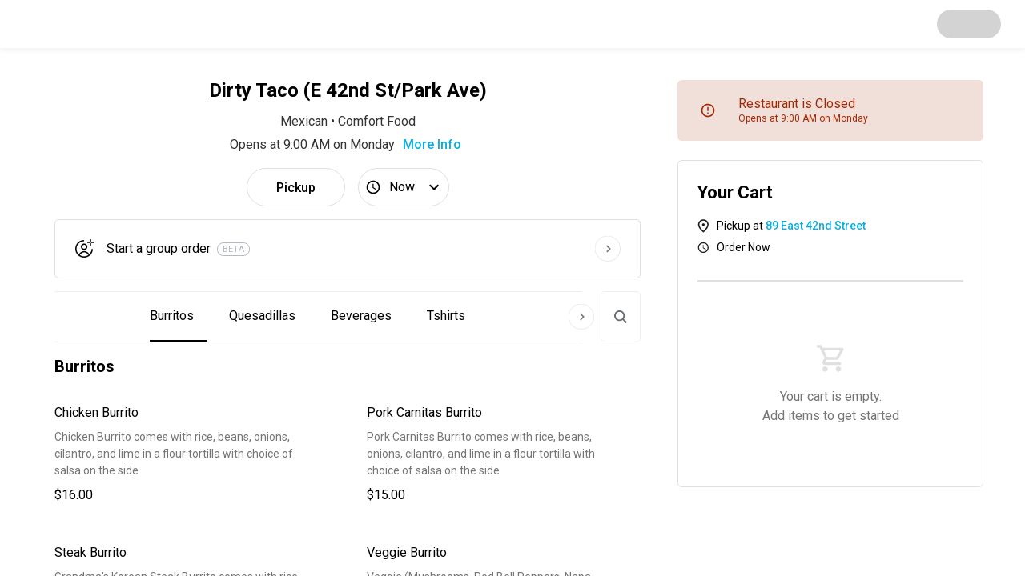

--- FILE ---
content_type: text/html; charset=utf-8
request_url: https://ritual.co/order/dirty-taco-e-42nd-st-park-ave-new-york/302d?lat=40.75&lon=-73.99&city=new-york-city-ny&cuisine=mexican&catering=true
body_size: 41567
content:
<!DOCTYPE html><html lang="en"><head><meta charSet="utf-8"/><meta name="viewport" content="width=device-width, initial-scale=1.0"/><link rel="canonical" href="https://ritual.co/order/dirty-taco-e-42nd-st-park-ave-new-york/302d"/><title>Dirty Taco (E 42nd St/Park Ave) - Order Now</title><meta name="description" content="Preorder and pay from the top restaurants in your area"/><meta property="og:title" content="Dirty Taco (E 42nd St/Park Ave) - Order Now"/><meta property="og:description" content="Preorder and pay from the top restaurants in your area"/><meta property="og:site_name" content="Ritual"/><meta property="og:type" content="website"/><meta property="og:url" content="https://ritual.co/order/dirty-taco-e-42nd-st-park-ave-new-york/302d"/><meta name="twitter:title" content="Dirty Taco (E 42nd St/Park Ave) - Order Now"/><meta name="twitter:description" content="Preorder and pay from the top restaurants in your area"/><meta name="next-head-count" content="12"/><link rel="manifest" href="/order/manifest.json"/><link rel="icon" href="/order/favicon/favicon.ico"/><link rel="icon" href="/order/favicon/favicon-16x16.png"/><link rel="icon" href="/order/favicon/favicon-32x32.png"/><link rel="apple-touch-icon" href="/order/favicon/apple-touch-icon.png"/><link rel="icon" href="/order/favicon/android-chrome-192x192.png"/><link rel="icon" href="/order/favicon/android-chrome-512x512.png"/><link rel="mask-icon" href="/order/favicon/safari-pinned-tab.svg" color="#5bbad5"/><meta name="msapplication-TileColor" content="#ffffff"/><meta name="theme-color" content="#ffffff"/><script id="mapsInitHandler">window.onInitMap = [];
                window.initMap = function(){
                  function runCallback(func){
                    if(typeof func === 'function'){
                      func();
                    }
                    return null;
                  }
                  window.onInitMap.map(runCallback);
                  window.onInitMap.push = runCallback;
                }</script><meta property="og:type" content="website"/><meta name="twitter:site" content="ritual_co"/><meta name="twitter:creator" content="ritual_co"/><script>RA_EVENT_BATCH_URL = 'https://ra.ritual.co/v3/event_batch';RA_EVENT_PLATFORM = 'RITUAL_ONE';</script><script>(function(w,d,s,l,i){w[l]=w[l]||[];w[l].push({'gtm.start':
              new Date().getTime(),event:'gtm.js'});var f=d.getElementsByTagName(s)[0],
              j=d.createElement(s),dl=l!='dataLayer'?'&l='+l:'';j.async=true;j.src=
              'https://www.googletagmanager.com/gtm.js?id='+i+dl;f.parentNode.insertBefore(j,f);
              })(window,document,'script','dataLayer','GTM-W7FLFR4');</script><script async="" defer="" src="https://account.ritual.co/auth/js/keycloak.js"></script><link rel="preconnect" href="https://fonts.gstatic.com" crossorigin /><link rel="preload" href="https://artemis.ritual.co/_next/static/css/7f2eb14d4fdda9d7.css" as="style"/><link rel="stylesheet" href="https://artemis.ritual.co/_next/static/css/7f2eb14d4fdda9d7.css" data-n-g=""/><link rel="preload" href="https://artemis.ritual.co/_next/static/css/6a595db805b8ed80.css" as="style"/><link rel="stylesheet" href="https://artemis.ritual.co/_next/static/css/6a595db805b8ed80.css" data-n-p=""/><noscript data-n-css=""></noscript><script defer="" nomodule="" src="https://artemis.ritual.co/_next/static/chunks/polyfills-5cd94c89d3acac5f.js"></script><script defer="" src="https://artemis.ritual.co/_next/static/chunks/1723.175f6e9bfe69e1ba.js"></script><script defer="" src="https://artemis.ritual.co/_next/static/chunks/8314-30e6c8e3708303e5.js"></script><script defer="" src="https://artemis.ritual.co/_next/static/chunks/2074.dd39562c7cd854ec.js"></script><script defer="" src="https://artemis.ritual.co/_next/static/chunks/8118.5c578f966c5497a0.js"></script><script defer="" src="https://artemis.ritual.co/_next/static/chunks/8202-ac305a84fe5a83ca.js"></script><script defer="" src="https://artemis.ritual.co/_next/static/chunks/694.19f2838833f73212.js"></script><script defer="" src="https://artemis.ritual.co/_next/static/chunks/29107295-b133b9f0bd8c6f37.js"></script><script defer="" src="https://artemis.ritual.co/_next/static/chunks/1714.fd46bef15534267d.js"></script><script defer="" src="https://artemis.ritual.co/_next/static/chunks/7446.b87aaa514e04b390.js"></script><script defer="" src="https://artemis.ritual.co/_next/static/chunks/2130.d7be97585a60bbf7.js"></script><script defer="" src="https://artemis.ritual.co/_next/static/chunks/8515.bb4e0298abf3b1f5.js"></script><script defer="" src="https://artemis.ritual.co/_next/static/chunks/7426.e95d33f6d17ec115.js"></script><script defer="" src="https://artemis.ritual.co/_next/static/chunks/4493.99dd7490dbd5c499.js"></script><script defer="" src="https://artemis.ritual.co/_next/static/chunks/9192.92fd5b771e7c2ae7.js"></script><script defer="" src="https://artemis.ritual.co/_next/static/chunks/8144.403f7e4129d062c7.js"></script><script defer="" src="https://artemis.ritual.co/_next/static/chunks/3974.ee3ef492b5c3f4e0.js"></script><script defer="" src="https://artemis.ritual.co/_next/static/chunks/5664.f47c0793d2f32d1e.js"></script><script defer="" src="https://artemis.ritual.co/_next/static/chunks/6202.f4f7288245bfee2f.js"></script><script src="https://artemis.ritual.co/_next/static/chunks/webpack-62e79be9939cc076.js" defer=""></script><script src="https://artemis.ritual.co/_next/static/chunks/framework-3e58cadbcc365cda.js" defer=""></script><script src="https://artemis.ritual.co/_next/static/chunks/main-739791e4cfe784f8.js" defer=""></script><script src="https://artemis.ritual.co/_next/static/chunks/pages/_app-be62bae630c6a3ba.js" defer=""></script><script src="https://artemis.ritual.co/_next/static/chunks/4864-77c333eac2eedbf7.js" defer=""></script><script src="https://artemis.ritual.co/_next/static/chunks/8466-f207f6aca2d498a7.js" defer=""></script><script src="https://artemis.ritual.co/_next/static/chunks/5591-8994101cdfed51a2.js" defer=""></script><script src="https://artemis.ritual.co/_next/static/chunks/3293-cf72a147f80ed424.js" defer=""></script><script src="https://artemis.ritual.co/_next/static/chunks/170-e66dbc94a1d9b877.js" defer=""></script><script src="https://artemis.ritual.co/_next/static/chunks/8000-364167caab4a5377.js" defer=""></script><script src="https://artemis.ritual.co/_next/static/chunks/9910-2abc316274f6d188.js" defer=""></script><script src="https://artemis.ritual.co/_next/static/chunks/3041-2cadb0ce508249fe.js" defer=""></script><script src="https://artemis.ritual.co/_next/static/chunks/9451-8a286c4493aec992.js" defer=""></script><script src="https://artemis.ritual.co/_next/static/chunks/5886-7f01a163ef441965.js" defer=""></script><script src="https://artemis.ritual.co/_next/static/chunks/3163-6c342e392b90fe84.js" defer=""></script><script src="https://artemis.ritual.co/_next/static/chunks/pages/order/%5Bgroup%5D/%5Bmid%5D-1d5b8531b47e1e96.js" defer=""></script><script src="https://artemis.ritual.co/_next/static/xh3cdlwB9SJUqeFdaz-K_/_buildManifest.js" defer=""></script><script src="https://artemis.ritual.co/_next/static/xh3cdlwB9SJUqeFdaz-K_/_ssgManifest.js" defer=""></script><script src="https://artemis.ritual.co/_next/static/xh3cdlwB9SJUqeFdaz-K_/_middlewareManifest.js" defer=""></script><style data-styled="" data-styled-version="5.3.3">html,body{height:100%;}/*!sc*/
html,body,#__next{width:100%;margin:0;}/*!sc*/
#__next{min-height:100%;display:-webkit-box;display:-webkit-flex;display:-ms-flexbox;display:flex;-webkit-flex-flow:column;-ms-flex-flow:column;flex-flow:column;}/*!sc*/
#app{background-color:#fafafa;min-height:100%;min-width:100%;}/*!sc*/
body{padding:0;margin:0;}/*!sc*/
p,h1,h2,h3,h4,h5,h6{margin:0;}/*!sc*/
h1{font-family:"Roboto","Helvetica","Arial",sans-serif;font-weight:400;font-size:2.125rem;line-height:1.1;}/*!sc*/
h2{font-family:"Roboto","Helvetica","Arial",sans-serif;font-weight:400;font-size:2rem;line-height:1.2;}/*!sc*/
h3{font-family:"Roboto","Helvetica","Arial",sans-serif;font-weight:400;font-size:1.75rem;line-height:1.2;}/*!sc*/
h4{font-family:"Roboto","Helvetica","Arial",sans-serif;font-weight:400;font-size:1.5rem;line-height:1.28;}/*!sc*/
h5{font-family:"Roboto","Helvetica","Arial",sans-serif;font-weight:400;font-size:1.375rem;line-height:1.41;}/*!sc*/
h6{font-family:"Roboto","Helvetica","Arial",sans-serif;font-weight:400;font-size:1.25rem;line-height:1.4;}/*!sc*/
p,span,div,input,button,label{font-family:"Roboto","Helvetica","Arial",sans-serif;font-weight:400;font-size:1rem;line-height:1.5;}/*!sc*/
input:is([type="button"],[type="submit"],[type="reset"]),input[type="file"]::file-selector-button,button{color:inherit;}/*!sc*/
.pac-container{border-radius:6px;}/*!sc*/
.pac-container .pac-item{padding:8px 10px;}/*!sc*/
.pac-container .pac-item > span{font-size:0.75rem;}/*!sc*/
.pac-container .pac-item .pac-item-query,.pac-container .pac-item .pac-matched{font-size:0.875rem;}/*!sc*/
.grecaptcha-badge{visibility:hidden;}/*!sc*/
@-webkit-keyframes fadein{from{bottom:0;opacity:0;}to{bottom:30px;opacity:1;}}/*!sc*/
@-webkit-keyframes fadein{from{bottom:0;opacity:0;}to{bottom:30px;opacity:1;}}/*!sc*/
@keyframes fadein{from{bottom:0;opacity:0;}to{bottom:30px;opacity:1;}}/*!sc*/
@-webkit-keyframes fadeout{from{bottom:30px;opacity:1;}to{bottom:0;opacity:0;}}/*!sc*/
@-webkit-keyframes fadeout{from{bottom:30px;opacity:1;}to{bottom:0;opacity:0;}}/*!sc*/
@keyframes fadeout{from{bottom:30px;opacity:1;}to{bottom:0;opacity:0;}}/*!sc*/
.iti.iti--container{z-index:1500;}/*!sc*/
data-styled.g3[id="sc-global-cPLaxD1"]{content:"sc-global-cPLaxD1,"}/*!sc*/
.eZVeRa{display:-webkit-box;display:-webkit-flex;display:-ms-flexbox;display:flex;-webkit-flex-direction:column;-ms-flex-direction:column;flex-direction:column;-webkit-box-pack:left;-webkit-justify-content:left;-ms-flex-pack:left;justify-content:left;grid-area:text;}/*!sc*/
.eZVeRa >:not(:last-child){margin-bottom:8px;}/*!sc*/
data-styled.g9[id="MenuItem__FlexColumn-sc-kk5vps-0"]{content:"eZVeRa,"}/*!sc*/
.loibE{padding:16px;border-radius:4pt;background-color:#ffffff;cursor:pointer;display:-webkit-box;display:-webkit-flex;display:-ms-flexbox;display:flex;-webkit-box-pack:justify;-webkit-justify-content:space-between;-ms-flex-pack:justify;justify-content:space-between;border:none;text-align:left;-webkit-transition:0.25s box-shadow;transition:0.25s box-shadow;}/*!sc*/
.loibE *{-webkit-user-select:none;-moz-user-select:none;-ms-user-select:none;user-select:none;}/*!sc*/
.loibE:hover,.loibE:focus{box-shadow:0px 4px 8px rgba(8,35,48,0.24);}/*!sc*/
@supports (display:grid){@media (min-width:767px){.loibE{display:grid;grid-template-rows:auto;grid-template-areas:'text img';grid-column-gap:16px;grid-column-gap:26px;}}}/*!sc*/
data-styled.g10[id="MenuItem__Container-sc-kk5vps-1"]{content:"loibE,"}/*!sc*/
.hivrwx{word-break:break-word;font-family:"Roboto","Helvetica","Arial",sans-serif;font-weight:400;font-size:0.875rem;line-height:1.5;color:#757575;}/*!sc*/
data-styled.g13[id="MenuItem__Description-sc-kk5vps-4"]{content:"hivrwx,"}/*!sc*/
.dugdzE{overflow:hidden;-webkit-align-self:center;-ms-flex-item-align:center;align-self:center;object-fit:cover;object-position:center;height:90px;width:90px;min-width:90px;border-radius:15px;}/*!sc*/
data-styled.g14[id="MenuItem__ItemImageContainer-sc-kk5vps-5"]{content:"dugdzE,"}/*!sc*/
.iPlguc{border-bottom:1px solid #eeeeee;display:-webkit-box;display:-webkit-flex;display:-ms-flexbox;display:flex;-webkit-flex-direction:column;-ms-flex-direction:column;flex-direction:column;-webkit-align-items:flex-start;-webkit-box-align:flex-start;-ms-flex-align:flex-start;align-items:flex-start;margin-bottom:8px;padding-bottom:32px;width:100%;top:-100px;}/*!sc*/
data-styled.g15[id="MenuGroup__Container-sc-1eb1zbi-0"]{content:"iPlguc,"}/*!sc*/
.bBNNXE{font-family:"Roboto","Helvetica","Arial",sans-serif;font-weight:400;font-size:1.25rem;line-height:1.4;font-weight:700;padding:16px 16px;}/*!sc*/
data-styled.g16[id="MenuGroup__StyledH2-sc-1eb1zbi-1"]{content:"bBNNXE,"}/*!sc*/
.iNBGnf{width:100%;display:-webkit-box;display:-webkit-flex;display:-ms-flexbox;display:flex;-webkit-flex-direction:column;-ms-flex-direction:column;flex-direction:column;}/*!sc*/
.iNBGnf >:not(:last-child){margin-bottom:16px;}/*!sc*/
@supports (display:grid){@media (min-width:1024px){.iNBGnf{grid-gap:16px;display:grid;grid-template-columns:1fr 1fr;grid-auto-rows:auto;}.iNBGnf > :not(:last-child){margin-bottom:0;}}}/*!sc*/
data-styled.g17[id="MenuGroup__ItemGrid-sc-1eb1zbi-2"]{content:"iNBGnf,"}/*!sc*/
.fBBBpG{height:60px;min-height:60px;width:100%;display:-webkit-box;display:-webkit-flex;display:-ms-flexbox;display:flex;position:relative;-webkit-align-items:center;-webkit-box-align:center;-ms-flex-align:center;align-items:center;-webkit-box-pack:left;-webkit-justify-content:left;-ms-flex-pack:left;justify-content:left;-webkit-align-content:center;-ms-flex-line-pack:center;align-content:center;-webkit-box-pack:justify;-webkit-justify-content:space-between;-ms-flex-pack:justify;justify-content:space-between;z-index:1;}/*!sc*/
data-styled.g18[id="NavContentContainer__Container-sc-6v5f3k-0"]{content:"fBBBpG,"}/*!sc*/
.hfRMrm{padding:0 16px;display:-webkit-box;display:-webkit-flex;display:-ms-flexbox;display:flex;-webkit-align-items:center;-webkit-box-align:center;-ms-flex-align:center;align-items:center;-webkit-box-pack:justify;-webkit-justify-content:space-between;-ms-flex-pack:justify;justify-content:space-between;width:100%;box-sizing:border-box;}/*!sc*/
@supports (display:grid){@media (min-width:767px){.hfRMrm{margin:0 auto;width:100%;padding:0 30px;}}}/*!sc*/
data-styled.g19[id="NavContentContainer__AlignmentWrapper-sc-6v5f3k-1"]{content:"hfRMrm,"}/*!sc*/
.fKtcDr{width:100%;background-color:#fff;border-radius:4pt;height:100%;overflow-y:auto;height:auto;-webkit-transform:translateY(-50%);-ms-transform:translateY(-50%);transform:translateY(-50%);margin:50vh auto;max-width:316px;}/*!sc*/
.fKtcDr:focus{outline:none;}/*!sc*/
@supports (display:grid){@media (min-width:767px){.fKtcDr{max-width:448px;height:auto;max-height:100%;margin:0 auto;margin:50vh auto;-webkit-transform:translateY(-50%);-ms-transform:translateY(-50%);transform:translateY(-50%);}}}/*!sc*/
.boCzSs{width:100%;background-color:#fff;border-radius:4pt;height:100%;overflow-y:auto;height:auto;-webkit-transform:translateY(-50%);-ms-transform:translateY(-50%);transform:translateY(-50%);margin:50vh auto;max-width:316px;}/*!sc*/
.boCzSs:focus{outline:none;}/*!sc*/
@supports (display:grid){@media (min-width:767px){.boCzSs{max-width:384px;height:auto;max-height:100%;margin:0 auto;margin:50vh auto;-webkit-transform:translateY(-50%);-ms-transform:translateY(-50%);transform:translateY(-50%);}}}/*!sc*/
.bHYDTP{width:100%;background-color:#fff;border-radius:4pt;height:100%;overflow-y:auto;}/*!sc*/
.bHYDTP:focus{outline:none;}/*!sc*/
@supports (display:grid){@media (min-width:767px){.bHYDTP{max-width:512px;height:auto;max-height:100%;margin:0 auto;margin:50vh auto;-webkit-transform:translateY(-50%);-ms-transform:translateY(-50%);transform:translateY(-50%);}}}/*!sc*/
data-styled.g20[id="StandardModal__ModalWrapper-sc-15w1g1v-0"]{content:"fKtcDr,boCzSs,bHYDTP,"}/*!sc*/
.zHsWw{width:100%;background-color:white;padding:0;z-index:10;position:relative;box-shadow:0px 1px 8px rgba(0,0,0,0.08);-webkit-box-pack:justify;-webkit-justify-content:space-between;-ms-flex-pack:justify;justify-content:space-between;}/*!sc*/
data-styled.g35[id="NavBar__Nav-sc-85t9ee-0"]{content:"zHsWw,"}/*!sc*/
.gsRVEv{-webkit-align-content:center;-ms-flex-line-pack:center;align-content:center;background-color:#ffffff;-webkit-align-content:center;-ms-flex-line-pack:center;align-content:center;margin:auto 0;text-align:center;}/*!sc*/
data-styled.g38[id="StoreInfo__StoreInfoWrapper-sc-1cgy2h7-0"]{content:"gsRVEv,"}/*!sc*/
.dFkAhF{font-family:"Roboto","Helvetica","Arial",sans-serif;font-weight:400;font-size:1rem;line-height:1.5;font-weight:500;background-color:rgba(0,0,0,0);color:#09AEE0;cursor:pointer;border:none;outline:none;-webkit-transition:color 0.25s ease;transition:color 0.25s ease;}/*!sc*/
.dFkAhF:hover{color:#089fcc;-webkit-text-decoration:underline;text-decoration:underline;}/*!sc*/
data-styled.g39[id="StoreInfo__MoreInfoButton-sc-1cgy2h7-1"]{content:"dFkAhF,"}/*!sc*/
.eFWAgw{font-family:"Roboto","Helvetica","Arial",sans-serif;font-weight:400;font-size:1rem;line-height:1.5;color:#333333;}/*!sc*/
.eFWAgw:not(:last-child){margin-bottom:4px;}/*!sc*/
data-styled.g40[id="StoreInfo__Body-sc-1cgy2h7-2"]{content:"eFWAgw,"}/*!sc*/
.HqEsv{font-size:1.5rem;font-weight:700;margin-top:0;margin-bottom:14px;}/*!sc*/
.HqEsv:only-child{margin-top:10px;margin-bottom:0;}/*!sc*/
@supports (display:grid){@media (min-width:767px){.HqEsv:only-child{margin-top:0;}}}/*!sc*/
data-styled.g42[id="StoreInfo__MerchantName-sc-1cgy2h7-4"]{content:"HqEsv,"}/*!sc*/
.bqePcD{border-radius:100px;}/*!sc*/
.bqePcD > div > div{top:15px;}/*!sc*/
data-styled.g327[id="Toggle__StyledLoading-sc-147ywpb-0"]{content:"bqePcD,"}/*!sc*/
.koinP{font-family:"Roboto","Helvetica","Arial",sans-serif;font-weight:400;font-size:1rem;line-height:1.5;-webkit-align-items:center;-webkit-box-align:center;-ms-flex-align:center;align-items:center;background:#ffffff;border:1px solid #dcdfe4;border-radius:100px;box-sizing:border-box;cursor:pointer;display:-webkit-box;display:-webkit-flex;display:-ms-flexbox;display:flex;font-weight:500;height:48px;-webkit-box-pack:center;-webkit-justify-content:center;-ms-flex-pack:center;justify-content:center;padding:0 36px;position:relative;}/*!sc*/
.koinP > svg{height:1em;width:1em;}/*!sc*/
data-styled.g331[id="Toggle__SingleOption-sc-147ywpb-4"]{content:"koinP,"}/*!sc*/
.hOmnuM{font-weight:500;line-height:1.1;}/*!sc*/
data-styled.g332[id="components__Label-sc-b8fjev-0"]{content:"hOmnuM,"}/*!sc*/
.exMJPu{-webkit-align-items:center;-webkit-box-align:center;-ms-flex-align:center;align-items:center;background:#ffffff;border:1px solid #dcdfe4;border-radius:100px;box-sizing:border-box;cursor:pointer;display:-webkit-box;display:-webkit-flex;display:-ms-flexbox;display:flex;font-weight:500;height:48px;-webkit-box-pack:center;-webkit-justify-content:center;-ms-flex-pack:center;justify-content:center;padding:0 6px 0 8px;}/*!sc*/
.exMJPu > span{display:-webkit-box;overflow:hidden;-webkit-box-orient:vertical;-webkit-line-clamp:1;}/*!sc*/
data-styled.g334[id="SchedulingButton__Button-sc-f3borq-0"]{content:"exMJPu,"}/*!sc*/
.ffrCWL{-webkit-align-self:center;-ms-flex-item-align:center;align-self:center;color:#b6b9c4;border:1px solid #b6b9c4;text-transform:uppercase;padding:2px 6px;margin-left:8px;border-radius:67px;font-size:11px;line-height:1;}/*!sc*/
data-styled.g335[id="BetaTag__Container-sc-cj6x8b-0"]{content:"ffrCWL,"}/*!sc*/
.dKLcnk{font-family:"Roboto","Helvetica","Arial",sans-serif;font-weight:400;font-size:0.875rem;line-height:1.5;background:none;border:0;cursor:pointer;font-weight:500;padding:0;display:grid;grid-template-columns:24px auto 32px;grid-gap:16px;width:100%;-webkit-align-items:center;-webkit-box-align:center;-ms-flex-align:center;align-items:center;border:1px solid #dcdfe4;border-radius:4pt;padding:16px;-webkit-transition:0.25s box-shadow;transition:0.25s box-shadow;position:relative;}/*!sc*/
.dKLcnk:hover,.dKLcnk:focus{box-shadow:0px 4px 8px rgba(8,35,48,0.24);}/*!sc*/
@supports (display:grid){@media (min-width:1024px){.dKLcnk{padding:20px 24px;}}}/*!sc*/
data-styled.g336[id="CreateGroupOrderButton__LinkButton-sc-byr4y8-0"]{content:"dKLcnk,"}/*!sc*/
.jEFTEc{-webkit-flex:0 0 auto;-ms-flex:0 0 auto;flex:0 0 auto;height:24px;width:24px;}/*!sc*/
.jEnoFE{-webkit-flex:0 0 auto;-ms-flex:0 0 auto;flex:0 0 auto;height:32px;width:32px;}/*!sc*/
data-styled.g337[id="CreateGroupOrderButton__Icon-sc-byr4y8-1"]{content:"jEFTEc,jEnoFE,"}/*!sc*/
.hvDNUP{text-align:start;display:-webkit-box;display:-webkit-flex;display:-ms-flexbox;display:flex;-webkit-box-flex:1;-webkit-flex-grow:1;-ms-flex-positive:1;flex-grow:1;-webkit-flex-direction:row;-ms-flex-direction:row;flex-direction:row;text-align:start;}/*!sc*/
data-styled.g338[id="CreateGroupOrderButton__TextWrapper-sc-byr4y8-2"]{content:"hvDNUP,"}/*!sc*/
.foBKzO{border-radius:4pt;}/*!sc*/
data-styled.g339[id="CreateGroupOrderButton__StyledLoading-sc-byr4y8-3"]{content:"foBKzO,"}/*!sc*/
.blLawR{padding:16px 0;}/*!sc*/
data-styled.g340[id="OrderOptions__StyledDineInInput-sc-nutk96-0"]{content:"blLawR,"}/*!sc*/
.dXtFcD{display:grid;grid-auto-flow:row;grid-gap:16px;margin:0 0 16px;}/*!sc*/
@supports (display:grid){@media (min-width:1024px){.dXtFcD{grid-auto-flow:column;-webkit-box-pack:center;-webkit-justify-content:center;-ms-flex-pack:center;justify-content:center;}.dXtFcD:nth-child(2){margin-left:16px;}}}/*!sc*/
data-styled.g341[id="OrderOptions__ButtonContainer-sc-nutk96-1"]{content:"dXtFcD,"}/*!sc*/
@supports (display:grid){@media (min-width:1024px){.kIjFnU{display:-webkit-box;display:-webkit-flex;display:-ms-flexbox;display:flex;-webkit-box-pack:center;-webkit-justify-content:center;-ms-flex-pack:center;justify-content:center;}}}/*!sc*/
data-styled.g342[id="OrderOptions__Row-sc-nutk96-2"]{content:"kIjFnU,"}/*!sc*/
.cGUeYj{width:100%;height:100%;display:-webkit-box;display:-webkit-flex;display:-ms-flexbox;display:flex;-webkit-flex-direction:column;-ms-flex-direction:column;flex-direction:column;-webkit-box-pack:end;-webkit-justify-content:flex-end;-ms-flex-pack:end;justify-content:flex-end;}/*!sc*/
data-styled.g355[id="ExpressServiceModal__ModalWrapper-sc-opwio7-2"]{content:"cGUeYj,"}/*!sc*/
.cpHVGt{padding-bottom:70vh;width:100%;position:relative;}/*!sc*/
data-styled.g365[id="ScrollableTabs__Sections-sc-4c0lo7-0"]{content:"cpHVGt,"}/*!sc*/
.jSzqIR{background-color:white;border-bottom:1px solid #eeeeee;border-top:1px solid #eeeeee;cursor:pointer;overflow-x:scroll;white-space:nowrap;width:100%;z-index:1;position:relative;display:-webkit-box;display:-webkit-flex;display:-ms-flexbox;display:flex;-webkit-transition:width 0.3s ease-in-out;transition:width 0.3s ease-in-out;-webkit-scrollbar-width:none;-moz-scrollbar-width:none;-ms-scrollbar-width:none;scrollbar-width:none;}/*!sc*/
.jSzqIR::-webkit-scrollbar{display:none;}/*!sc*/
@supports (display:grid){@media (min-width:767px){.jSzqIR .swiper-slide:first-child{margin-left:-20px;}.jSzqIR .swiper-slide:last-child{margin-right:20px;}}}/*!sc*/
data-styled.g366[id="ScrollableTabs__QuickAccessWrapper-sc-4c0lo7-1"]{content:"jSzqIR,"}/*!sc*/
.jbzAFB{display:-webkit-box;display:-webkit-flex;display:-ms-flexbox;display:flex;position:fixed;left:0;top:-100px;-webkit-transition:top 0.5s ease;transition:top 0.5s ease;z-index:1;}/*!sc*/
data-styled.g367[id="ScrollableTabs__GlobalQuickAccessWrapper-sc-4c0lo7-2"]{content:"jbzAFB,"}/*!sc*/
.hKfZwl{-webkit-scroll-margin-top:80px;-moz-scroll-margin-top:80px;-ms-scroll-margin-top:80px;scroll-margin-top:80px;}/*!sc*/
data-styled.g368[id="ScrollableTabs__TabWrapper-sc-4c0lo7-3"]{content:"hKfZwl,"}/*!sc*/
.jKUtaV{height:3.75rem;line-height:3.75rem;margin-right:10px;padding-left:17px;padding-right:17px;border-color:transparent;-webkit-transition:background-color 0.25s ease,border-color 0.25s ease;transition:background-color 0.25s ease,border-color 0.25s ease;border-bottom:2px solid black;padding-left:0px;}/*!sc*/
.jKUtaV:hover{background-color:#f5f5f5;border-bottom:2px solid #f5f5f5;}/*!sc*/
.jKUtaV:hover{border-color:black;}/*!sc*/
.cyUMSd{height:3.75rem;line-height:3.75rem;margin-right:10px;padding-left:17px;padding-right:17px;border-color:transparent;-webkit-transition:background-color 0.25s ease,border-color 0.25s ease;transition:background-color 0.25s ease,border-color 0.25s ease;}/*!sc*/
.cyUMSd:hover{background-color:#f5f5f5;border-bottom:2px solid #f5f5f5;}/*!sc*/
.dgOXIc{height:3.75rem;line-height:3.75rem;margin-right:10px;padding-left:17px;padding-right:17px;border-color:transparent;-webkit-transition:background-color 0.25s ease,border-color 0.25s ease;transition:background-color 0.25s ease,border-color 0.25s ease;border-bottom:2px solid black;}/*!sc*/
.dgOXIc:hover{background-color:#f5f5f5;border-bottom:2px solid #f5f5f5;}/*!sc*/
.dgOXIc:hover{border-color:black;}/*!sc*/
data-styled.g369[id="ScrollableTabs__QuickAccessTabStyle-sc-4c0lo7-4"]{content:"jKUtaV,cyUMSd,dgOXIc,"}/*!sc*/
.cXvJnf{display:none;height:3.75rem;line-height:3.75rem;position:absolute;-webkit-transition:right 0.3s ease-in-out;transition:right 0.3s ease-in-out;z-index:1;}/*!sc*/
@supports (display:grid){@media (min-width:767px){.cXvJnf{display:block;}}}/*!sc*/
data-styled.g370[id="ScrollableTabs__ScrollOverlay-sc-4c0lo7-5"]{content:"cXvJnf,"}/*!sc*/
.eVrjpw{background:none;border-radius:50%;border-color:white;cursor:pointer;margin-top:16px;height:32px;width:32px;}/*!sc*/
data-styled.g371[id="ScrollableTabs__ScrollOverlayButton-sc-4c0lo7-6"]{content:"eVrjpw,"}/*!sc*/
.kRGcUD{display:-webkit-box;display:-webkit-flex;display:-ms-flexbox;display:flex;-webkit-box-pack:justify;-webkit-justify-content:space-between;-ms-flex-pack:justify;justify-content:space-between;padding:0px 16px;position:relative;z-index:0;}/*!sc*/
data-styled.g373[id="ScrollableTabs__RelativeWrapper-sc-4c0lo7-8"]{content:"kRGcUD,"}/*!sc*/
.hrGwQj{display:-webkit-box;display:-webkit-flex;display:-ms-flexbox;display:flex;background-color:white;border:1px solid #eeeeee;border-radius:4pt;height:62px;margin-left:12px;width:48px;-webkit-transition:width 0.3s ease-in-out;transition:width 0.3s ease-in-out;}/*!sc*/
@supports (display:grid){@media (min-width:767px){.hrGwQj{margin-left:24px;}}}/*!sc*/
data-styled.g374[id="ScrollableTabs__SearchContainer-sc-4c0lo7-9"]{content:"hrGwQj,"}/*!sc*/
.hJZSXr{all:unset;-webkit-align-items:center;-webkit-box-align:center;-ms-flex-align:center;align-items:center;display:-webkit-box;display:-webkit-flex;display:-ms-flexbox;display:flex;cursor:pointer;}/*!sc*/
data-styled.g375[id="ScrollableTabs__SearchButton-sc-4c0lo7-10"]{content:"hJZSXr,"}/*!sc*/
.jqwabi{display:inline-block;padding:0 12px;height:24px;width:24px;}/*!sc*/
data-styled.g376[id="ScrollableTabs__SearchIcon-sc-4c0lo7-11"]{content:"jqwabi,"}/*!sc*/
.kkGsAj{border:none;border-radius:4pt;padding:0;width:0;}/*!sc*/
.kkGsAj:focus{outline:none;}/*!sc*/
data-styled.g379[id="ScrollableTabs__SearchInput-sc-4c0lo7-14"]{content:"kkGsAj,"}/*!sc*/
.dSyeNn{padding:16px 0px;background:#fff;max-width:1204px;margin:0 auto;margin-top:10px;border-radius:20px 20px 0px 0px;box-sizing:border-box;-webkit-scrollbar-width:none;-moz-scrollbar-width:none;-ms-scrollbar-width:none;scrollbar-width:none;}/*!sc*/
.dSyeNn::-webkit-scrollbar{display:none;}/*!sc*/
@supports (display:grid){@media (min-width:767px){.dSyeNn{border-radius:20px 20px 0px 0px;margin-top:10px;padding:30px 14px;display:grid;grid-template-areas: "store-info         merchant-state" "store-info         cart" "order-tools        cart" "loyalty            cart" "language-selector  cart" "groups             cart";grid-template-columns:2fr 1fr;grid-column-gap:30px;grid-template-rows:auto min-content auto auto auto;}}}/*!sc*/
@supports (display:grid){@media (min-width:1024px){.dSyeNn{grid-template-areas: "store-info         merchant-state" "store-info         loyalty" "store-info         cart" "order-tools        cart" "language-selector  cart" "groups             cart";grid-template-rows:auto;}}}/*!sc*/
data-styled.g398[id="Menu__MenuDisplay-sc-1rf5ebc-0"]{content:"dSyeNn,"}/*!sc*/
.iuPKmZ{display:none !important;}/*!sc*/
@supports (display:grid){@media (min-width:767px){.iuPKmZ{height:100%;display:-webkit-box !important;display:-webkit-flex !important;display:-ms-flexbox !important;display:flex !important;box-sizing:content-box;height:-webkit-min-content;height:-moz-min-content;height:min-content;max-height:70vh;position:-webkit-sticky;position:sticky;top:100px;grid-area:cart;-webkit-transform:none;-ms-transform:none;transform:none;}}}/*!sc*/
data-styled.g407[id="Menu__StyledCart-sc-1rf5ebc-9"]{content:"iuPKmZ,"}/*!sc*/
.enamxp{display:none;}/*!sc*/
@supports (display:grid){@media (min-width:767px){.enamxp{display:block;box-sizing:content-box;height:400px;position:-webkit-sticky;position:sticky;top:100px;grid-area:cart;}}}/*!sc*/
data-styled.g408[id="Menu__CartSkeleton-sc-1rf5ebc-10"]{content:"enamxp,"}/*!sc*/
.gsflog{width:100%;height:100vh;display:-webkit-box;display:-webkit-flex;display:-ms-flexbox;display:flex;-webkit-flex-direction:column;-ms-flex-direction:column;flex-direction:column;}/*!sc*/
@supports (display:grid){@media (min-width:767px){.gsflog{overflow-y:hidden;}}}/*!sc*/
data-styled.g409[id="Menu__Page-sc-1rf5ebc-11"]{content:"gsflog,"}/*!sc*/
.kTTrAU{height:100%;width:100%;overflow-y:auto;-webkit-scrollbar-width:none;-moz-scrollbar-width:none;-ms-scrollbar-width:none;scrollbar-width:none;max-width:1920px;margin:0 auto;}/*!sc*/
.kTTrAU::-webkit-scrollbar{display:none;}/*!sc*/
data-styled.g410[id="Menu__Content-sc-1rf5ebc-12"]{content:"kTTrAU,"}/*!sc*/
.bPaaAx{grid-area:groups;min-width:0;}/*!sc*/
data-styled.g411[id="Menu__MenuGroupTabs-sc-1rf5ebc-13"]{content:"bPaaAx,"}/*!sc*/
.cmosYz{margin-bottom:32px;}/*!sc*/
@supports (display:grid){@media (min-width:767px){.cmosYz{grid-area:merchant-state;position:-webkit-sticky;position:sticky;margin-bottom:24px;}}}/*!sc*/
data-styled.g412[id="Menu__MerchantState-sc-1rf5ebc-14"]{content:"cmosYz,"}/*!sc*/
.kYhGMo{grid-area:store-info;padding:0 16px 16px;}/*!sc*/
@supports (display:grid){@media (min-width:767px){.kYhGMo{grid-area:store-info;}}}/*!sc*/
data-styled.g414[id="Menu__StyledStoreInfo-sc-1rf5ebc-16"]{content:"kYhGMo,"}/*!sc*/
@supports (display:grid){@media (min-width:767px){.dNkbyr{visibility:hidden;}}}/*!sc*/
data-styled.g415[id="Menu__StyledLoading-sc-1rf5ebc-17"]{content:"dNkbyr,"}/*!sc*/
.jRTa-dg{-webkit-flex:1;-ms-flex:1;flex:1;}/*!sc*/
data-styled.g416[id="Menu__FlexPadding-sc-1rf5ebc-18"]{content:"jRTa-dg,"}/*!sc*/
.iYeOlb{margin-bottom:32px;padding:0 16px;grid-area:order-options;margin-bottom:16px;grid-area:order-tools;}/*!sc*/
data-styled.g417[id="Menu__StyledOrderOptions-sc-1rf5ebc-19"]{content:"iYeOlb,"}/*!sc*/
.eRBNVo{margin:0 16px 0;}/*!sc*/
@supports (display:grid){@media (min-width:767px){.eRBNVo{margin:0 16px 24px;grid-area:loyalty;}}}/*!sc*/
@supports (display:grid){@media (min-width:1024px){.eRBNVo{margin:0 0 12px;}}}/*!sc*/
data-styled.g419[id="Menu__StyledLoyaltyCard-sc-1rf5ebc-21"]{content:"eRBNVo,"}/*!sc*/
.inCmyx{width:100%;height:100%;background-color:#fff;overflow-y:auto;}/*!sc*/
data-styled.g421[id="DownloadAppModal__Modal-sc-y3j6ti-0"]{content:"inCmyx,"}/*!sc*/
.geVOXj{width:100%;height:100%;background-color:#fff;}/*!sc*/
.geVOXj:focus{outline:none;}/*!sc*/
@supports (display:grid){@media (min-width:767px){.geVOXj{width:460px;max-height:700px;margin:0 auto;margin:50vh auto;-webkit-transform:translateY(-50%);-ms-transform:translateY(-50%);transform:translateY(-50%);}}}/*!sc*/
data-styled.g436[id="MoreInfoModal-sc-54euuf-0"]{content:"geVOXj,"}/*!sc*/
.eUxarU{display:-webkit-box;display:-webkit-flex;display:-ms-flexbox;display:flex;max-width:510px;width:100%;height:100%;background-color:#ffffff;border-radius:4pt;}/*!sc*/
data-styled.g501[id="CartModal__StyledModal-sc-1g1xpm8-0"]{content:"eUxarU,"}/*!sc*/
</style><style data-href="https://fonts.googleapis.com/css2?family=Roboto:wght@300;400;500;700&display=swap">@font-face{font-family:'Roboto';font-style:normal;font-weight:300;font-stretch:normal;font-display:swap;src:url(https://fonts.gstatic.com/s/roboto/v49/KFOMCnqEu92Fr1ME7kSn66aGLdTylUAMQXC89YmC2DPNWuaabWmQ.woff) format('woff')}@font-face{font-family:'Roboto';font-style:normal;font-weight:400;font-stretch:normal;font-display:swap;src:url(https://fonts.gstatic.com/s/roboto/v49/KFOMCnqEu92Fr1ME7kSn66aGLdTylUAMQXC89YmC2DPNWubEbWmQ.woff) format('woff')}@font-face{font-family:'Roboto';font-style:normal;font-weight:500;font-stretch:normal;font-display:swap;src:url(https://fonts.gstatic.com/s/roboto/v49/KFOMCnqEu92Fr1ME7kSn66aGLdTylUAMQXC89YmC2DPNWub2bWmQ.woff) format('woff')}@font-face{font-family:'Roboto';font-style:normal;font-weight:700;font-stretch:normal;font-display:swap;src:url(https://fonts.gstatic.com/s/roboto/v49/KFOMCnqEu92Fr1ME7kSn66aGLdTylUAMQXC89YmC2DPNWuYjammQ.woff) format('woff')}@font-face{font-family:'Roboto';font-style:normal;font-weight:300;font-stretch:100%;font-display:swap;src:url(https://fonts.gstatic.com/s/roboto/v49/KFO7CnqEu92Fr1ME7kSn66aGLdTylUAMa3GUBHMdazTgWw.woff2) format('woff2');unicode-range:U+0460-052F,U+1C80-1C8A,U+20B4,U+2DE0-2DFF,U+A640-A69F,U+FE2E-FE2F}@font-face{font-family:'Roboto';font-style:normal;font-weight:300;font-stretch:100%;font-display:swap;src:url(https://fonts.gstatic.com/s/roboto/v49/KFO7CnqEu92Fr1ME7kSn66aGLdTylUAMa3iUBHMdazTgWw.woff2) format('woff2');unicode-range:U+0301,U+0400-045F,U+0490-0491,U+04B0-04B1,U+2116}@font-face{font-family:'Roboto';font-style:normal;font-weight:300;font-stretch:100%;font-display:swap;src:url(https://fonts.gstatic.com/s/roboto/v49/KFO7CnqEu92Fr1ME7kSn66aGLdTylUAMa3CUBHMdazTgWw.woff2) format('woff2');unicode-range:U+1F00-1FFF}@font-face{font-family:'Roboto';font-style:normal;font-weight:300;font-stretch:100%;font-display:swap;src:url(https://fonts.gstatic.com/s/roboto/v49/KFO7CnqEu92Fr1ME7kSn66aGLdTylUAMa3-UBHMdazTgWw.woff2) format('woff2');unicode-range:U+0370-0377,U+037A-037F,U+0384-038A,U+038C,U+038E-03A1,U+03A3-03FF}@font-face{font-family:'Roboto';font-style:normal;font-weight:300;font-stretch:100%;font-display:swap;src:url(https://fonts.gstatic.com/s/roboto/v49/KFO7CnqEu92Fr1ME7kSn66aGLdTylUAMawCUBHMdazTgWw.woff2) format('woff2');unicode-range:U+0302-0303,U+0305,U+0307-0308,U+0310,U+0312,U+0315,U+031A,U+0326-0327,U+032C,U+032F-0330,U+0332-0333,U+0338,U+033A,U+0346,U+034D,U+0391-03A1,U+03A3-03A9,U+03B1-03C9,U+03D1,U+03D5-03D6,U+03F0-03F1,U+03F4-03F5,U+2016-2017,U+2034-2038,U+203C,U+2040,U+2043,U+2047,U+2050,U+2057,U+205F,U+2070-2071,U+2074-208E,U+2090-209C,U+20D0-20DC,U+20E1,U+20E5-20EF,U+2100-2112,U+2114-2115,U+2117-2121,U+2123-214F,U+2190,U+2192,U+2194-21AE,U+21B0-21E5,U+21F1-21F2,U+21F4-2211,U+2213-2214,U+2216-22FF,U+2308-230B,U+2310,U+2319,U+231C-2321,U+2336-237A,U+237C,U+2395,U+239B-23B7,U+23D0,U+23DC-23E1,U+2474-2475,U+25AF,U+25B3,U+25B7,U+25BD,U+25C1,U+25CA,U+25CC,U+25FB,U+266D-266F,U+27C0-27FF,U+2900-2AFF,U+2B0E-2B11,U+2B30-2B4C,U+2BFE,U+3030,U+FF5B,U+FF5D,U+1D400-1D7FF,U+1EE00-1EEFF}@font-face{font-family:'Roboto';font-style:normal;font-weight:300;font-stretch:100%;font-display:swap;src:url(https://fonts.gstatic.com/s/roboto/v49/KFO7CnqEu92Fr1ME7kSn66aGLdTylUAMaxKUBHMdazTgWw.woff2) format('woff2');unicode-range:U+0001-000C,U+000E-001F,U+007F-009F,U+20DD-20E0,U+20E2-20E4,U+2150-218F,U+2190,U+2192,U+2194-2199,U+21AF,U+21E6-21F0,U+21F3,U+2218-2219,U+2299,U+22C4-22C6,U+2300-243F,U+2440-244A,U+2460-24FF,U+25A0-27BF,U+2800-28FF,U+2921-2922,U+2981,U+29BF,U+29EB,U+2B00-2BFF,U+4DC0-4DFF,U+FFF9-FFFB,U+10140-1018E,U+10190-1019C,U+101A0,U+101D0-101FD,U+102E0-102FB,U+10E60-10E7E,U+1D2C0-1D2D3,U+1D2E0-1D37F,U+1F000-1F0FF,U+1F100-1F1AD,U+1F1E6-1F1FF,U+1F30D-1F30F,U+1F315,U+1F31C,U+1F31E,U+1F320-1F32C,U+1F336,U+1F378,U+1F37D,U+1F382,U+1F393-1F39F,U+1F3A7-1F3A8,U+1F3AC-1F3AF,U+1F3C2,U+1F3C4-1F3C6,U+1F3CA-1F3CE,U+1F3D4-1F3E0,U+1F3ED,U+1F3F1-1F3F3,U+1F3F5-1F3F7,U+1F408,U+1F415,U+1F41F,U+1F426,U+1F43F,U+1F441-1F442,U+1F444,U+1F446-1F449,U+1F44C-1F44E,U+1F453,U+1F46A,U+1F47D,U+1F4A3,U+1F4B0,U+1F4B3,U+1F4B9,U+1F4BB,U+1F4BF,U+1F4C8-1F4CB,U+1F4D6,U+1F4DA,U+1F4DF,U+1F4E3-1F4E6,U+1F4EA-1F4ED,U+1F4F7,U+1F4F9-1F4FB,U+1F4FD-1F4FE,U+1F503,U+1F507-1F50B,U+1F50D,U+1F512-1F513,U+1F53E-1F54A,U+1F54F-1F5FA,U+1F610,U+1F650-1F67F,U+1F687,U+1F68D,U+1F691,U+1F694,U+1F698,U+1F6AD,U+1F6B2,U+1F6B9-1F6BA,U+1F6BC,U+1F6C6-1F6CF,U+1F6D3-1F6D7,U+1F6E0-1F6EA,U+1F6F0-1F6F3,U+1F6F7-1F6FC,U+1F700-1F7FF,U+1F800-1F80B,U+1F810-1F847,U+1F850-1F859,U+1F860-1F887,U+1F890-1F8AD,U+1F8B0-1F8BB,U+1F8C0-1F8C1,U+1F900-1F90B,U+1F93B,U+1F946,U+1F984,U+1F996,U+1F9E9,U+1FA00-1FA6F,U+1FA70-1FA7C,U+1FA80-1FA89,U+1FA8F-1FAC6,U+1FACE-1FADC,U+1FADF-1FAE9,U+1FAF0-1FAF8,U+1FB00-1FBFF}@font-face{font-family:'Roboto';font-style:normal;font-weight:300;font-stretch:100%;font-display:swap;src:url(https://fonts.gstatic.com/s/roboto/v49/KFO7CnqEu92Fr1ME7kSn66aGLdTylUAMa3OUBHMdazTgWw.woff2) format('woff2');unicode-range:U+0102-0103,U+0110-0111,U+0128-0129,U+0168-0169,U+01A0-01A1,U+01AF-01B0,U+0300-0301,U+0303-0304,U+0308-0309,U+0323,U+0329,U+1EA0-1EF9,U+20AB}@font-face{font-family:'Roboto';font-style:normal;font-weight:300;font-stretch:100%;font-display:swap;src:url(https://fonts.gstatic.com/s/roboto/v49/KFO7CnqEu92Fr1ME7kSn66aGLdTylUAMa3KUBHMdazTgWw.woff2) format('woff2');unicode-range:U+0100-02BA,U+02BD-02C5,U+02C7-02CC,U+02CE-02D7,U+02DD-02FF,U+0304,U+0308,U+0329,U+1D00-1DBF,U+1E00-1E9F,U+1EF2-1EFF,U+2020,U+20A0-20AB,U+20AD-20C0,U+2113,U+2C60-2C7F,U+A720-A7FF}@font-face{font-family:'Roboto';font-style:normal;font-weight:300;font-stretch:100%;font-display:swap;src:url(https://fonts.gstatic.com/s/roboto/v49/KFO7CnqEu92Fr1ME7kSn66aGLdTylUAMa3yUBHMdazQ.woff2) format('woff2');unicode-range:U+0000-00FF,U+0131,U+0152-0153,U+02BB-02BC,U+02C6,U+02DA,U+02DC,U+0304,U+0308,U+0329,U+2000-206F,U+20AC,U+2122,U+2191,U+2193,U+2212,U+2215,U+FEFF,U+FFFD}@font-face{font-family:'Roboto';font-style:normal;font-weight:400;font-stretch:100%;font-display:swap;src:url(https://fonts.gstatic.com/s/roboto/v49/KFO7CnqEu92Fr1ME7kSn66aGLdTylUAMa3GUBHMdazTgWw.woff2) format('woff2');unicode-range:U+0460-052F,U+1C80-1C8A,U+20B4,U+2DE0-2DFF,U+A640-A69F,U+FE2E-FE2F}@font-face{font-family:'Roboto';font-style:normal;font-weight:400;font-stretch:100%;font-display:swap;src:url(https://fonts.gstatic.com/s/roboto/v49/KFO7CnqEu92Fr1ME7kSn66aGLdTylUAMa3iUBHMdazTgWw.woff2) format('woff2');unicode-range:U+0301,U+0400-045F,U+0490-0491,U+04B0-04B1,U+2116}@font-face{font-family:'Roboto';font-style:normal;font-weight:400;font-stretch:100%;font-display:swap;src:url(https://fonts.gstatic.com/s/roboto/v49/KFO7CnqEu92Fr1ME7kSn66aGLdTylUAMa3CUBHMdazTgWw.woff2) format('woff2');unicode-range:U+1F00-1FFF}@font-face{font-family:'Roboto';font-style:normal;font-weight:400;font-stretch:100%;font-display:swap;src:url(https://fonts.gstatic.com/s/roboto/v49/KFO7CnqEu92Fr1ME7kSn66aGLdTylUAMa3-UBHMdazTgWw.woff2) format('woff2');unicode-range:U+0370-0377,U+037A-037F,U+0384-038A,U+038C,U+038E-03A1,U+03A3-03FF}@font-face{font-family:'Roboto';font-style:normal;font-weight:400;font-stretch:100%;font-display:swap;src:url(https://fonts.gstatic.com/s/roboto/v49/KFO7CnqEu92Fr1ME7kSn66aGLdTylUAMawCUBHMdazTgWw.woff2) format('woff2');unicode-range:U+0302-0303,U+0305,U+0307-0308,U+0310,U+0312,U+0315,U+031A,U+0326-0327,U+032C,U+032F-0330,U+0332-0333,U+0338,U+033A,U+0346,U+034D,U+0391-03A1,U+03A3-03A9,U+03B1-03C9,U+03D1,U+03D5-03D6,U+03F0-03F1,U+03F4-03F5,U+2016-2017,U+2034-2038,U+203C,U+2040,U+2043,U+2047,U+2050,U+2057,U+205F,U+2070-2071,U+2074-208E,U+2090-209C,U+20D0-20DC,U+20E1,U+20E5-20EF,U+2100-2112,U+2114-2115,U+2117-2121,U+2123-214F,U+2190,U+2192,U+2194-21AE,U+21B0-21E5,U+21F1-21F2,U+21F4-2211,U+2213-2214,U+2216-22FF,U+2308-230B,U+2310,U+2319,U+231C-2321,U+2336-237A,U+237C,U+2395,U+239B-23B7,U+23D0,U+23DC-23E1,U+2474-2475,U+25AF,U+25B3,U+25B7,U+25BD,U+25C1,U+25CA,U+25CC,U+25FB,U+266D-266F,U+27C0-27FF,U+2900-2AFF,U+2B0E-2B11,U+2B30-2B4C,U+2BFE,U+3030,U+FF5B,U+FF5D,U+1D400-1D7FF,U+1EE00-1EEFF}@font-face{font-family:'Roboto';font-style:normal;font-weight:400;font-stretch:100%;font-display:swap;src:url(https://fonts.gstatic.com/s/roboto/v49/KFO7CnqEu92Fr1ME7kSn66aGLdTylUAMaxKUBHMdazTgWw.woff2) format('woff2');unicode-range:U+0001-000C,U+000E-001F,U+007F-009F,U+20DD-20E0,U+20E2-20E4,U+2150-218F,U+2190,U+2192,U+2194-2199,U+21AF,U+21E6-21F0,U+21F3,U+2218-2219,U+2299,U+22C4-22C6,U+2300-243F,U+2440-244A,U+2460-24FF,U+25A0-27BF,U+2800-28FF,U+2921-2922,U+2981,U+29BF,U+29EB,U+2B00-2BFF,U+4DC0-4DFF,U+FFF9-FFFB,U+10140-1018E,U+10190-1019C,U+101A0,U+101D0-101FD,U+102E0-102FB,U+10E60-10E7E,U+1D2C0-1D2D3,U+1D2E0-1D37F,U+1F000-1F0FF,U+1F100-1F1AD,U+1F1E6-1F1FF,U+1F30D-1F30F,U+1F315,U+1F31C,U+1F31E,U+1F320-1F32C,U+1F336,U+1F378,U+1F37D,U+1F382,U+1F393-1F39F,U+1F3A7-1F3A8,U+1F3AC-1F3AF,U+1F3C2,U+1F3C4-1F3C6,U+1F3CA-1F3CE,U+1F3D4-1F3E0,U+1F3ED,U+1F3F1-1F3F3,U+1F3F5-1F3F7,U+1F408,U+1F415,U+1F41F,U+1F426,U+1F43F,U+1F441-1F442,U+1F444,U+1F446-1F449,U+1F44C-1F44E,U+1F453,U+1F46A,U+1F47D,U+1F4A3,U+1F4B0,U+1F4B3,U+1F4B9,U+1F4BB,U+1F4BF,U+1F4C8-1F4CB,U+1F4D6,U+1F4DA,U+1F4DF,U+1F4E3-1F4E6,U+1F4EA-1F4ED,U+1F4F7,U+1F4F9-1F4FB,U+1F4FD-1F4FE,U+1F503,U+1F507-1F50B,U+1F50D,U+1F512-1F513,U+1F53E-1F54A,U+1F54F-1F5FA,U+1F610,U+1F650-1F67F,U+1F687,U+1F68D,U+1F691,U+1F694,U+1F698,U+1F6AD,U+1F6B2,U+1F6B9-1F6BA,U+1F6BC,U+1F6C6-1F6CF,U+1F6D3-1F6D7,U+1F6E0-1F6EA,U+1F6F0-1F6F3,U+1F6F7-1F6FC,U+1F700-1F7FF,U+1F800-1F80B,U+1F810-1F847,U+1F850-1F859,U+1F860-1F887,U+1F890-1F8AD,U+1F8B0-1F8BB,U+1F8C0-1F8C1,U+1F900-1F90B,U+1F93B,U+1F946,U+1F984,U+1F996,U+1F9E9,U+1FA00-1FA6F,U+1FA70-1FA7C,U+1FA80-1FA89,U+1FA8F-1FAC6,U+1FACE-1FADC,U+1FADF-1FAE9,U+1FAF0-1FAF8,U+1FB00-1FBFF}@font-face{font-family:'Roboto';font-style:normal;font-weight:400;font-stretch:100%;font-display:swap;src:url(https://fonts.gstatic.com/s/roboto/v49/KFO7CnqEu92Fr1ME7kSn66aGLdTylUAMa3OUBHMdazTgWw.woff2) format('woff2');unicode-range:U+0102-0103,U+0110-0111,U+0128-0129,U+0168-0169,U+01A0-01A1,U+01AF-01B0,U+0300-0301,U+0303-0304,U+0308-0309,U+0323,U+0329,U+1EA0-1EF9,U+20AB}@font-face{font-family:'Roboto';font-style:normal;font-weight:400;font-stretch:100%;font-display:swap;src:url(https://fonts.gstatic.com/s/roboto/v49/KFO7CnqEu92Fr1ME7kSn66aGLdTylUAMa3KUBHMdazTgWw.woff2) format('woff2');unicode-range:U+0100-02BA,U+02BD-02C5,U+02C7-02CC,U+02CE-02D7,U+02DD-02FF,U+0304,U+0308,U+0329,U+1D00-1DBF,U+1E00-1E9F,U+1EF2-1EFF,U+2020,U+20A0-20AB,U+20AD-20C0,U+2113,U+2C60-2C7F,U+A720-A7FF}@font-face{font-family:'Roboto';font-style:normal;font-weight:400;font-stretch:100%;font-display:swap;src:url(https://fonts.gstatic.com/s/roboto/v49/KFO7CnqEu92Fr1ME7kSn66aGLdTylUAMa3yUBHMdazQ.woff2) format('woff2');unicode-range:U+0000-00FF,U+0131,U+0152-0153,U+02BB-02BC,U+02C6,U+02DA,U+02DC,U+0304,U+0308,U+0329,U+2000-206F,U+20AC,U+2122,U+2191,U+2193,U+2212,U+2215,U+FEFF,U+FFFD}@font-face{font-family:'Roboto';font-style:normal;font-weight:500;font-stretch:100%;font-display:swap;src:url(https://fonts.gstatic.com/s/roboto/v49/KFO7CnqEu92Fr1ME7kSn66aGLdTylUAMa3GUBHMdazTgWw.woff2) format('woff2');unicode-range:U+0460-052F,U+1C80-1C8A,U+20B4,U+2DE0-2DFF,U+A640-A69F,U+FE2E-FE2F}@font-face{font-family:'Roboto';font-style:normal;font-weight:500;font-stretch:100%;font-display:swap;src:url(https://fonts.gstatic.com/s/roboto/v49/KFO7CnqEu92Fr1ME7kSn66aGLdTylUAMa3iUBHMdazTgWw.woff2) format('woff2');unicode-range:U+0301,U+0400-045F,U+0490-0491,U+04B0-04B1,U+2116}@font-face{font-family:'Roboto';font-style:normal;font-weight:500;font-stretch:100%;font-display:swap;src:url(https://fonts.gstatic.com/s/roboto/v49/KFO7CnqEu92Fr1ME7kSn66aGLdTylUAMa3CUBHMdazTgWw.woff2) format('woff2');unicode-range:U+1F00-1FFF}@font-face{font-family:'Roboto';font-style:normal;font-weight:500;font-stretch:100%;font-display:swap;src:url(https://fonts.gstatic.com/s/roboto/v49/KFO7CnqEu92Fr1ME7kSn66aGLdTylUAMa3-UBHMdazTgWw.woff2) format('woff2');unicode-range:U+0370-0377,U+037A-037F,U+0384-038A,U+038C,U+038E-03A1,U+03A3-03FF}@font-face{font-family:'Roboto';font-style:normal;font-weight:500;font-stretch:100%;font-display:swap;src:url(https://fonts.gstatic.com/s/roboto/v49/KFO7CnqEu92Fr1ME7kSn66aGLdTylUAMawCUBHMdazTgWw.woff2) format('woff2');unicode-range:U+0302-0303,U+0305,U+0307-0308,U+0310,U+0312,U+0315,U+031A,U+0326-0327,U+032C,U+032F-0330,U+0332-0333,U+0338,U+033A,U+0346,U+034D,U+0391-03A1,U+03A3-03A9,U+03B1-03C9,U+03D1,U+03D5-03D6,U+03F0-03F1,U+03F4-03F5,U+2016-2017,U+2034-2038,U+203C,U+2040,U+2043,U+2047,U+2050,U+2057,U+205F,U+2070-2071,U+2074-208E,U+2090-209C,U+20D0-20DC,U+20E1,U+20E5-20EF,U+2100-2112,U+2114-2115,U+2117-2121,U+2123-214F,U+2190,U+2192,U+2194-21AE,U+21B0-21E5,U+21F1-21F2,U+21F4-2211,U+2213-2214,U+2216-22FF,U+2308-230B,U+2310,U+2319,U+231C-2321,U+2336-237A,U+237C,U+2395,U+239B-23B7,U+23D0,U+23DC-23E1,U+2474-2475,U+25AF,U+25B3,U+25B7,U+25BD,U+25C1,U+25CA,U+25CC,U+25FB,U+266D-266F,U+27C0-27FF,U+2900-2AFF,U+2B0E-2B11,U+2B30-2B4C,U+2BFE,U+3030,U+FF5B,U+FF5D,U+1D400-1D7FF,U+1EE00-1EEFF}@font-face{font-family:'Roboto';font-style:normal;font-weight:500;font-stretch:100%;font-display:swap;src:url(https://fonts.gstatic.com/s/roboto/v49/KFO7CnqEu92Fr1ME7kSn66aGLdTylUAMaxKUBHMdazTgWw.woff2) format('woff2');unicode-range:U+0001-000C,U+000E-001F,U+007F-009F,U+20DD-20E0,U+20E2-20E4,U+2150-218F,U+2190,U+2192,U+2194-2199,U+21AF,U+21E6-21F0,U+21F3,U+2218-2219,U+2299,U+22C4-22C6,U+2300-243F,U+2440-244A,U+2460-24FF,U+25A0-27BF,U+2800-28FF,U+2921-2922,U+2981,U+29BF,U+29EB,U+2B00-2BFF,U+4DC0-4DFF,U+FFF9-FFFB,U+10140-1018E,U+10190-1019C,U+101A0,U+101D0-101FD,U+102E0-102FB,U+10E60-10E7E,U+1D2C0-1D2D3,U+1D2E0-1D37F,U+1F000-1F0FF,U+1F100-1F1AD,U+1F1E6-1F1FF,U+1F30D-1F30F,U+1F315,U+1F31C,U+1F31E,U+1F320-1F32C,U+1F336,U+1F378,U+1F37D,U+1F382,U+1F393-1F39F,U+1F3A7-1F3A8,U+1F3AC-1F3AF,U+1F3C2,U+1F3C4-1F3C6,U+1F3CA-1F3CE,U+1F3D4-1F3E0,U+1F3ED,U+1F3F1-1F3F3,U+1F3F5-1F3F7,U+1F408,U+1F415,U+1F41F,U+1F426,U+1F43F,U+1F441-1F442,U+1F444,U+1F446-1F449,U+1F44C-1F44E,U+1F453,U+1F46A,U+1F47D,U+1F4A3,U+1F4B0,U+1F4B3,U+1F4B9,U+1F4BB,U+1F4BF,U+1F4C8-1F4CB,U+1F4D6,U+1F4DA,U+1F4DF,U+1F4E3-1F4E6,U+1F4EA-1F4ED,U+1F4F7,U+1F4F9-1F4FB,U+1F4FD-1F4FE,U+1F503,U+1F507-1F50B,U+1F50D,U+1F512-1F513,U+1F53E-1F54A,U+1F54F-1F5FA,U+1F610,U+1F650-1F67F,U+1F687,U+1F68D,U+1F691,U+1F694,U+1F698,U+1F6AD,U+1F6B2,U+1F6B9-1F6BA,U+1F6BC,U+1F6C6-1F6CF,U+1F6D3-1F6D7,U+1F6E0-1F6EA,U+1F6F0-1F6F3,U+1F6F7-1F6FC,U+1F700-1F7FF,U+1F800-1F80B,U+1F810-1F847,U+1F850-1F859,U+1F860-1F887,U+1F890-1F8AD,U+1F8B0-1F8BB,U+1F8C0-1F8C1,U+1F900-1F90B,U+1F93B,U+1F946,U+1F984,U+1F996,U+1F9E9,U+1FA00-1FA6F,U+1FA70-1FA7C,U+1FA80-1FA89,U+1FA8F-1FAC6,U+1FACE-1FADC,U+1FADF-1FAE9,U+1FAF0-1FAF8,U+1FB00-1FBFF}@font-face{font-family:'Roboto';font-style:normal;font-weight:500;font-stretch:100%;font-display:swap;src:url(https://fonts.gstatic.com/s/roboto/v49/KFO7CnqEu92Fr1ME7kSn66aGLdTylUAMa3OUBHMdazTgWw.woff2) format('woff2');unicode-range:U+0102-0103,U+0110-0111,U+0128-0129,U+0168-0169,U+01A0-01A1,U+01AF-01B0,U+0300-0301,U+0303-0304,U+0308-0309,U+0323,U+0329,U+1EA0-1EF9,U+20AB}@font-face{font-family:'Roboto';font-style:normal;font-weight:500;font-stretch:100%;font-display:swap;src:url(https://fonts.gstatic.com/s/roboto/v49/KFO7CnqEu92Fr1ME7kSn66aGLdTylUAMa3KUBHMdazTgWw.woff2) format('woff2');unicode-range:U+0100-02BA,U+02BD-02C5,U+02C7-02CC,U+02CE-02D7,U+02DD-02FF,U+0304,U+0308,U+0329,U+1D00-1DBF,U+1E00-1E9F,U+1EF2-1EFF,U+2020,U+20A0-20AB,U+20AD-20C0,U+2113,U+2C60-2C7F,U+A720-A7FF}@font-face{font-family:'Roboto';font-style:normal;font-weight:500;font-stretch:100%;font-display:swap;src:url(https://fonts.gstatic.com/s/roboto/v49/KFO7CnqEu92Fr1ME7kSn66aGLdTylUAMa3yUBHMdazQ.woff2) format('woff2');unicode-range:U+0000-00FF,U+0131,U+0152-0153,U+02BB-02BC,U+02C6,U+02DA,U+02DC,U+0304,U+0308,U+0329,U+2000-206F,U+20AC,U+2122,U+2191,U+2193,U+2212,U+2215,U+FEFF,U+FFFD}@font-face{font-family:'Roboto';font-style:normal;font-weight:700;font-stretch:100%;font-display:swap;src:url(https://fonts.gstatic.com/s/roboto/v49/KFO7CnqEu92Fr1ME7kSn66aGLdTylUAMa3GUBHMdazTgWw.woff2) format('woff2');unicode-range:U+0460-052F,U+1C80-1C8A,U+20B4,U+2DE0-2DFF,U+A640-A69F,U+FE2E-FE2F}@font-face{font-family:'Roboto';font-style:normal;font-weight:700;font-stretch:100%;font-display:swap;src:url(https://fonts.gstatic.com/s/roboto/v49/KFO7CnqEu92Fr1ME7kSn66aGLdTylUAMa3iUBHMdazTgWw.woff2) format('woff2');unicode-range:U+0301,U+0400-045F,U+0490-0491,U+04B0-04B1,U+2116}@font-face{font-family:'Roboto';font-style:normal;font-weight:700;font-stretch:100%;font-display:swap;src:url(https://fonts.gstatic.com/s/roboto/v49/KFO7CnqEu92Fr1ME7kSn66aGLdTylUAMa3CUBHMdazTgWw.woff2) format('woff2');unicode-range:U+1F00-1FFF}@font-face{font-family:'Roboto';font-style:normal;font-weight:700;font-stretch:100%;font-display:swap;src:url(https://fonts.gstatic.com/s/roboto/v49/KFO7CnqEu92Fr1ME7kSn66aGLdTylUAMa3-UBHMdazTgWw.woff2) format('woff2');unicode-range:U+0370-0377,U+037A-037F,U+0384-038A,U+038C,U+038E-03A1,U+03A3-03FF}@font-face{font-family:'Roboto';font-style:normal;font-weight:700;font-stretch:100%;font-display:swap;src:url(https://fonts.gstatic.com/s/roboto/v49/KFO7CnqEu92Fr1ME7kSn66aGLdTylUAMawCUBHMdazTgWw.woff2) format('woff2');unicode-range:U+0302-0303,U+0305,U+0307-0308,U+0310,U+0312,U+0315,U+031A,U+0326-0327,U+032C,U+032F-0330,U+0332-0333,U+0338,U+033A,U+0346,U+034D,U+0391-03A1,U+03A3-03A9,U+03B1-03C9,U+03D1,U+03D5-03D6,U+03F0-03F1,U+03F4-03F5,U+2016-2017,U+2034-2038,U+203C,U+2040,U+2043,U+2047,U+2050,U+2057,U+205F,U+2070-2071,U+2074-208E,U+2090-209C,U+20D0-20DC,U+20E1,U+20E5-20EF,U+2100-2112,U+2114-2115,U+2117-2121,U+2123-214F,U+2190,U+2192,U+2194-21AE,U+21B0-21E5,U+21F1-21F2,U+21F4-2211,U+2213-2214,U+2216-22FF,U+2308-230B,U+2310,U+2319,U+231C-2321,U+2336-237A,U+237C,U+2395,U+239B-23B7,U+23D0,U+23DC-23E1,U+2474-2475,U+25AF,U+25B3,U+25B7,U+25BD,U+25C1,U+25CA,U+25CC,U+25FB,U+266D-266F,U+27C0-27FF,U+2900-2AFF,U+2B0E-2B11,U+2B30-2B4C,U+2BFE,U+3030,U+FF5B,U+FF5D,U+1D400-1D7FF,U+1EE00-1EEFF}@font-face{font-family:'Roboto';font-style:normal;font-weight:700;font-stretch:100%;font-display:swap;src:url(https://fonts.gstatic.com/s/roboto/v49/KFO7CnqEu92Fr1ME7kSn66aGLdTylUAMaxKUBHMdazTgWw.woff2) format('woff2');unicode-range:U+0001-000C,U+000E-001F,U+007F-009F,U+20DD-20E0,U+20E2-20E4,U+2150-218F,U+2190,U+2192,U+2194-2199,U+21AF,U+21E6-21F0,U+21F3,U+2218-2219,U+2299,U+22C4-22C6,U+2300-243F,U+2440-244A,U+2460-24FF,U+25A0-27BF,U+2800-28FF,U+2921-2922,U+2981,U+29BF,U+29EB,U+2B00-2BFF,U+4DC0-4DFF,U+FFF9-FFFB,U+10140-1018E,U+10190-1019C,U+101A0,U+101D0-101FD,U+102E0-102FB,U+10E60-10E7E,U+1D2C0-1D2D3,U+1D2E0-1D37F,U+1F000-1F0FF,U+1F100-1F1AD,U+1F1E6-1F1FF,U+1F30D-1F30F,U+1F315,U+1F31C,U+1F31E,U+1F320-1F32C,U+1F336,U+1F378,U+1F37D,U+1F382,U+1F393-1F39F,U+1F3A7-1F3A8,U+1F3AC-1F3AF,U+1F3C2,U+1F3C4-1F3C6,U+1F3CA-1F3CE,U+1F3D4-1F3E0,U+1F3ED,U+1F3F1-1F3F3,U+1F3F5-1F3F7,U+1F408,U+1F415,U+1F41F,U+1F426,U+1F43F,U+1F441-1F442,U+1F444,U+1F446-1F449,U+1F44C-1F44E,U+1F453,U+1F46A,U+1F47D,U+1F4A3,U+1F4B0,U+1F4B3,U+1F4B9,U+1F4BB,U+1F4BF,U+1F4C8-1F4CB,U+1F4D6,U+1F4DA,U+1F4DF,U+1F4E3-1F4E6,U+1F4EA-1F4ED,U+1F4F7,U+1F4F9-1F4FB,U+1F4FD-1F4FE,U+1F503,U+1F507-1F50B,U+1F50D,U+1F512-1F513,U+1F53E-1F54A,U+1F54F-1F5FA,U+1F610,U+1F650-1F67F,U+1F687,U+1F68D,U+1F691,U+1F694,U+1F698,U+1F6AD,U+1F6B2,U+1F6B9-1F6BA,U+1F6BC,U+1F6C6-1F6CF,U+1F6D3-1F6D7,U+1F6E0-1F6EA,U+1F6F0-1F6F3,U+1F6F7-1F6FC,U+1F700-1F7FF,U+1F800-1F80B,U+1F810-1F847,U+1F850-1F859,U+1F860-1F887,U+1F890-1F8AD,U+1F8B0-1F8BB,U+1F8C0-1F8C1,U+1F900-1F90B,U+1F93B,U+1F946,U+1F984,U+1F996,U+1F9E9,U+1FA00-1FA6F,U+1FA70-1FA7C,U+1FA80-1FA89,U+1FA8F-1FAC6,U+1FACE-1FADC,U+1FADF-1FAE9,U+1FAF0-1FAF8,U+1FB00-1FBFF}@font-face{font-family:'Roboto';font-style:normal;font-weight:700;font-stretch:100%;font-display:swap;src:url(https://fonts.gstatic.com/s/roboto/v49/KFO7CnqEu92Fr1ME7kSn66aGLdTylUAMa3OUBHMdazTgWw.woff2) format('woff2');unicode-range:U+0102-0103,U+0110-0111,U+0128-0129,U+0168-0169,U+01A0-01A1,U+01AF-01B0,U+0300-0301,U+0303-0304,U+0308-0309,U+0323,U+0329,U+1EA0-1EF9,U+20AB}@font-face{font-family:'Roboto';font-style:normal;font-weight:700;font-stretch:100%;font-display:swap;src:url(https://fonts.gstatic.com/s/roboto/v49/KFO7CnqEu92Fr1ME7kSn66aGLdTylUAMa3KUBHMdazTgWw.woff2) format('woff2');unicode-range:U+0100-02BA,U+02BD-02C5,U+02C7-02CC,U+02CE-02D7,U+02DD-02FF,U+0304,U+0308,U+0329,U+1D00-1DBF,U+1E00-1E9F,U+1EF2-1EFF,U+2020,U+20A0-20AB,U+20AD-20C0,U+2113,U+2C60-2C7F,U+A720-A7FF}@font-face{font-family:'Roboto';font-style:normal;font-weight:700;font-stretch:100%;font-display:swap;src:url(https://fonts.gstatic.com/s/roboto/v49/KFO7CnqEu92Fr1ME7kSn66aGLdTylUAMa3yUBHMdazQ.woff2) format('woff2');unicode-range:U+0000-00FF,U+0131,U+0152-0153,U+02BB-02BC,U+02C6,U+02DA,U+02DC,U+0304,U+0308,U+0329,U+2000-206F,U+20AC,U+2122,U+2191,U+2193,U+2212,U+2215,U+FEFF,U+FFFD}</style><style data-href="https://fonts.googleapis.com/css?family=Poppins:400,500,600,700&display=swap">@font-face{font-family:'Poppins';font-style:normal;font-weight:400;font-display:swap;src:url(https://fonts.gstatic.com/s/poppins/v24/pxiEyp8kv8JHgFVrJJfedA.woff) format('woff')}@font-face{font-family:'Poppins';font-style:normal;font-weight:500;font-display:swap;src:url(https://fonts.gstatic.com/s/poppins/v24/pxiByp8kv8JHgFVrLGT9Z1xlEw.woff) format('woff')}@font-face{font-family:'Poppins';font-style:normal;font-weight:600;font-display:swap;src:url(https://fonts.gstatic.com/s/poppins/v24/pxiByp8kv8JHgFVrLEj6Z1xlEw.woff) format('woff')}@font-face{font-family:'Poppins';font-style:normal;font-weight:700;font-display:swap;src:url(https://fonts.gstatic.com/s/poppins/v24/pxiByp8kv8JHgFVrLCz7Z1xlEw.woff) format('woff')}@font-face{font-family:'Poppins';font-style:normal;font-weight:400;font-display:swap;src:url(https://fonts.gstatic.com/s/poppins/v24/pxiEyp8kv8JHgFVrJJbecnFHGPezSQ.woff2) format('woff2');unicode-range:U+0900-097F,U+1CD0-1CF9,U+200C-200D,U+20A8,U+20B9,U+20F0,U+25CC,U+A830-A839,U+A8E0-A8FF,U+11B00-11B09}@font-face{font-family:'Poppins';font-style:normal;font-weight:400;font-display:swap;src:url(https://fonts.gstatic.com/s/poppins/v24/pxiEyp8kv8JHgFVrJJnecnFHGPezSQ.woff2) format('woff2');unicode-range:U+0100-02BA,U+02BD-02C5,U+02C7-02CC,U+02CE-02D7,U+02DD-02FF,U+0304,U+0308,U+0329,U+1D00-1DBF,U+1E00-1E9F,U+1EF2-1EFF,U+2020,U+20A0-20AB,U+20AD-20C0,U+2113,U+2C60-2C7F,U+A720-A7FF}@font-face{font-family:'Poppins';font-style:normal;font-weight:400;font-display:swap;src:url(https://fonts.gstatic.com/s/poppins/v24/pxiEyp8kv8JHgFVrJJfecnFHGPc.woff2) format('woff2');unicode-range:U+0000-00FF,U+0131,U+0152-0153,U+02BB-02BC,U+02C6,U+02DA,U+02DC,U+0304,U+0308,U+0329,U+2000-206F,U+20AC,U+2122,U+2191,U+2193,U+2212,U+2215,U+FEFF,U+FFFD}@font-face{font-family:'Poppins';font-style:normal;font-weight:500;font-display:swap;src:url(https://fonts.gstatic.com/s/poppins/v24/pxiByp8kv8JHgFVrLGT9Z11lFd2JQEl8qw.woff2) format('woff2');unicode-range:U+0900-097F,U+1CD0-1CF9,U+200C-200D,U+20A8,U+20B9,U+20F0,U+25CC,U+A830-A839,U+A8E0-A8FF,U+11B00-11B09}@font-face{font-family:'Poppins';font-style:normal;font-weight:500;font-display:swap;src:url(https://fonts.gstatic.com/s/poppins/v24/pxiByp8kv8JHgFVrLGT9Z1JlFd2JQEl8qw.woff2) format('woff2');unicode-range:U+0100-02BA,U+02BD-02C5,U+02C7-02CC,U+02CE-02D7,U+02DD-02FF,U+0304,U+0308,U+0329,U+1D00-1DBF,U+1E00-1E9F,U+1EF2-1EFF,U+2020,U+20A0-20AB,U+20AD-20C0,U+2113,U+2C60-2C7F,U+A720-A7FF}@font-face{font-family:'Poppins';font-style:normal;font-weight:500;font-display:swap;src:url(https://fonts.gstatic.com/s/poppins/v24/pxiByp8kv8JHgFVrLGT9Z1xlFd2JQEk.woff2) format('woff2');unicode-range:U+0000-00FF,U+0131,U+0152-0153,U+02BB-02BC,U+02C6,U+02DA,U+02DC,U+0304,U+0308,U+0329,U+2000-206F,U+20AC,U+2122,U+2191,U+2193,U+2212,U+2215,U+FEFF,U+FFFD}@font-face{font-family:'Poppins';font-style:normal;font-weight:600;font-display:swap;src:url(https://fonts.gstatic.com/s/poppins/v24/pxiByp8kv8JHgFVrLEj6Z11lFd2JQEl8qw.woff2) format('woff2');unicode-range:U+0900-097F,U+1CD0-1CF9,U+200C-200D,U+20A8,U+20B9,U+20F0,U+25CC,U+A830-A839,U+A8E0-A8FF,U+11B00-11B09}@font-face{font-family:'Poppins';font-style:normal;font-weight:600;font-display:swap;src:url(https://fonts.gstatic.com/s/poppins/v24/pxiByp8kv8JHgFVrLEj6Z1JlFd2JQEl8qw.woff2) format('woff2');unicode-range:U+0100-02BA,U+02BD-02C5,U+02C7-02CC,U+02CE-02D7,U+02DD-02FF,U+0304,U+0308,U+0329,U+1D00-1DBF,U+1E00-1E9F,U+1EF2-1EFF,U+2020,U+20A0-20AB,U+20AD-20C0,U+2113,U+2C60-2C7F,U+A720-A7FF}@font-face{font-family:'Poppins';font-style:normal;font-weight:600;font-display:swap;src:url(https://fonts.gstatic.com/s/poppins/v24/pxiByp8kv8JHgFVrLEj6Z1xlFd2JQEk.woff2) format('woff2');unicode-range:U+0000-00FF,U+0131,U+0152-0153,U+02BB-02BC,U+02C6,U+02DA,U+02DC,U+0304,U+0308,U+0329,U+2000-206F,U+20AC,U+2122,U+2191,U+2193,U+2212,U+2215,U+FEFF,U+FFFD}@font-face{font-family:'Poppins';font-style:normal;font-weight:700;font-display:swap;src:url(https://fonts.gstatic.com/s/poppins/v24/pxiByp8kv8JHgFVrLCz7Z11lFd2JQEl8qw.woff2) format('woff2');unicode-range:U+0900-097F,U+1CD0-1CF9,U+200C-200D,U+20A8,U+20B9,U+20F0,U+25CC,U+A830-A839,U+A8E0-A8FF,U+11B00-11B09}@font-face{font-family:'Poppins';font-style:normal;font-weight:700;font-display:swap;src:url(https://fonts.gstatic.com/s/poppins/v24/pxiByp8kv8JHgFVrLCz7Z1JlFd2JQEl8qw.woff2) format('woff2');unicode-range:U+0100-02BA,U+02BD-02C5,U+02C7-02CC,U+02CE-02D7,U+02DD-02FF,U+0304,U+0308,U+0329,U+1D00-1DBF,U+1E00-1E9F,U+1EF2-1EFF,U+2020,U+20A0-20AB,U+20AD-20C0,U+2113,U+2C60-2C7F,U+A720-A7FF}@font-face{font-family:'Poppins';font-style:normal;font-weight:700;font-display:swap;src:url(https://fonts.gstatic.com/s/poppins/v24/pxiByp8kv8JHgFVrLCz7Z1xlFd2JQEk.woff2) format('woff2');unicode-range:U+0000-00FF,U+0131,U+0152-0153,U+02BB-02BC,U+02C6,U+02DA,U+02DC,U+0304,U+0308,U+0329,U+2000-206F,U+20AC,U+2122,U+2191,U+2193,U+2212,U+2215,U+FEFF,U+FFFD}</style></head><body><div id="__next" data-reactroot=""><div id="root" class="Menu__Page-sc-1rf5ebc-11 gsflog"><div data-testid="content-container" id="content-container" class="Menu__Content-sc-1rf5ebc-12 kTTrAU"><nav role="navigation" class="NavBar__Nav-sc-85t9ee-0 zHsWw"><div class="NavContentContainer__Container-sc-6v5f3k-0 fBBBpG"><div class="NavContentContainer__AlignmentWrapper-sc-6v5f3k-1 hfRMrm"><div class="Menu__FlexPadding-sc-1rf5ebc-18 jRTa-dg"></div></div></div></nav><main data-testid="menu-display" class="Menu__MenuDisplay-sc-1rf5ebc-0 dSyeNn"><div class="StoreInfo__StoreInfoWrapper-sc-1cgy2h7-0 gsRVEv Menu__StyledStoreInfo-sc-1rf5ebc-16 kYhGMo menu--storeInfo"><h1 class="StoreInfo__MerchantName-sc-1cgy2h7-4 HqEsv">Dirty Taco (E 42nd St/Park Ave)</h1><div class="StoreInfo__Body-sc-1cgy2h7-2 eFWAgw">Mexican<!-- --> • <!-- -->Comfort Food</div><div class="StoreInfo__Body-sc-1cgy2h7-2 eFWAgw">Opens at 9:00 AM on Monday<!-- --> <button class="StoreInfo__MoreInfoButton-sc-1cgy2h7-1 dFkAhF">More Info</button></div></div><div style="grid-area:merchant-state"></div><div class="Menu__StyledOrderOptions-sc-1rf5ebc-19 iYeOlb menu--orderOptions"><div class="OrderOptions__Row-sc-nutk96-2 kIjFnU"><div class="OrderOptions__ButtonContainer-sc-nutk96-1 dXtFcD"><button class="Toggle__SingleOption-sc-147ywpb-4 koinP"><div><div class="components__Label-sc-b8fjev-0 hOmnuM">Pickup</div></div></button><button data-testid="scheduling-button" class="SchedulingButton__Button-sc-f3borq-0 exMJPu"><style data-emotion="css 1cuc3k8">.css-1cuc3k8{-webkit-user-select:none;-moz-user-select:none;-ms-user-select:none;user-select:none;width:1em;height:1em;display:inline-block;fill:currentColor;-webkit-flex-shrink:0;-ms-flex-negative:0;flex-shrink:0;-webkit-transition:fill 200ms cubic-bezier(0.4, 0, 0.2, 1) 0ms;transition:fill 200ms cubic-bezier(0.4, 0, 0.2, 1) 0ms;font-size:1.5rem;color:black;font-size:20px;margin-right:10px;vertical-align:middle;}</style><svg class="MuiSvgIcon-root MuiSvgIcon-fontSizeMedium css-1cuc3k8" focusable="false" aria-hidden="true" viewBox="0 0 24 24" data-testid="ScheduleIcon"><path d="M11.99 2C6.47 2 2 6.48 2 12s4.47 10 9.99 10C17.52 22 22 17.52 22 12S17.52 2 11.99 2zM12 20c-4.42 0-8-3.58-8-8s3.58-8 8-8 8 3.58 8 8-3.58 8-8 8z"></path><path d="M12.5 7H11v6l5.25 3.15.75-1.23-4.5-2.67z"></path></svg><span>Now</span><style data-emotion="css 7jwarp">.css-7jwarp{-webkit-user-select:none;-moz-user-select:none;-ms-user-select:none;user-select:none;width:1em;height:1em;display:inline-block;fill:currentColor;-webkit-flex-shrink:0;-ms-flex-negative:0;flex-shrink:0;-webkit-transition:fill 200ms cubic-bezier(0.4, 0, 0.2, 1) 0ms;transition:fill 200ms cubic-bezier(0.4, 0, 0.2, 1) 0ms;font-size:1.5rem;color:black;font-size:24px;margin-left:12px;vertical-align:middle;}</style><svg class="MuiSvgIcon-root MuiSvgIcon-fontSizeMedium css-7jwarp" focusable="false" aria-hidden="true" viewBox="0 0 24 24" data-testid="ExpandMoreIcon"><path d="M16.59 8.59 12 13.17 7.41 8.59 6 10l6 6 6-6z"></path></svg></button></div></div><button class="CreateGroupOrderButton__LinkButton-sc-byr4y8-0 dKLcnk"><picture class="CreateGroupOrderButton__Icon-sc-byr4y8-1 jEFTEc"><source media="(min-width: 1024px)" srcSet=""/><source media="(min-width: 767px)" srcSet=""/><img style="width:100%;height:100%" src="//images.ctfassets.net/6civwduob0q9/6BfSuBatnTnW4CF2pxXZMU/16c87d9afd88b8326c86245ce11a44e5/Add__1_.png" alt=" " title="Start Group Order Icon"/></picture><div class="CreateGroupOrderButton__TextWrapper-sc-byr4y8-2 hvDNUP">Start a group order<div class="BetaTag__Container-sc-cj6x8b-0 ffrCWL">Beta</div></div><picture class="CreateGroupOrderButton__Icon-sc-byr4y8-1 jEnoFE"><source media="(min-width: 1024px)" srcSet=""/><source media="(min-width: 767px)" srcSet=""/><img style="width:100%;height:100%" src="//images.ctfassets.net/6civwduob0q9/10tDWgATvrePLKU8TGJali/6b4211c63773694d1254e537f97732af/chevronRightCircle.svg" alt=" " title="Chevron in circle"/></picture></button></div><div style="grid-area:loyalty"></div><div class="Menu__MenuGroupTabs-sc-1rf5ebc-13 bPaaAx"><div><div class="ScrollableTabs__RelativeWrapper-sc-4c0lo7-8 kRGcUD"><div class="ScrollableTabs__QuickAccessWrapper-sc-4c0lo7-1 jSzqIR"><div class="swiper"><div class="swiper-wrapper"><div class="swiper-slide" style="width:fit-content"><div id="scroll_2950563" data-testid="scroll_2950563" role="presentation" class="ScrollableTabs__QuickAccessTabStyle-sc-4c0lo7-4 jKUtaV">Burritos</div></div><div class="swiper-slide" style="width:fit-content"><div id="scroll_2956358" data-testid="scroll_2956358" role="presentation" class="ScrollableTabs__QuickAccessTabStyle-sc-4c0lo7-4 cyUMSd">Quesadillas</div></div><div class="swiper-slide" style="width:fit-content"><div id="scroll_2833090" data-testid="scroll_2833090" role="presentation" class="ScrollableTabs__QuickAccessTabStyle-sc-4c0lo7-4 cyUMSd">Beverages</div></div><div class="swiper-slide" style="width:fit-content"><div id="scroll_2833091" data-testid="scroll_2833091" role="presentation" class="ScrollableTabs__QuickAccessTabStyle-sc-4c0lo7-4 cyUMSd">Tshirts</div></div></div></div></div><div style="top:0;right:74px;z-index:10" class="ScrollableTabs__ScrollOverlay-sc-4c0lo7-5 cXvJnf"><div class="ScrollableTabs__ScrollOverlayButton-sc-4c0lo7-6 eVrjpw"><picture><source media="(min-width: 1024px)" srcSet=""/><source media="(min-width: 767px)" srcSet=""/><img style="width:100%;height:100%" src="//images.ctfassets.net/6civwduob0q9/10tDWgATvrePLKU8TGJali/6b4211c63773694d1254e537f97732af/chevronRightCircle.svg" alt="Next" title="Chevron in circle"/></picture></div></div><div class="ScrollableTabs__SearchContainer-sc-4c0lo7-9 hrGwQj"><button type="button" class="ScrollableTabs__SearchButton-sc-4c0lo7-10 hJZSXr"><picture class="ScrollableTabs__SearchIcon-sc-4c0lo7-11 jqwabi"><source media="(min-width: 1024px)" srcSet=""/><source media="(min-width: 767px)" srcSet=""/><img style="width:100%;height:100%" src="//images.ctfassets.net/6civwduob0q9/1Ypm3dotsKJmxAx4S5ZixF/96cd08e5a52cb4691ae0b66356697217/Search.svg" alt="Search" title="Search"/></picture></button><input aria-label="Search" placeholder="Search" value="" class="ScrollableTabs__SearchInput-sc-4c0lo7-14 kkGsAj"/></div></div><div class="ScrollableTabs__QuickAccessWrapper-sc-4c0lo7-1 ScrollableTabs__GlobalQuickAccessWrapper-sc-4c0lo7-2 jSzqIR jbzAFB"><div class="swiper"><div class="swiper-wrapper"><div class="swiper-slide" style="width:fit-content"><div id="scroll_global_2950563" data-testid="scroll_global_2950563" role="presentation" class="ScrollableTabs__QuickAccessTabStyle-sc-4c0lo7-4 dgOXIc">Burritos</div></div><div class="swiper-slide" style="width:fit-content"><div id="scroll_global_2956358" data-testid="scroll_global_2956358" role="presentation" class="ScrollableTabs__QuickAccessTabStyle-sc-4c0lo7-4 cyUMSd">Quesadillas</div></div><div class="swiper-slide" style="width:fit-content"><div id="scroll_global_2833090" data-testid="scroll_global_2833090" role="presentation" class="ScrollableTabs__QuickAccessTabStyle-sc-4c0lo7-4 cyUMSd">Beverages</div></div><div class="swiper-slide" style="width:fit-content"><div id="scroll_global_2833091" data-testid="scroll_global_2833091" role="presentation" class="ScrollableTabs__QuickAccessTabStyle-sc-4c0lo7-4 cyUMSd">Tshirts</div></div></div></div><div style="position:fixed;right:0;z-index:10" class="ScrollableTabs__ScrollOverlay-sc-4c0lo7-5 cXvJnf"><div class="ScrollableTabs__ScrollOverlayButton-sc-4c0lo7-6 eVrjpw"><picture><source media="(min-width: 1024px)" srcSet=""/><source media="(min-width: 767px)" srcSet=""/><img style="width:100%;height:100%" src="//images.ctfassets.net/6civwduob0q9/10tDWgATvrePLKU8TGJali/6b4211c63773694d1254e537f97732af/chevronRightCircle.svg" alt="Next" title="Chevron in circle"/></picture></div></div></div><div class="ScrollableTabs__Sections-sc-4c0lo7-0 cpHVGt"><div class="ScrollableTabs__TabWrapper-sc-4c0lo7-3 hKfZwl"><div class="MenuGroup__Container-sc-1eb1zbi-0 iPlguc"><h2 id="2950563" class="MenuGroup__StyledH2-sc-1eb1zbi-1 bBNNXE">Burritos</h2><div class="MenuGroup__ItemGrid-sc-1eb1zbi-2 iNBGnf"><div aria-label="Menu item: Chicken Burrito" tabindex="0" role="button" class="MenuItem__Container-sc-kk5vps-1 loibE"><div class="MenuItem__FlexColumn-sc-kk5vps-0 eZVeRa"><p class="MenuItem__Title-sc-kk5vps-2 hPrVfL">Chicken Burrito</p><span class="MenuItem__Description-sc-kk5vps-4 hivrwx">Chicken Burrito comes with rice, beans, onions, cilantro, and lime in a flour tortilla with choice of salsa on the side</span><div class="MenuItem__PriceRow-sc-kk5vps-3 dzuXaV"><span class="ItemPrice__RegularText-sc-1c0qpst-2 jxGAWK">$16.00</span></div></div></div><div aria-label="Menu item: Pork Carnitas Burrito" tabindex="0" role="button" class="MenuItem__Container-sc-kk5vps-1 loibE"><div class="MenuItem__FlexColumn-sc-kk5vps-0 eZVeRa"><p class="MenuItem__Title-sc-kk5vps-2 hPrVfL">Pork Carnitas Burrito</p><span class="MenuItem__Description-sc-kk5vps-4 hivrwx">Pork Carnitas Burrito comes with rice, beans, onions, cilantro, and lime in a flour tortilla with choice of salsa on the side</span><div class="MenuItem__PriceRow-sc-kk5vps-3 dzuXaV"><span class="ItemPrice__RegularText-sc-1c0qpst-2 jxGAWK">$15.00</span></div></div></div><div aria-label="Menu item: Steak Burrito" tabindex="0" role="button" class="MenuItem__Container-sc-kk5vps-1 loibE"><div class="MenuItem__FlexColumn-sc-kk5vps-0 eZVeRa"><p class="MenuItem__Title-sc-kk5vps-2 hPrVfL">Steak Burrito</p><span class="MenuItem__Description-sc-kk5vps-4 hivrwx">Grandma&#x27;s Korean Steak Burrito comes with rice, beans, onions, cilantro, and lime in a flour tortilla with choice of salsa on the side</span><div class="MenuItem__PriceRow-sc-kk5vps-3 dzuXaV"><span class="ItemPrice__RegularText-sc-1c0qpst-2 jxGAWK">$18.00</span></div></div></div><div aria-label="Menu item: Veggie Burrito" tabindex="0" role="button" class="MenuItem__Container-sc-kk5vps-1 loibE"><div class="MenuItem__FlexColumn-sc-kk5vps-0 eZVeRa"><p class="MenuItem__Title-sc-kk5vps-2 hPrVfL">Veggie Burrito</p><span class="MenuItem__Description-sc-kk5vps-4 hivrwx">Veggie (Mushrooms, Red Bell Peppers, Napa Cabbage) Burrito comes with rice, beans, onions, cilantro, and lime in a flour tortilla with choice of salsa on the side</span><div class="MenuItem__PriceRow-sc-kk5vps-3 dzuXaV"><span class="ItemPrice__RegularText-sc-1c0qpst-2 jxGAWK">$14.50</span></div></div></div><div aria-label="Menu item: Duck Carnitas Burrito" tabindex="0" role="button" class="MenuItem__Container-sc-kk5vps-1 loibE"><div class="MenuItem__FlexColumn-sc-kk5vps-0 eZVeRa"><p class="MenuItem__Title-sc-kk5vps-2 hPrVfL">Duck Carnitas Burrito</p><span class="MenuItem__Description-sc-kk5vps-4 hivrwx">Duck Carnitas Burrito comes with rice, beans, onions, cilantro, and lime in a flour tortilla with choice of salsa on the side</span><div class="MenuItem__PriceRow-sc-kk5vps-3 dzuXaV"><span class="ItemPrice__RegularText-sc-1c0qpst-2 jxGAWK">$20.00</span></div></div></div><div aria-label="Menu item: Chicken bowl" tabindex="0" role="button" class="MenuItem__Container-sc-kk5vps-1 loibE"><div class="MenuItem__FlexColumn-sc-kk5vps-0 eZVeRa"><p class="MenuItem__Title-sc-kk5vps-2 hPrVfL">Chicken bowl</p><span class="MenuItem__Description-sc-kk5vps-4 hivrwx"></span><div class="MenuItem__PriceRow-sc-kk5vps-3 dzuXaV"><span class="ItemPrice__RegularText-sc-1c0qpst-2 jxGAWK">$14.50</span></div></div></div><div aria-label="Menu item: Pork Carnitas bowl" tabindex="0" role="button" class="MenuItem__Container-sc-kk5vps-1 loibE"><div class="MenuItem__FlexColumn-sc-kk5vps-0 eZVeRa"><p class="MenuItem__Title-sc-kk5vps-2 hPrVfL">Pork Carnitas bowl</p><span class="MenuItem__Description-sc-kk5vps-4 hivrwx"></span><div class="MenuItem__PriceRow-sc-kk5vps-3 dzuXaV"><span class="ItemPrice__RegularText-sc-1c0qpst-2 jxGAWK">$13.50</span></div></div></div><div aria-label="Menu item: Steak Bowl" tabindex="0" role="button" class="MenuItem__Container-sc-kk5vps-1 loibE"><div class="MenuItem__FlexColumn-sc-kk5vps-0 eZVeRa"><p class="MenuItem__Title-sc-kk5vps-2 hPrVfL">Steak Bowl</p><span class="MenuItem__Description-sc-kk5vps-4 hivrwx"></span><div class="MenuItem__PriceRow-sc-kk5vps-3 dzuXaV"><span class="ItemPrice__RegularText-sc-1c0qpst-2 jxGAWK">$16.50</span></div></div></div><div aria-label="Menu item: Veggie Bowl" tabindex="0" role="button" class="MenuItem__Container-sc-kk5vps-1 loibE"><div class="MenuItem__FlexColumn-sc-kk5vps-0 eZVeRa"><p class="MenuItem__Title-sc-kk5vps-2 hPrVfL">Veggie Bowl</p><span class="MenuItem__Description-sc-kk5vps-4 hivrwx"></span><div class="MenuItem__PriceRow-sc-kk5vps-3 dzuXaV"><span class="ItemPrice__RegularText-sc-1c0qpst-2 jxGAWK">$13.50</span></div></div></div><div aria-label="Menu item: Duck Carnitas Bowl" tabindex="0" role="button" class="MenuItem__Container-sc-kk5vps-1 loibE"><div class="MenuItem__FlexColumn-sc-kk5vps-0 eZVeRa"><p class="MenuItem__Title-sc-kk5vps-2 hPrVfL">Duck Carnitas Bowl</p><span class="MenuItem__Description-sc-kk5vps-4 hivrwx"></span><div class="MenuItem__PriceRow-sc-kk5vps-3 dzuXaV"><span class="ItemPrice__RegularText-sc-1c0qpst-2 jxGAWK">$18.50</span></div></div></div></div></div></div><div class="ScrollableTabs__TabWrapper-sc-4c0lo7-3 hKfZwl"><div class="MenuGroup__Container-sc-1eb1zbi-0 iPlguc"><h2 id="2956358" class="MenuGroup__StyledH2-sc-1eb1zbi-1 bBNNXE">Quesadillas</h2><div class="MenuGroup__ItemGrid-sc-1eb1zbi-2 iNBGnf"><div aria-label="Menu item: Chicken Quesadilla" tabindex="0" role="button" class="MenuItem__Container-sc-kk5vps-1 loibE"><div class="MenuItem__FlexColumn-sc-kk5vps-0 eZVeRa"><p class="MenuItem__Title-sc-kk5vps-2 hPrVfL">Chicken Quesadilla</p><span class="MenuItem__Description-sc-kk5vps-4 hivrwx">Chicken Quesadilla</span><div class="MenuItem__PriceRow-sc-kk5vps-3 dzuXaV"><span class="ItemPrice__RegularText-sc-1c0qpst-2 jxGAWK">$12.00</span></div></div></div><div aria-label="Menu item: Pork Carnitas Quesadilla" tabindex="0" role="button" class="MenuItem__Container-sc-kk5vps-1 loibE"><div class="MenuItem__FlexColumn-sc-kk5vps-0 eZVeRa"><p class="MenuItem__Title-sc-kk5vps-2 hPrVfL">Pork Carnitas Quesadilla</p><span class="MenuItem__Description-sc-kk5vps-4 hivrwx">Pork Carnitas Quesadilla</span><div class="MenuItem__PriceRow-sc-kk5vps-3 dzuXaV"><span class="ItemPrice__RegularText-sc-1c0qpst-2 jxGAWK">$11.50</span></div></div></div><div aria-label="Menu item: Grandma&#x27;s Korean Steak Quesadilla" tabindex="0" role="button" class="MenuItem__Container-sc-kk5vps-1 loibE"><div class="MenuItem__FlexColumn-sc-kk5vps-0 eZVeRa"><p class="MenuItem__Title-sc-kk5vps-2 hPrVfL">Grandma&#x27;s Korean Steak Quesadilla</p><span class="MenuItem__Description-sc-kk5vps-4 hivrwx">Grandma&#x27;s Korean Steak Quesadilla</span><div class="MenuItem__PriceRow-sc-kk5vps-3 dzuXaV"><span class="ItemPrice__RegularText-sc-1c0qpst-2 jxGAWK">$13.00</span></div></div></div><div aria-label="Menu item: Veggie Quesadilla" tabindex="0" role="button" class="MenuItem__Container-sc-kk5vps-1 loibE"><div class="MenuItem__FlexColumn-sc-kk5vps-0 eZVeRa"><p class="MenuItem__Title-sc-kk5vps-2 hPrVfL">Veggie Quesadilla</p><span class="MenuItem__Description-sc-kk5vps-4 hivrwx">Veggie Quesadilla (Mushrooms, Napa Cabbage, Bell Peppers, and Onions stewed in Mexican spices)</span><div class="MenuItem__PriceRow-sc-kk5vps-3 dzuXaV"><span class="ItemPrice__RegularText-sc-1c0qpst-2 jxGAWK">$11.50</span></div></div></div><div aria-label="Menu item: Duck Carnitas Quesadilla" tabindex="0" role="button" class="MenuItem__Container-sc-kk5vps-1 loibE"><div class="MenuItem__FlexColumn-sc-kk5vps-0 eZVeRa"><p class="MenuItem__Title-sc-kk5vps-2 hPrVfL">Duck Carnitas Quesadilla</p><span class="MenuItem__Description-sc-kk5vps-4 hivrwx">Duck Carnitas Quesadilla</span><div class="MenuItem__PriceRow-sc-kk5vps-3 dzuXaV"><span class="ItemPrice__RegularText-sc-1c0qpst-2 jxGAWK">$14.00</span></div></div></div><div aria-label="Menu item: Cheese Quesadilla" tabindex="0" role="button" class="MenuItem__Container-sc-kk5vps-1 loibE"><div class="MenuItem__FlexColumn-sc-kk5vps-0 eZVeRa"><p class="MenuItem__Title-sc-kk5vps-2 hPrVfL">Cheese Quesadilla</p><span class="MenuItem__Description-sc-kk5vps-4 hivrwx"></span><div class="MenuItem__PriceRow-sc-kk5vps-3 dzuXaV"><span class="ItemPrice__RegularText-sc-1c0qpst-2 jxGAWK">$10.00</span></div></div></div><div aria-label="Menu item: Nachos" tabindex="0" role="button" class="MenuItem__Container-sc-kk5vps-1 loibE"><div class="MenuItem__FlexColumn-sc-kk5vps-0 eZVeRa"><p class="MenuItem__Title-sc-kk5vps-2 hPrVfL">Nachos</p><span class="MenuItem__Description-sc-kk5vps-4 hivrwx"></span><div class="MenuItem__PriceRow-sc-kk5vps-3 dzuXaV"><span class="ItemPrice__RegularText-sc-1c0qpst-2 jxGAWK">$14.50</span></div></div></div><div aria-label="Menu item: Nachos/Chicken" tabindex="0" role="button" class="MenuItem__Container-sc-kk5vps-1 loibE"><div class="MenuItem__FlexColumn-sc-kk5vps-0 eZVeRa"><p class="MenuItem__Title-sc-kk5vps-2 hPrVfL">Nachos/Chicken</p><span class="MenuItem__Description-sc-kk5vps-4 hivrwx"></span><div class="MenuItem__PriceRow-sc-kk5vps-3 dzuXaV"><span class="ItemPrice__RegularText-sc-1c0qpst-2 jxGAWK">$17.00</span></div></div></div><div aria-label="Menu item: Nachos/Staak" tabindex="0" role="button" class="MenuItem__Container-sc-kk5vps-1 loibE"><div class="MenuItem__FlexColumn-sc-kk5vps-0 eZVeRa"><p class="MenuItem__Title-sc-kk5vps-2 hPrVfL">Nachos/Staak</p><span class="MenuItem__Description-sc-kk5vps-4 hivrwx"></span><div class="MenuItem__PriceRow-sc-kk5vps-3 dzuXaV"><span class="ItemPrice__RegularText-sc-1c0qpst-2 jxGAWK">$19.00</span></div></div></div><div aria-label="Menu item: Nachos/ Duck" tabindex="0" role="button" class="MenuItem__Container-sc-kk5vps-1 loibE"><div class="MenuItem__FlexColumn-sc-kk5vps-0 eZVeRa"><p class="MenuItem__Title-sc-kk5vps-2 hPrVfL">Nachos/ Duck</p><span class="MenuItem__Description-sc-kk5vps-4 hivrwx"></span><div class="MenuItem__PriceRow-sc-kk5vps-3 dzuXaV"><span class="ItemPrice__RegularText-sc-1c0qpst-2 jxGAWK">$20.00</span></div></div></div></div></div></div><div class="ScrollableTabs__TabWrapper-sc-4c0lo7-3 hKfZwl"><div class="MenuGroup__Container-sc-1eb1zbi-0 iPlguc"><h2 id="2833090" class="MenuGroup__StyledH2-sc-1eb1zbi-1 bBNNXE">Beverages</h2><div class="MenuGroup__ItemGrid-sc-1eb1zbi-2 iNBGnf"><div aria-label="Menu item: Large Poland Spring Water (700ml)" tabindex="0" role="button" class="MenuItem__Container-sc-kk5vps-1 loibE"><div class="MenuItem__FlexColumn-sc-kk5vps-0 eZVeRa"><p class="MenuItem__Title-sc-kk5vps-2 hPrVfL">Large Poland Spring Water (700ml)</p><span class="MenuItem__Description-sc-kk5vps-4 hivrwx"></span><div class="MenuItem__PriceRow-sc-kk5vps-3 dzuXaV"><span class="ItemPrice__RegularText-sc-1c0qpst-2 jxGAWK">$4.50</span></div></div><div class="MenuItem__ItemImageContainer-sc-kk5vps-5 dugdzE"><span style="box-sizing:border-box;display:inline-block;overflow:hidden;width:initial;height:initial;background:none;opacity:1;border:0;margin:0;padding:0;position:relative;max-width:100%"><span style="box-sizing:border-box;display:block;width:initial;height:initial;background:none;opacity:1;border:0;margin:0;padding:0;max-width:100%"><img style="display:block;max-width:100%;width:initial;height:initial;background:none;opacity:1;border:0;margin:0;padding:0" alt="" aria-hidden="true" src="data:image/svg+xml,%3csvg%20xmlns=%27http://www.w3.org/2000/svg%27%20version=%271.1%27%20width=%2790%27%20height=%2790%27/%3e"/></span><img alt="Large Poland Spring Water (700ml)" role="presentation" src="[data-uri]" decoding="async" data-nimg="intrinsic" style="position:absolute;top:0;left:0;bottom:0;right:0;box-sizing:border-box;padding:0;border:none;margin:auto;display:block;width:0;height:0;min-width:100%;max-width:100%;min-height:100%;max-height:100%;object-fit:cover"/><noscript><img alt="Large Poland Spring Water (700ml)" role="presentation" src="https://s3.amazonaws.com/toasttab/menu_service/restaurants/20342432-4c87-4936-9d17-011f2e9a8f57/MenuItem/2a852fd1-cf82-45a0-ad99-df3e9db50c66.jpg" decoding="async" data-nimg="intrinsic" style="position:absolute;top:0;left:0;bottom:0;right:0;box-sizing:border-box;padding:0;border:none;margin:auto;display:block;width:0;height:0;min-width:100%;max-width:100%;min-height:100%;max-height:100%;object-fit:cover" loading="lazy"/></noscript></span></div></div><div aria-label="Menu item: Small Poland Spring Water Bottle" tabindex="0" role="button" class="MenuItem__Container-sc-kk5vps-1 loibE"><div class="MenuItem__FlexColumn-sc-kk5vps-0 eZVeRa"><p class="MenuItem__Title-sc-kk5vps-2 hPrVfL">Small Poland Spring Water Bottle</p><span class="MenuItem__Description-sc-kk5vps-4 hivrwx"></span><div class="MenuItem__PriceRow-sc-kk5vps-3 dzuXaV"><span class="ItemPrice__RegularText-sc-1c0qpst-2 jxGAWK">$3.00</span></div></div><div class="MenuItem__ItemImageContainer-sc-kk5vps-5 dugdzE"><span style="box-sizing:border-box;display:inline-block;overflow:hidden;width:initial;height:initial;background:none;opacity:1;border:0;margin:0;padding:0;position:relative;max-width:100%"><span style="box-sizing:border-box;display:block;width:initial;height:initial;background:none;opacity:1;border:0;margin:0;padding:0;max-width:100%"><img style="display:block;max-width:100%;width:initial;height:initial;background:none;opacity:1;border:0;margin:0;padding:0" alt="" aria-hidden="true" src="data:image/svg+xml,%3csvg%20xmlns=%27http://www.w3.org/2000/svg%27%20version=%271.1%27%20width=%2790%27%20height=%2790%27/%3e"/></span><img alt="Small Poland Spring Water Bottle" role="presentation" src="[data-uri]" decoding="async" data-nimg="intrinsic" style="position:absolute;top:0;left:0;bottom:0;right:0;box-sizing:border-box;padding:0;border:none;margin:auto;display:block;width:0;height:0;min-width:100%;max-width:100%;min-height:100%;max-height:100%;object-fit:cover"/><noscript><img alt="Small Poland Spring Water Bottle" role="presentation" src="https://s3.amazonaws.com/toasttab/menu_service/restaurants/20342432-4c87-4936-9d17-011f2e9a8f57/MenuItem/29105515-4b3f-4cb0-b170-9b77694d9188.jpg" decoding="async" data-nimg="intrinsic" style="position:absolute;top:0;left:0;bottom:0;right:0;box-sizing:border-box;padding:0;border:none;margin:auto;display:block;width:0;height:0;min-width:100%;max-width:100%;min-height:100%;max-height:100%;object-fit:cover" loading="lazy"/></noscript></span></div></div><div aria-label="Menu item: Horchata" tabindex="0" role="button" class="MenuItem__Container-sc-kk5vps-1 loibE"><div class="MenuItem__FlexColumn-sc-kk5vps-0 eZVeRa"><p class="MenuItem__Title-sc-kk5vps-2 hPrVfL">Horchata</p><span class="MenuItem__Description-sc-kk5vps-4 hivrwx"></span><div class="MenuItem__PriceRow-sc-kk5vps-3 dzuXaV"><span class="ItemPrice__RegularText-sc-1c0qpst-2 jxGAWK">$5.00</span></div></div><div class="MenuItem__ItemImageContainer-sc-kk5vps-5 dugdzE"><span style="box-sizing:border-box;display:inline-block;overflow:hidden;width:initial;height:initial;background:none;opacity:1;border:0;margin:0;padding:0;position:relative;max-width:100%"><span style="box-sizing:border-box;display:block;width:initial;height:initial;background:none;opacity:1;border:0;margin:0;padding:0;max-width:100%"><img style="display:block;max-width:100%;width:initial;height:initial;background:none;opacity:1;border:0;margin:0;padding:0" alt="" aria-hidden="true" src="data:image/svg+xml,%3csvg%20xmlns=%27http://www.w3.org/2000/svg%27%20version=%271.1%27%20width=%2790%27%20height=%2790%27/%3e"/></span><img alt="Horchata" role="presentation" src="[data-uri]" decoding="async" data-nimg="intrinsic" style="position:absolute;top:0;left:0;bottom:0;right:0;box-sizing:border-box;padding:0;border:none;margin:auto;display:block;width:0;height:0;min-width:100%;max-width:100%;min-height:100%;max-height:100%;object-fit:cover"/><noscript><img alt="Horchata" role="presentation" src="https://s3.amazonaws.com/toasttab/restaurants/restaurant-94486000000000000/menu/items/3/item-5740019108220733_1673547172.jpg" decoding="async" data-nimg="intrinsic" style="position:absolute;top:0;left:0;bottom:0;right:0;box-sizing:border-box;padding:0;border:none;margin:auto;display:block;width:0;height:0;min-width:100%;max-width:100%;min-height:100%;max-height:100%;object-fit:cover" loading="lazy"/></noscript></span></div></div><div aria-label="Menu item: Pina Agua Fresca" tabindex="0" role="button" class="MenuItem__Container-sc-kk5vps-1 loibE"><div class="MenuItem__FlexColumn-sc-kk5vps-0 eZVeRa"><p class="MenuItem__Title-sc-kk5vps-2 hPrVfL">Pina Agua Fresca</p><span class="MenuItem__Description-sc-kk5vps-4 hivrwx">Cup of Fresh Pineapple Juice</span><div class="MenuItem__PriceRow-sc-kk5vps-3 dzuXaV"><span class="ItemPrice__RegularText-sc-1c0qpst-2 jxGAWK">$5.00</span></div></div><div class="MenuItem__ItemImageContainer-sc-kk5vps-5 dugdzE"><span style="box-sizing:border-box;display:inline-block;overflow:hidden;width:initial;height:initial;background:none;opacity:1;border:0;margin:0;padding:0;position:relative;max-width:100%"><span style="box-sizing:border-box;display:block;width:initial;height:initial;background:none;opacity:1;border:0;margin:0;padding:0;max-width:100%"><img style="display:block;max-width:100%;width:initial;height:initial;background:none;opacity:1;border:0;margin:0;padding:0" alt="" aria-hidden="true" src="data:image/svg+xml,%3csvg%20xmlns=%27http://www.w3.org/2000/svg%27%20version=%271.1%27%20width=%2790%27%20height=%2790%27/%3e"/></span><img alt="Pina Agua Fresca" role="presentation" src="[data-uri]" decoding="async" data-nimg="intrinsic" style="position:absolute;top:0;left:0;bottom:0;right:0;box-sizing:border-box;padding:0;border:none;margin:auto;display:block;width:0;height:0;min-width:100%;max-width:100%;min-height:100%;max-height:100%;object-fit:cover"/><noscript><img alt="Pina Agua Fresca" role="presentation" src="https://s3.amazonaws.com/toasttab/menu_service/restaurants/20342432-4c87-4936-9d17-011f2e9a8f57/MenuItem/838d7fb3-4525-4bd4-aa30-cbfbfafcb242.jpg" decoding="async" data-nimg="intrinsic" style="position:absolute;top:0;left:0;bottom:0;right:0;box-sizing:border-box;padding:0;border:none;margin:auto;display:block;width:0;height:0;min-width:100%;max-width:100%;min-height:100%;max-height:100%;object-fit:cover" loading="lazy"/></noscript></span></div></div><div aria-label="Menu item: Jamaica Agua Fresca" tabindex="0" role="button" class="MenuItem__Container-sc-kk5vps-1 loibE"><div class="MenuItem__FlexColumn-sc-kk5vps-0 eZVeRa"><p class="MenuItem__Title-sc-kk5vps-2 hPrVfL">Jamaica Agua Fresca</p><span class="MenuItem__Description-sc-kk5vps-4 hivrwx"></span><div class="MenuItem__PriceRow-sc-kk5vps-3 dzuXaV"><span class="ItemPrice__RegularText-sc-1c0qpst-2 jxGAWK">$5.00</span></div></div></div><div aria-label="Menu item: Mango agua fresca" tabindex="0" role="button" class="MenuItem__Container-sc-kk5vps-1 loibE"><div class="MenuItem__FlexColumn-sc-kk5vps-0 eZVeRa"><p class="MenuItem__Title-sc-kk5vps-2 hPrVfL">Mango agua fresca</p><span class="MenuItem__Description-sc-kk5vps-4 hivrwx"></span><div class="MenuItem__PriceRow-sc-kk5vps-3 dzuXaV"><span class="ItemPrice__RegularText-sc-1c0qpst-2 jxGAWK">$5.00</span></div></div></div><div aria-label="Menu item: Cantaloupe Agua Fresca" tabindex="0" role="button" class="MenuItem__Container-sc-kk5vps-1 loibE"><div class="MenuItem__FlexColumn-sc-kk5vps-0 eZVeRa"><p class="MenuItem__Title-sc-kk5vps-2 hPrVfL">Cantaloupe Agua Fresca</p><span class="MenuItem__Description-sc-kk5vps-4 hivrwx"></span><div class="MenuItem__PriceRow-sc-kk5vps-3 dzuXaV"><span class="ItemPrice__RegularText-sc-1c0qpst-2 jxGAWK">$5.00</span></div></div></div><div aria-label="Menu item: Pellegrino" tabindex="0" role="button" class="MenuItem__Container-sc-kk5vps-1 loibE"><div class="MenuItem__FlexColumn-sc-kk5vps-0 eZVeRa"><p class="MenuItem__Title-sc-kk5vps-2 hPrVfL">Pellegrino</p><span class="MenuItem__Description-sc-kk5vps-4 hivrwx"></span><div class="MenuItem__PriceRow-sc-kk5vps-3 dzuXaV"><span class="ItemPrice__RegularText-sc-1c0qpst-2 jxGAWK">$4.50</span></div></div></div><div aria-label="Menu item: Topo Chico" tabindex="0" role="button" class="MenuItem__Container-sc-kk5vps-1 loibE"><div class="MenuItem__FlexColumn-sc-kk5vps-0 eZVeRa"><p class="MenuItem__Title-sc-kk5vps-2 hPrVfL">Topo Chico</p><span class="MenuItem__Description-sc-kk5vps-4 hivrwx"></span><div class="MenuItem__PriceRow-sc-kk5vps-3 dzuXaV"><span class="ItemPrice__RegularText-sc-1c0qpst-2 jxGAWK">$4.50</span></div></div><div class="MenuItem__ItemImageContainer-sc-kk5vps-5 dugdzE"><span style="box-sizing:border-box;display:inline-block;overflow:hidden;width:initial;height:initial;background:none;opacity:1;border:0;margin:0;padding:0;position:relative;max-width:100%"><span style="box-sizing:border-box;display:block;width:initial;height:initial;background:none;opacity:1;border:0;margin:0;padding:0;max-width:100%"><img style="display:block;max-width:100%;width:initial;height:initial;background:none;opacity:1;border:0;margin:0;padding:0" alt="" aria-hidden="true" src="data:image/svg+xml,%3csvg%20xmlns=%27http://www.w3.org/2000/svg%27%20version=%271.1%27%20width=%2790%27%20height=%2790%27/%3e"/></span><img alt="Topo Chico" role="presentation" src="[data-uri]" decoding="async" data-nimg="intrinsic" style="position:absolute;top:0;left:0;bottom:0;right:0;box-sizing:border-box;padding:0;border:none;margin:auto;display:block;width:0;height:0;min-width:100%;max-width:100%;min-height:100%;max-height:100%;object-fit:cover"/><noscript><img alt="Topo Chico" role="presentation" src="https://s3.amazonaws.com/toasttab/menu_service/restaurants/20342432-4c87-4936-9d17-011f2e9a8f57/MenuItem/044e7934-e4e8-43d5-aa9d-b942ba00451e.jpg" decoding="async" data-nimg="intrinsic" style="position:absolute;top:0;left:0;bottom:0;right:0;box-sizing:border-box;padding:0;border:none;margin:auto;display:block;width:0;height:0;min-width:100%;max-width:100%;min-height:100%;max-height:100%;object-fit:cover" loading="lazy"/></noscript></span></div></div><div aria-label="Menu item: Coca Cola" tabindex="0" role="button" class="MenuItem__Container-sc-kk5vps-1 loibE"><div class="MenuItem__FlexColumn-sc-kk5vps-0 eZVeRa"><p class="MenuItem__Title-sc-kk5vps-2 hPrVfL">Coca Cola</p><span class="MenuItem__Description-sc-kk5vps-4 hivrwx"></span><div class="MenuItem__PriceRow-sc-kk5vps-3 dzuXaV"><span class="ItemPrice__RegularText-sc-1c0qpst-2 jxGAWK">$4.50</span></div></div><div class="MenuItem__ItemImageContainer-sc-kk5vps-5 dugdzE"><span style="box-sizing:border-box;display:inline-block;overflow:hidden;width:initial;height:initial;background:none;opacity:1;border:0;margin:0;padding:0;position:relative;max-width:100%"><span style="box-sizing:border-box;display:block;width:initial;height:initial;background:none;opacity:1;border:0;margin:0;padding:0;max-width:100%"><img style="display:block;max-width:100%;width:initial;height:initial;background:none;opacity:1;border:0;margin:0;padding:0" alt="" aria-hidden="true" src="data:image/svg+xml,%3csvg%20xmlns=%27http://www.w3.org/2000/svg%27%20version=%271.1%27%20width=%2790%27%20height=%2790%27/%3e"/></span><img alt="Coca Cola" role="presentation" src="[data-uri]" decoding="async" data-nimg="intrinsic" style="position:absolute;top:0;left:0;bottom:0;right:0;box-sizing:border-box;padding:0;border:none;margin:auto;display:block;width:0;height:0;min-width:100%;max-width:100%;min-height:100%;max-height:100%;object-fit:cover"/><noscript><img alt="Coca Cola" role="presentation" src="https://s3.amazonaws.com/toasttab/menu_service/restaurants/20342432-4c87-4936-9d17-011f2e9a8f57/MenuItem/f03e388c-66e9-43de-bffe-c53f5b98e1c0.jpg" decoding="async" data-nimg="intrinsic" style="position:absolute;top:0;left:0;bottom:0;right:0;box-sizing:border-box;padding:0;border:none;margin:auto;display:block;width:0;height:0;min-width:100%;max-width:100%;min-height:100%;max-height:100%;object-fit:cover" loading="lazy"/></noscript></span></div></div><div aria-label="Menu item: Diet Coke" tabindex="0" role="button" class="MenuItem__Container-sc-kk5vps-1 loibE"><div class="MenuItem__FlexColumn-sc-kk5vps-0 eZVeRa"><p class="MenuItem__Title-sc-kk5vps-2 hPrVfL">Diet Coke</p><span class="MenuItem__Description-sc-kk5vps-4 hivrwx"></span><div class="MenuItem__PriceRow-sc-kk5vps-3 dzuXaV"><span class="ItemPrice__RegularText-sc-1c0qpst-2 jxGAWK">$4.50</span></div></div><div class="MenuItem__ItemImageContainer-sc-kk5vps-5 dugdzE"><span style="box-sizing:border-box;display:inline-block;overflow:hidden;width:initial;height:initial;background:none;opacity:1;border:0;margin:0;padding:0;position:relative;max-width:100%"><span style="box-sizing:border-box;display:block;width:initial;height:initial;background:none;opacity:1;border:0;margin:0;padding:0;max-width:100%"><img style="display:block;max-width:100%;width:initial;height:initial;background:none;opacity:1;border:0;margin:0;padding:0" alt="" aria-hidden="true" src="data:image/svg+xml,%3csvg%20xmlns=%27http://www.w3.org/2000/svg%27%20version=%271.1%27%20width=%2790%27%20height=%2790%27/%3e"/></span><img alt="Diet Coke" role="presentation" src="[data-uri]" decoding="async" data-nimg="intrinsic" style="position:absolute;top:0;left:0;bottom:0;right:0;box-sizing:border-box;padding:0;border:none;margin:auto;display:block;width:0;height:0;min-width:100%;max-width:100%;min-height:100%;max-height:100%;object-fit:cover"/><noscript><img alt="Diet Coke" role="presentation" src="https://s3.amazonaws.com/toasttab/menu_service/restaurants/20342432-4c87-4936-9d17-011f2e9a8f57/MenuItem/aaa5c778-7d35-460a-bafa-222e4cf6d49f.jpg" decoding="async" data-nimg="intrinsic" style="position:absolute;top:0;left:0;bottom:0;right:0;box-sizing:border-box;padding:0;border:none;margin:auto;display:block;width:0;height:0;min-width:100%;max-width:100%;min-height:100%;max-height:100%;object-fit:cover" loading="lazy"/></noscript></span></div></div><div aria-label="Menu item: Sprite Bottle" tabindex="0" role="button" class="MenuItem__Container-sc-kk5vps-1 loibE"><div class="MenuItem__FlexColumn-sc-kk5vps-0 eZVeRa"><p class="MenuItem__Title-sc-kk5vps-2 hPrVfL">Sprite Bottle</p><span class="MenuItem__Description-sc-kk5vps-4 hivrwx"></span><div class="MenuItem__PriceRow-sc-kk5vps-3 dzuXaV"><span class="ItemPrice__RegularText-sc-1c0qpst-2 jxGAWK">$4.50</span></div></div><div class="MenuItem__ItemImageContainer-sc-kk5vps-5 dugdzE"><span style="box-sizing:border-box;display:inline-block;overflow:hidden;width:initial;height:initial;background:none;opacity:1;border:0;margin:0;padding:0;position:relative;max-width:100%"><span style="box-sizing:border-box;display:block;width:initial;height:initial;background:none;opacity:1;border:0;margin:0;padding:0;max-width:100%"><img style="display:block;max-width:100%;width:initial;height:initial;background:none;opacity:1;border:0;margin:0;padding:0" alt="" aria-hidden="true" src="data:image/svg+xml,%3csvg%20xmlns=%27http://www.w3.org/2000/svg%27%20version=%271.1%27%20width=%2790%27%20height=%2790%27/%3e"/></span><img alt="Sprite Bottle" role="presentation" src="[data-uri]" decoding="async" data-nimg="intrinsic" style="position:absolute;top:0;left:0;bottom:0;right:0;box-sizing:border-box;padding:0;border:none;margin:auto;display:block;width:0;height:0;min-width:100%;max-width:100%;min-height:100%;max-height:100%;object-fit:cover"/><noscript><img alt="Sprite Bottle" role="presentation" src="https://s3.amazonaws.com/toasttab/menu_service/restaurants/20342432-4c87-4936-9d17-011f2e9a8f57/MenuItem/de00cc55-c99b-4d6d-af98-35b08454dd01.jpg" decoding="async" data-nimg="intrinsic" style="position:absolute;top:0;left:0;bottom:0;right:0;box-sizing:border-box;padding:0;border:none;margin:auto;display:block;width:0;height:0;min-width:100%;max-width:100%;min-height:100%;max-height:100%;object-fit:cover" loading="lazy"/></noscript></span></div></div><div aria-label="Menu item: Coke Zero" tabindex="0" role="button" class="MenuItem__Container-sc-kk5vps-1 loibE"><div class="MenuItem__FlexColumn-sc-kk5vps-0 eZVeRa"><p class="MenuItem__Title-sc-kk5vps-2 hPrVfL">Coke Zero</p><span class="MenuItem__Description-sc-kk5vps-4 hivrwx"></span><div class="MenuItem__PriceRow-sc-kk5vps-3 dzuXaV"><span class="ItemPrice__RegularText-sc-1c0qpst-2 jxGAWK">$4.50</span></div></div><div class="MenuItem__ItemImageContainer-sc-kk5vps-5 dugdzE"><span style="box-sizing:border-box;display:inline-block;overflow:hidden;width:initial;height:initial;background:none;opacity:1;border:0;margin:0;padding:0;position:relative;max-width:100%"><span style="box-sizing:border-box;display:block;width:initial;height:initial;background:none;opacity:1;border:0;margin:0;padding:0;max-width:100%"><img style="display:block;max-width:100%;width:initial;height:initial;background:none;opacity:1;border:0;margin:0;padding:0" alt="" aria-hidden="true" src="data:image/svg+xml,%3csvg%20xmlns=%27http://www.w3.org/2000/svg%27%20version=%271.1%27%20width=%2790%27%20height=%2790%27/%3e"/></span><img alt="Coke Zero" role="presentation" src="[data-uri]" decoding="async" data-nimg="intrinsic" style="position:absolute;top:0;left:0;bottom:0;right:0;box-sizing:border-box;padding:0;border:none;margin:auto;display:block;width:0;height:0;min-width:100%;max-width:100%;min-height:100%;max-height:100%;object-fit:cover"/><noscript><img alt="Coke Zero" role="presentation" src="https://s3.amazonaws.com/toasttab/menu_service/restaurants/20342432-4c87-4936-9d17-011f2e9a8f57/MenuItem/32edc3c7-1c0a-4ec0-bdbe-487b4748131f.png" decoding="async" data-nimg="intrinsic" style="position:absolute;top:0;left:0;bottom:0;right:0;box-sizing:border-box;padding:0;border:none;margin:auto;display:block;width:0;height:0;min-width:100%;max-width:100%;min-height:100%;max-height:100%;object-fit:cover" loading="lazy"/></noscript></span></div></div><div aria-label="Menu item: Ginger Ale" tabindex="0" role="button" class="MenuItem__Container-sc-kk5vps-1 loibE"><div class="MenuItem__FlexColumn-sc-kk5vps-0 eZVeRa"><p class="MenuItem__Title-sc-kk5vps-2 hPrVfL">Ginger Ale</p><span class="MenuItem__Description-sc-kk5vps-4 hivrwx"></span><div class="MenuItem__PriceRow-sc-kk5vps-3 dzuXaV"><span class="ItemPrice__RegularText-sc-1c0qpst-2 jxGAWK">$4.50</span></div></div><div class="MenuItem__ItemImageContainer-sc-kk5vps-5 dugdzE"><span style="box-sizing:border-box;display:inline-block;overflow:hidden;width:initial;height:initial;background:none;opacity:1;border:0;margin:0;padding:0;position:relative;max-width:100%"><span style="box-sizing:border-box;display:block;width:initial;height:initial;background:none;opacity:1;border:0;margin:0;padding:0;max-width:100%"><img style="display:block;max-width:100%;width:initial;height:initial;background:none;opacity:1;border:0;margin:0;padding:0" alt="" aria-hidden="true" src="data:image/svg+xml,%3csvg%20xmlns=%27http://www.w3.org/2000/svg%27%20version=%271.1%27%20width=%2790%27%20height=%2790%27/%3e"/></span><img alt="Ginger Ale" role="presentation" src="[data-uri]" decoding="async" data-nimg="intrinsic" style="position:absolute;top:0;left:0;bottom:0;right:0;box-sizing:border-box;padding:0;border:none;margin:auto;display:block;width:0;height:0;min-width:100%;max-width:100%;min-height:100%;max-height:100%;object-fit:cover"/><noscript><img alt="Ginger Ale" role="presentation" src="https://s3.amazonaws.com/toasttab/menu_service/restaurants/20342432-4c87-4936-9d17-011f2e9a8f57/MenuItem/82321d8d-1508-4f8b-b554-d5ecd03070b6.png" decoding="async" data-nimg="intrinsic" style="position:absolute;top:0;left:0;bottom:0;right:0;box-sizing:border-box;padding:0;border:none;margin:auto;display:block;width:0;height:0;min-width:100%;max-width:100%;min-height:100%;max-height:100%;object-fit:cover" loading="lazy"/></noscript></span></div></div><div aria-label="Menu item: Jarrito De Mango" tabindex="0" role="button" class="MenuItem__Container-sc-kk5vps-1 loibE"><div class="MenuItem__FlexColumn-sc-kk5vps-0 eZVeRa"><p class="MenuItem__Title-sc-kk5vps-2 hPrVfL">Jarrito De Mango</p><span class="MenuItem__Description-sc-kk5vps-4 hivrwx"></span><div class="MenuItem__PriceRow-sc-kk5vps-3 dzuXaV"><span class="ItemPrice__RegularText-sc-1c0qpst-2 jxGAWK">$4.50</span></div></div></div><div aria-label="Menu item: Jarrito De Mandarina" tabindex="0" role="button" class="MenuItem__Container-sc-kk5vps-1 loibE"><div class="MenuItem__FlexColumn-sc-kk5vps-0 eZVeRa"><p class="MenuItem__Title-sc-kk5vps-2 hPrVfL">Jarrito De Mandarina</p><span class="MenuItem__Description-sc-kk5vps-4 hivrwx"></span><div class="MenuItem__PriceRow-sc-kk5vps-3 dzuXaV"><span class="ItemPrice__RegularText-sc-1c0qpst-2 jxGAWK">$4.50</span></div></div></div><div aria-label="Menu item: Jarrito De Guava" tabindex="0" role="button" class="MenuItem__Container-sc-kk5vps-1 loibE"><div class="MenuItem__FlexColumn-sc-kk5vps-0 eZVeRa"><p class="MenuItem__Title-sc-kk5vps-2 hPrVfL">Jarrito De Guava</p><span class="MenuItem__Description-sc-kk5vps-4 hivrwx"></span><div class="MenuItem__PriceRow-sc-kk5vps-3 dzuXaV"><span class="ItemPrice__RegularText-sc-1c0qpst-2 jxGAWK">$4.50</span></div></div></div><div aria-label="Menu item: Jarrito De Frut Punch" tabindex="0" role="button" class="MenuItem__Container-sc-kk5vps-1 loibE"><div class="MenuItem__FlexColumn-sc-kk5vps-0 eZVeRa"><p class="MenuItem__Title-sc-kk5vps-2 hPrVfL">Jarrito De Frut Punch</p><span class="MenuItem__Description-sc-kk5vps-4 hivrwx"></span><div class="MenuItem__PriceRow-sc-kk5vps-3 dzuXaV"><span class="ItemPrice__RegularText-sc-1c0qpst-2 jxGAWK">$4.50</span></div></div></div><div aria-label="Menu item: Jarrito Grapefruit" tabindex="0" role="button" class="MenuItem__Container-sc-kk5vps-1 loibE"><div class="MenuItem__FlexColumn-sc-kk5vps-0 eZVeRa"><p class="MenuItem__Title-sc-kk5vps-2 hPrVfL">Jarrito Grapefruit</p><span class="MenuItem__Description-sc-kk5vps-4 hivrwx"></span><div class="MenuItem__PriceRow-sc-kk5vps-3 dzuXaV"><span class="ItemPrice__RegularText-sc-1c0qpst-2 jxGAWK">$4.50</span></div></div></div><div aria-label="Menu item: Jarrito Tamarindo" tabindex="0" role="button" class="MenuItem__Container-sc-kk5vps-1 loibE"><div class="MenuItem__FlexColumn-sc-kk5vps-0 eZVeRa"><p class="MenuItem__Title-sc-kk5vps-2 hPrVfL">Jarrito Tamarindo</p><span class="MenuItem__Description-sc-kk5vps-4 hivrwx"></span><div class="MenuItem__PriceRow-sc-kk5vps-3 dzuXaV"><span class="ItemPrice__RegularText-sc-1c0qpst-2 jxGAWK">$4.50</span></div></div></div><div aria-label="Menu item: Red Bull" tabindex="0" role="button" class="MenuItem__Container-sc-kk5vps-1 loibE"><div class="MenuItem__FlexColumn-sc-kk5vps-0 eZVeRa"><p class="MenuItem__Title-sc-kk5vps-2 hPrVfL">Red Bull</p><span class="MenuItem__Description-sc-kk5vps-4 hivrwx"></span><div class="MenuItem__PriceRow-sc-kk5vps-3 dzuXaV"><span class="ItemPrice__RegularText-sc-1c0qpst-2 jxGAWK">$5.00</span></div></div><div class="MenuItem__ItemImageContainer-sc-kk5vps-5 dugdzE"><span style="box-sizing:border-box;display:inline-block;overflow:hidden;width:initial;height:initial;background:none;opacity:1;border:0;margin:0;padding:0;position:relative;max-width:100%"><span style="box-sizing:border-box;display:block;width:initial;height:initial;background:none;opacity:1;border:0;margin:0;padding:0;max-width:100%"><img style="display:block;max-width:100%;width:initial;height:initial;background:none;opacity:1;border:0;margin:0;padding:0" alt="" aria-hidden="true" src="data:image/svg+xml,%3csvg%20xmlns=%27http://www.w3.org/2000/svg%27%20version=%271.1%27%20width=%2790%27%20height=%2790%27/%3e"/></span><img alt="Red Bull" role="presentation" src="[data-uri]" decoding="async" data-nimg="intrinsic" style="position:absolute;top:0;left:0;bottom:0;right:0;box-sizing:border-box;padding:0;border:none;margin:auto;display:block;width:0;height:0;min-width:100%;max-width:100%;min-height:100%;max-height:100%;object-fit:cover"/><noscript><img alt="Red Bull" role="presentation" src="https://s3.amazonaws.com/toasttab/restaurants/restaurant-94486000000000000/menu/items/5/item-5740018793633635_1673546901.jpg" decoding="async" data-nimg="intrinsic" style="position:absolute;top:0;left:0;bottom:0;right:0;box-sizing:border-box;padding:0;border:none;margin:auto;display:block;width:0;height:0;min-width:100%;max-width:100%;min-height:100%;max-height:100%;object-fit:cover" loading="lazy"/></noscript></span></div></div><div aria-label="Menu item: Sugar Free Red Bull" tabindex="0" role="button" class="MenuItem__Container-sc-kk5vps-1 loibE"><div class="MenuItem__FlexColumn-sc-kk5vps-0 eZVeRa"><p class="MenuItem__Title-sc-kk5vps-2 hPrVfL">Sugar Free Red Bull</p><span class="MenuItem__Description-sc-kk5vps-4 hivrwx"></span><div class="MenuItem__PriceRow-sc-kk5vps-3 dzuXaV"><span class="ItemPrice__RegularText-sc-1c0qpst-2 jxGAWK">$5.00</span></div></div><div class="MenuItem__ItemImageContainer-sc-kk5vps-5 dugdzE"><span style="box-sizing:border-box;display:inline-block;overflow:hidden;width:initial;height:initial;background:none;opacity:1;border:0;margin:0;padding:0;position:relative;max-width:100%"><span style="box-sizing:border-box;display:block;width:initial;height:initial;background:none;opacity:1;border:0;margin:0;padding:0;max-width:100%"><img style="display:block;max-width:100%;width:initial;height:initial;background:none;opacity:1;border:0;margin:0;padding:0" alt="" aria-hidden="true" src="data:image/svg+xml,%3csvg%20xmlns=%27http://www.w3.org/2000/svg%27%20version=%271.1%27%20width=%2790%27%20height=%2790%27/%3e"/></span><img alt="Sugar Free Red Bull" role="presentation" src="[data-uri]" decoding="async" data-nimg="intrinsic" style="position:absolute;top:0;left:0;bottom:0;right:0;box-sizing:border-box;padding:0;border:none;margin:auto;display:block;width:0;height:0;min-width:100%;max-width:100%;min-height:100%;max-height:100%;object-fit:cover"/><noscript><img alt="Sugar Free Red Bull" role="presentation" src="https://s3.amazonaws.com/toasttab/menu_service/restaurants/20342432-4c87-4936-9d17-011f2e9a8f57/MenuItem/f0139df0-974d-475f-bc4f-3246cb640d97.jpg" decoding="async" data-nimg="intrinsic" style="position:absolute;top:0;left:0;bottom:0;right:0;box-sizing:border-box;padding:0;border:none;margin:auto;display:block;width:0;height:0;min-width:100%;max-width:100%;min-height:100%;max-height:100%;object-fit:cover" loading="lazy"/></noscript></span></div></div><div aria-label="Menu item: snapple" tabindex="0" role="button" class="MenuItem__Container-sc-kk5vps-1 loibE"><div class="MenuItem__FlexColumn-sc-kk5vps-0 eZVeRa"><p class="MenuItem__Title-sc-kk5vps-2 hPrVfL">snapple</p><span class="MenuItem__Description-sc-kk5vps-4 hivrwx"></span><div class="MenuItem__PriceRow-sc-kk5vps-3 dzuXaV"><span class="ItemPrice__RegularText-sc-1c0qpst-2 jxGAWK">$3.50</span></div></div></div><div aria-label="Menu item: Red Bull: Yellow Edition" tabindex="0" role="button" class="MenuItem__Container-sc-kk5vps-1 loibE"><div class="MenuItem__FlexColumn-sc-kk5vps-0 eZVeRa"><p class="MenuItem__Title-sc-kk5vps-2 hPrVfL">Red Bull: Yellow Edition</p><span class="MenuItem__Description-sc-kk5vps-4 hivrwx"></span><div class="MenuItem__PriceRow-sc-kk5vps-3 dzuXaV"><span class="ItemPrice__RegularText-sc-1c0qpst-2 jxGAWK">$5.00</span></div></div><div class="MenuItem__ItemImageContainer-sc-kk5vps-5 dugdzE"><span style="box-sizing:border-box;display:inline-block;overflow:hidden;width:initial;height:initial;background:none;opacity:1;border:0;margin:0;padding:0;position:relative;max-width:100%"><span style="box-sizing:border-box;display:block;width:initial;height:initial;background:none;opacity:1;border:0;margin:0;padding:0;max-width:100%"><img style="display:block;max-width:100%;width:initial;height:initial;background:none;opacity:1;border:0;margin:0;padding:0" alt="" aria-hidden="true" src="data:image/svg+xml,%3csvg%20xmlns=%27http://www.w3.org/2000/svg%27%20version=%271.1%27%20width=%2790%27%20height=%2790%27/%3e"/></span><img alt="Red Bull: Yellow Edition" role="presentation" src="[data-uri]" decoding="async" data-nimg="intrinsic" style="position:absolute;top:0;left:0;bottom:0;right:0;box-sizing:border-box;padding:0;border:none;margin:auto;display:block;width:0;height:0;min-width:100%;max-width:100%;min-height:100%;max-height:100%;object-fit:cover"/><noscript><img alt="Red Bull: Yellow Edition" role="presentation" src="https://s3.amazonaws.com/toasttab/menu_service/restaurants/20342432-4c87-4936-9d17-011f2e9a8f57/MenuItem/d982fe17-0a82-4a19-9beb-b02f7ff37831.jpg" decoding="async" data-nimg="intrinsic" style="position:absolute;top:0;left:0;bottom:0;right:0;box-sizing:border-box;padding:0;border:none;margin:auto;display:block;width:0;height:0;min-width:100%;max-width:100%;min-height:100%;max-height:100%;object-fit:cover" loading="lazy"/></noscript></span></div></div><div aria-label="Menu item: Lemon Agua Fresca" tabindex="0" role="button" class="MenuItem__Container-sc-kk5vps-1 loibE"><div class="MenuItem__FlexColumn-sc-kk5vps-0 eZVeRa"><p class="MenuItem__Title-sc-kk5vps-2 hPrVfL">Lemon Agua Fresca</p><span class="MenuItem__Description-sc-kk5vps-4 hivrwx"></span><div class="MenuItem__PriceRow-sc-kk5vps-3 dzuXaV"><span class="ItemPrice__RegularText-sc-1c0qpst-2 jxGAWK">$5.00</span></div></div></div><div aria-label="Menu item: Ice Cup" tabindex="0" role="button" class="MenuItem__Container-sc-kk5vps-1 loibE"><div class="MenuItem__FlexColumn-sc-kk5vps-0 eZVeRa"><p class="MenuItem__Title-sc-kk5vps-2 hPrVfL">Ice Cup</p><span class="MenuItem__Description-sc-kk5vps-4 hivrwx"></span><div class="MenuItem__PriceRow-sc-kk5vps-3 dzuXaV"><span class="ItemPrice__RegularText-sc-1c0qpst-2 jxGAWK">$1.00</span></div></div></div><div aria-label="Menu item: Orange Juice" tabindex="0" role="button" class="MenuItem__Container-sc-kk5vps-1 loibE"><div class="MenuItem__FlexColumn-sc-kk5vps-0 eZVeRa"><p class="MenuItem__Title-sc-kk5vps-2 hPrVfL">Orange Juice</p><span class="MenuItem__Description-sc-kk5vps-4 hivrwx"></span><div class="MenuItem__PriceRow-sc-kk5vps-3 dzuXaV"><span class="ItemPrice__RegularText-sc-1c0qpst-2 jxGAWK">$5.00</span></div></div></div><div aria-label="Menu item: Gatorade" tabindex="0" role="button" class="MenuItem__Container-sc-kk5vps-1 loibE"><div class="MenuItem__FlexColumn-sc-kk5vps-0 eZVeRa"><p class="MenuItem__Title-sc-kk5vps-2 hPrVfL">Gatorade</p><span class="MenuItem__Description-sc-kk5vps-4 hivrwx"></span><div class="MenuItem__PriceRow-sc-kk5vps-3 dzuXaV"><span class="ItemPrice__RegularText-sc-1c0qpst-2 jxGAWK">$4.50</span></div></div></div></div></div></div><div class="ScrollableTabs__TabWrapper-sc-4c0lo7-3 hKfZwl"><div class="MenuGroup__Container-sc-1eb1zbi-0 iPlguc"><h2 id="2833091" class="MenuGroup__StyledH2-sc-1eb1zbi-1 bBNNXE">Tshirts</h2><div class="MenuGroup__ItemGrid-sc-1eb1zbi-2 iNBGnf"><div aria-label="Menu item: T-Shirt" tabindex="0" role="button" class="MenuItem__Container-sc-kk5vps-1 loibE"><div class="MenuItem__FlexColumn-sc-kk5vps-0 eZVeRa"><p class="MenuItem__Title-sc-kk5vps-2 hPrVfL">T-Shirt</p><span class="MenuItem__Description-sc-kk5vps-4 hivrwx"></span><div class="MenuItem__PriceRow-sc-kk5vps-3 dzuXaV"><span class="ItemPrice__RegularText-sc-1c0qpst-2 jxGAWK">$22.96</span></div></div></div><div aria-label="Menu item: Hat" tabindex="0" role="button" class="MenuItem__Container-sc-kk5vps-1 loibE"><div class="MenuItem__FlexColumn-sc-kk5vps-0 eZVeRa"><p class="MenuItem__Title-sc-kk5vps-2 hPrVfL">Hat</p><span class="MenuItem__Description-sc-kk5vps-4 hivrwx"></span><div class="MenuItem__PriceRow-sc-kk5vps-3 dzuXaV"><span class="ItemPrice__RegularText-sc-1c0qpst-2 jxGAWK">$30.00</span></div></div></div></div></div></div></div></div></div><div class="Menu__CartSkeleton-sc-1rf5ebc-10 enamxp"><span aria-live="polite" aria-busy="true"><span class="react-loading-skeleton" style="height:400px;border-radius:4pt">‌</span><br/></span></div></main></div></div></div><script id="__NEXT_DATA__" type="application/json">{"props":{"pageProps":{},"locale":"en","cookies":{},"initialState":{"auth":{"authenticatedOnServer":false},"cart":{"isLoading":false,"isUpdating":false,"isUpdatingItem":false,"isPlacingOrder":false,"data":null,"error":null,"perkError":null,"note":"","isLoadingDeliveryInfo":false,"deliveryInfo":null},"catalog":{"isMerchantsLoading":false,"merchantsData":null,"merchantsError":null,"isNearbyMerchantsLoading":false,"nearbyMerchantsData":null,"nearbyMerchantsError":null,"isReorderItemsLoading":false,"reorderItemsData":null,"reorderItemsError":null,"currencyCode":null,"isCatalogDetailsLoading":false,"catalogDetails":null},"delivery":{"isLoading":false,"data":null,"error":null},"deliveryAddresses":{"isInitialized":false,"isLoading":false,"isUpdating":false,"data":null,"error":null},"embed":{"isEmbedded":false,"integrationType":"","paymentMethods":{"loading":false,"loadingSupportedMethods":false,"supportedMethods":[],"storedCards":[],"initialized":false},"payment":{"loading":false},"hqo":{}},"fulfillment":{"isLoading":false,"isModalOpen":false,"error":null,"isToggling":false},"groupOrder":{"fulfillmentId":null,"initialized":false,"invitation":{"modalOpen":false,"loading":false,"error":null,"data":null},"join":{"modalOpen":false,"loading":false,"error":null,"hasJoined":false},"find":{"loading":false,"error":null},"details":{"modalOpen":false,"loading":false,"error":null,"data":null},"status":{"loading":false,"error":null,"data":null},"leave":{"modalOpen":false,"loading":false,"error":null},"create":{"loading":false,"error":null},"update":{"loading":false,"error":null,"paymentSplitModalOpen":false,"schedulingModalOpen":false,"deliveryModalOpen":false,"guestLimitModalOpen":false,"updatingFulfillmentType":false},"removed":{"modalOpen":false,"loading":false,"error":null},"missed":{"modalOpen":false},"nonjoinable":{"modalOpen":false},"invite":{"modalOpen":false},"info":{"hostModalOpen":false,"guestModalOpen":false},"tipDetails":{"loading":false,"error":null,"data":null},"fulfillmentTypeOptions":{"loading":false,"error":null,"data":null},"scheduledTimeSlots":{"loading":false,"error":null,"data":null},"validation":{"loading":false,"error":null,"data":null},"cancel":{"modalOpen":false,"loading":false,"error":null},"confirm":{"loading":false,"error":null},"createInvite":{"loading":false,"error":null}},"incentives":{"isFetching":false,"isUpdating":false,"data":null,"fetchError":null,"updateError":null,"listModal":{"isOpen":false,"isSelectable":false},"detailsModal":{"isOpen":false,"incentiveId":null}},"invite":{"loading":false,"error":null,"data":null},"ipData":{"isLoading":false,"data":null,"error":null},"localSelections":{"merchants":{},"timestamps":[]},"menu":{"isLoading":false,"data":{"id":"297932","defaultLocale":"en_US","supportedLocales":["en_US"],"hasInStorePricing":false,"menuIqSavingsPercent":null,"isMenuIqEnabled":true,"categoryIds":["2950563","2956358","2833090","2833091"],"categories":{"2833090":{"id":"2833090","title":"Beverages","itemIds":["20183932","20183933","20183934","20183935","20183936","20183943","37149033","39818972","40477329","20183937","20183938","20183939","20183940","21221059","21221058","21639935","21639934","23375965","23375964","39726491","40477340","20183945","20183946","38745818","20789694","39818973","20183954","20997943","40514388"],"availabilityHours":null},"2833091":{"id":"2833091","title":"Tshirts","itemIds":["20183955","20183956"],"availabilityHours":null},"2950563":{"id":"2950563","title":"Burritos","itemIds":["21272937","21272939","21272941","21272940","21272938","21313731","21313729","21313733","21313730","21313732"],"availabilityHours":null},"2956358":{"id":"2956358","title":"Quesadillas","itemIds":["21277435","21277436","21277437","21277438","21277439","21299953","40477021","40477019","40477020","40477328"],"availabilityHours":null}},"items":{"20183932":{"id":"20183932","title":"Large Poland Spring Water (700ml)","description":"","priceMicro":450000000,"displayPriceMicro":450000000,"otherAppsPriceMicro":null,"maxAmountPerOrder":null,"availability":{"durations":null,"isAvailable":true,"availabilityMetadata":{}},"dayAvailability":[{"dayOfTheWeek":"MONDAY","availability":{"durations":[{"startTimeMs":0,"endTimeMs":86340000}],"isAvailable":null,"availabilityMetadata":{}}},{"dayOfTheWeek":"TUESDAY","availability":{"durations":[{"startTimeMs":0,"endTimeMs":86340000}],"isAvailable":null,"availabilityMetadata":{}}},{"dayOfTheWeek":"WEDNESDAY","availability":{"durations":[{"startTimeMs":0,"endTimeMs":86340000}],"isAvailable":null,"availabilityMetadata":{}}},{"dayOfTheWeek":"THURSDAY","availability":{"durations":[{"startTimeMs":0,"endTimeMs":86340000}],"isAvailable":null,"availabilityMetadata":{}}},{"dayOfTheWeek":"FRIDAY","availability":{"durations":[{"startTimeMs":0,"endTimeMs":86340000}],"isAvailable":null,"availabilityMetadata":{}}},{"dayOfTheWeek":"SATURDAY","availability":{"durations":[{"startTimeMs":0,"endTimeMs":86340000}],"isAvailable":null,"availabilityMetadata":{}}},{"dayOfTheWeek":"SUNDAY","availability":{"durations":[{"startTimeMs":0,"endTimeMs":86340000}],"isAvailable":null,"availabilityMetadata":{}}}],"imageUrl":"https://s3.amazonaws.com/toasttab/menu_service/restaurants/20342432-4c87-4936-9d17-011f2e9a8f57/MenuItem/2a852fd1-cf82-45a0-ad99-df3e9db50c66.jpg","estimatedPrepTimeMillis":900000,"choiceIds":[],"hasNotesOption":true,"perk":null,"calorieRange":null},"20183933":{"id":"20183933","title":"Small Poland Spring Water Bottle","description":"","priceMicro":300000000,"displayPriceMicro":300000000,"otherAppsPriceMicro":null,"maxAmountPerOrder":null,"availability":{"durations":null,"isAvailable":true,"availabilityMetadata":{}},"dayAvailability":[{"dayOfTheWeek":"MONDAY","availability":{"durations":[{"startTimeMs":0,"endTimeMs":86340000}],"isAvailable":null,"availabilityMetadata":{}}},{"dayOfTheWeek":"TUESDAY","availability":{"durations":[{"startTimeMs":0,"endTimeMs":86340000}],"isAvailable":null,"availabilityMetadata":{}}},{"dayOfTheWeek":"WEDNESDAY","availability":{"durations":[{"startTimeMs":0,"endTimeMs":86340000}],"isAvailable":null,"availabilityMetadata":{}}},{"dayOfTheWeek":"THURSDAY","availability":{"durations":[{"startTimeMs":0,"endTimeMs":86340000}],"isAvailable":null,"availabilityMetadata":{}}},{"dayOfTheWeek":"FRIDAY","availability":{"durations":[{"startTimeMs":0,"endTimeMs":86340000}],"isAvailable":null,"availabilityMetadata":{}}},{"dayOfTheWeek":"SATURDAY","availability":{"durations":[{"startTimeMs":0,"endTimeMs":86340000}],"isAvailable":null,"availabilityMetadata":{}}},{"dayOfTheWeek":"SUNDAY","availability":{"durations":[{"startTimeMs":0,"endTimeMs":86340000}],"isAvailable":null,"availabilityMetadata":{}}}],"imageUrl":"https://s3.amazonaws.com/toasttab/menu_service/restaurants/20342432-4c87-4936-9d17-011f2e9a8f57/MenuItem/29105515-4b3f-4cb0-b170-9b77694d9188.jpg","estimatedPrepTimeMillis":900000,"choiceIds":[],"hasNotesOption":true,"perk":null,"calorieRange":null},"20183934":{"id":"20183934","title":"Horchata","description":"","priceMicro":500000000,"displayPriceMicro":500000000,"otherAppsPriceMicro":null,"maxAmountPerOrder":null,"availability":{"durations":null,"isAvailable":true,"availabilityMetadata":{}},"dayAvailability":[{"dayOfTheWeek":"MONDAY","availability":{"durations":[{"startTimeMs":0,"endTimeMs":86340000}],"isAvailable":null,"availabilityMetadata":{}}},{"dayOfTheWeek":"TUESDAY","availability":{"durations":[{"startTimeMs":0,"endTimeMs":86340000}],"isAvailable":null,"availabilityMetadata":{}}},{"dayOfTheWeek":"WEDNESDAY","availability":{"durations":[{"startTimeMs":0,"endTimeMs":86340000}],"isAvailable":null,"availabilityMetadata":{}}},{"dayOfTheWeek":"THURSDAY","availability":{"durations":[{"startTimeMs":0,"endTimeMs":86340000}],"isAvailable":null,"availabilityMetadata":{}}},{"dayOfTheWeek":"FRIDAY","availability":{"durations":[{"startTimeMs":0,"endTimeMs":86340000}],"isAvailable":null,"availabilityMetadata":{}}},{"dayOfTheWeek":"SATURDAY","availability":{"durations":[{"startTimeMs":0,"endTimeMs":86340000}],"isAvailable":null,"availabilityMetadata":{}}},{"dayOfTheWeek":"SUNDAY","availability":{"durations":[{"startTimeMs":0,"endTimeMs":86340000}],"isAvailable":null,"availabilityMetadata":{}}}],"imageUrl":"https://s3.amazonaws.com/toasttab/restaurants/restaurant-94486000000000000/menu/items/3/item-5740019108220733_1673547172.jpg","estimatedPrepTimeMillis":900000,"choiceIds":[],"hasNotesOption":true,"perk":null,"calorieRange":null},"20183935":{"id":"20183935","title":"Pina Agua Fresca","description":"Cup of Fresh Pineapple Juice","priceMicro":500000000,"displayPriceMicro":500000000,"otherAppsPriceMicro":null,"maxAmountPerOrder":null,"availability":{"durations":null,"isAvailable":true,"availabilityMetadata":{}},"dayAvailability":[{"dayOfTheWeek":"MONDAY","availability":{"durations":[{"startTimeMs":0,"endTimeMs":86340000}],"isAvailable":null,"availabilityMetadata":{}}},{"dayOfTheWeek":"TUESDAY","availability":{"durations":[{"startTimeMs":0,"endTimeMs":86340000}],"isAvailable":null,"availabilityMetadata":{}}},{"dayOfTheWeek":"WEDNESDAY","availability":{"durations":[{"startTimeMs":0,"endTimeMs":86340000}],"isAvailable":null,"availabilityMetadata":{}}},{"dayOfTheWeek":"THURSDAY","availability":{"durations":[{"startTimeMs":0,"endTimeMs":86340000}],"isAvailable":null,"availabilityMetadata":{}}},{"dayOfTheWeek":"FRIDAY","availability":{"durations":[{"startTimeMs":0,"endTimeMs":86340000}],"isAvailable":null,"availabilityMetadata":{}}},{"dayOfTheWeek":"SATURDAY","availability":{"durations":[{"startTimeMs":0,"endTimeMs":86340000}],"isAvailable":null,"availabilityMetadata":{}}},{"dayOfTheWeek":"SUNDAY","availability":{"durations":[{"startTimeMs":0,"endTimeMs":86340000}],"isAvailable":null,"availabilityMetadata":{}}}],"imageUrl":"https://s3.amazonaws.com/toasttab/menu_service/restaurants/20342432-4c87-4936-9d17-011f2e9a8f57/MenuItem/838d7fb3-4525-4bd4-aa30-cbfbfafcb242.jpg","estimatedPrepTimeMillis":900000,"choiceIds":[],"hasNotesOption":true,"perk":null,"calorieRange":null},"20183936":{"id":"20183936","title":"Jamaica Agua Fresca","description":"","priceMicro":500000000,"displayPriceMicro":500000000,"otherAppsPriceMicro":null,"maxAmountPerOrder":null,"availability":{"durations":null,"isAvailable":true,"availabilityMetadata":{}},"dayAvailability":[{"dayOfTheWeek":"MONDAY","availability":{"durations":[{"startTimeMs":0,"endTimeMs":86340000}],"isAvailable":null,"availabilityMetadata":{}}},{"dayOfTheWeek":"TUESDAY","availability":{"durations":[{"startTimeMs":0,"endTimeMs":86340000}],"isAvailable":null,"availabilityMetadata":{}}},{"dayOfTheWeek":"WEDNESDAY","availability":{"durations":[{"startTimeMs":0,"endTimeMs":86340000}],"isAvailable":null,"availabilityMetadata":{}}},{"dayOfTheWeek":"THURSDAY","availability":{"durations":[{"startTimeMs":0,"endTimeMs":86340000}],"isAvailable":null,"availabilityMetadata":{}}},{"dayOfTheWeek":"FRIDAY","availability":{"durations":[{"startTimeMs":0,"endTimeMs":86340000}],"isAvailable":null,"availabilityMetadata":{}}},{"dayOfTheWeek":"SATURDAY","availability":{"durations":[{"startTimeMs":0,"endTimeMs":86340000}],"isAvailable":null,"availabilityMetadata":{}}},{"dayOfTheWeek":"SUNDAY","availability":{"durations":[{"startTimeMs":0,"endTimeMs":86340000}],"isAvailable":null,"availabilityMetadata":{}}}],"imageUrl":"","estimatedPrepTimeMillis":900000,"choiceIds":[],"hasNotesOption":true,"perk":null,"calorieRange":null},"20183937":{"id":"20183937","title":"Topo Chico","description":"","priceMicro":450000000,"displayPriceMicro":450000000,"otherAppsPriceMicro":null,"maxAmountPerOrder":null,"availability":{"durations":null,"isAvailable":true,"availabilityMetadata":{}},"dayAvailability":[{"dayOfTheWeek":"MONDAY","availability":{"durations":[{"startTimeMs":0,"endTimeMs":86340000}],"isAvailable":null,"availabilityMetadata":{}}},{"dayOfTheWeek":"TUESDAY","availability":{"durations":[{"startTimeMs":0,"endTimeMs":86340000}],"isAvailable":null,"availabilityMetadata":{}}},{"dayOfTheWeek":"WEDNESDAY","availability":{"durations":[{"startTimeMs":0,"endTimeMs":86340000}],"isAvailable":null,"availabilityMetadata":{}}},{"dayOfTheWeek":"THURSDAY","availability":{"durations":[{"startTimeMs":0,"endTimeMs":86340000}],"isAvailable":null,"availabilityMetadata":{}}},{"dayOfTheWeek":"FRIDAY","availability":{"durations":[{"startTimeMs":0,"endTimeMs":86340000}],"isAvailable":null,"availabilityMetadata":{}}},{"dayOfTheWeek":"SATURDAY","availability":{"durations":[{"startTimeMs":0,"endTimeMs":86340000}],"isAvailable":null,"availabilityMetadata":{}}},{"dayOfTheWeek":"SUNDAY","availability":{"durations":[{"startTimeMs":0,"endTimeMs":86340000}],"isAvailable":null,"availabilityMetadata":{}}}],"imageUrl":"https://s3.amazonaws.com/toasttab/menu_service/restaurants/20342432-4c87-4936-9d17-011f2e9a8f57/MenuItem/044e7934-e4e8-43d5-aa9d-b942ba00451e.jpg","estimatedPrepTimeMillis":900000,"choiceIds":[],"hasNotesOption":true,"perk":null,"calorieRange":null},"20183938":{"id":"20183938","title":"Coca Cola","description":"","priceMicro":450000000,"displayPriceMicro":450000000,"otherAppsPriceMicro":null,"maxAmountPerOrder":null,"availability":{"durations":null,"isAvailable":true,"availabilityMetadata":{}},"dayAvailability":[{"dayOfTheWeek":"MONDAY","availability":{"durations":[{"startTimeMs":0,"endTimeMs":86340000}],"isAvailable":null,"availabilityMetadata":{}}},{"dayOfTheWeek":"TUESDAY","availability":{"durations":[{"startTimeMs":0,"endTimeMs":86340000}],"isAvailable":null,"availabilityMetadata":{}}},{"dayOfTheWeek":"WEDNESDAY","availability":{"durations":[{"startTimeMs":0,"endTimeMs":86340000}],"isAvailable":null,"availabilityMetadata":{}}},{"dayOfTheWeek":"THURSDAY","availability":{"durations":[{"startTimeMs":0,"endTimeMs":86340000}],"isAvailable":null,"availabilityMetadata":{}}},{"dayOfTheWeek":"FRIDAY","availability":{"durations":[{"startTimeMs":0,"endTimeMs":86340000}],"isAvailable":null,"availabilityMetadata":{}}},{"dayOfTheWeek":"SATURDAY","availability":{"durations":[{"startTimeMs":0,"endTimeMs":86340000}],"isAvailable":null,"availabilityMetadata":{}}},{"dayOfTheWeek":"SUNDAY","availability":{"durations":[{"startTimeMs":0,"endTimeMs":86340000}],"isAvailable":null,"availabilityMetadata":{}}}],"imageUrl":"https://s3.amazonaws.com/toasttab/menu_service/restaurants/20342432-4c87-4936-9d17-011f2e9a8f57/MenuItem/f03e388c-66e9-43de-bffe-c53f5b98e1c0.jpg","estimatedPrepTimeMillis":900000,"choiceIds":[],"hasNotesOption":true,"perk":null,"calorieRange":null},"20183939":{"id":"20183939","title":"Diet Coke","description":"","priceMicro":450000000,"displayPriceMicro":450000000,"otherAppsPriceMicro":null,"maxAmountPerOrder":null,"availability":{"durations":null,"isAvailable":true,"availabilityMetadata":{}},"dayAvailability":[{"dayOfTheWeek":"MONDAY","availability":{"durations":[{"startTimeMs":0,"endTimeMs":86340000}],"isAvailable":null,"availabilityMetadata":{}}},{"dayOfTheWeek":"TUESDAY","availability":{"durations":[{"startTimeMs":0,"endTimeMs":86340000}],"isAvailable":null,"availabilityMetadata":{}}},{"dayOfTheWeek":"WEDNESDAY","availability":{"durations":[{"startTimeMs":0,"endTimeMs":86340000}],"isAvailable":null,"availabilityMetadata":{}}},{"dayOfTheWeek":"THURSDAY","availability":{"durations":[{"startTimeMs":0,"endTimeMs":86340000}],"isAvailable":null,"availabilityMetadata":{}}},{"dayOfTheWeek":"FRIDAY","availability":{"durations":[{"startTimeMs":0,"endTimeMs":86340000}],"isAvailable":null,"availabilityMetadata":{}}},{"dayOfTheWeek":"SATURDAY","availability":{"durations":[{"startTimeMs":0,"endTimeMs":86340000}],"isAvailable":null,"availabilityMetadata":{}}},{"dayOfTheWeek":"SUNDAY","availability":{"durations":[{"startTimeMs":0,"endTimeMs":86340000}],"isAvailable":null,"availabilityMetadata":{}}}],"imageUrl":"https://s3.amazonaws.com/toasttab/menu_service/restaurants/20342432-4c87-4936-9d17-011f2e9a8f57/MenuItem/aaa5c778-7d35-460a-bafa-222e4cf6d49f.jpg","estimatedPrepTimeMillis":900000,"choiceIds":[],"hasNotesOption":true,"perk":null,"calorieRange":null},"20183940":{"id":"20183940","title":"Sprite Bottle","description":"","priceMicro":450000000,"displayPriceMicro":450000000,"otherAppsPriceMicro":null,"maxAmountPerOrder":null,"availability":{"durations":null,"isAvailable":true,"availabilityMetadata":{}},"dayAvailability":[{"dayOfTheWeek":"MONDAY","availability":{"durations":[{"startTimeMs":0,"endTimeMs":86340000}],"isAvailable":null,"availabilityMetadata":{}}},{"dayOfTheWeek":"TUESDAY","availability":{"durations":[{"startTimeMs":0,"endTimeMs":86340000}],"isAvailable":null,"availabilityMetadata":{}}},{"dayOfTheWeek":"WEDNESDAY","availability":{"durations":[{"startTimeMs":0,"endTimeMs":86340000}],"isAvailable":null,"availabilityMetadata":{}}},{"dayOfTheWeek":"THURSDAY","availability":{"durations":[{"startTimeMs":0,"endTimeMs":86340000}],"isAvailable":null,"availabilityMetadata":{}}},{"dayOfTheWeek":"FRIDAY","availability":{"durations":[{"startTimeMs":0,"endTimeMs":86340000}],"isAvailable":null,"availabilityMetadata":{}}},{"dayOfTheWeek":"SATURDAY","availability":{"durations":[{"startTimeMs":0,"endTimeMs":86340000}],"isAvailable":null,"availabilityMetadata":{}}},{"dayOfTheWeek":"SUNDAY","availability":{"durations":[{"startTimeMs":0,"endTimeMs":86340000}],"isAvailable":null,"availabilityMetadata":{}}}],"imageUrl":"https://s3.amazonaws.com/toasttab/menu_service/restaurants/20342432-4c87-4936-9d17-011f2e9a8f57/MenuItem/de00cc55-c99b-4d6d-af98-35b08454dd01.jpg","estimatedPrepTimeMillis":900000,"choiceIds":[],"hasNotesOption":true,"perk":null,"calorieRange":null},"20183945":{"id":"20183945","title":"Red Bull","description":"","priceMicro":500000000,"displayPriceMicro":500000000,"otherAppsPriceMicro":null,"maxAmountPerOrder":null,"availability":{"durations":null,"isAvailable":true,"availabilityMetadata":{}},"dayAvailability":[{"dayOfTheWeek":"MONDAY","availability":{"durations":[{"startTimeMs":0,"endTimeMs":86340000}],"isAvailable":null,"availabilityMetadata":{}}},{"dayOfTheWeek":"TUESDAY","availability":{"durations":[{"startTimeMs":0,"endTimeMs":86340000}],"isAvailable":null,"availabilityMetadata":{}}},{"dayOfTheWeek":"WEDNESDAY","availability":{"durations":[{"startTimeMs":0,"endTimeMs":86340000}],"isAvailable":null,"availabilityMetadata":{}}},{"dayOfTheWeek":"THURSDAY","availability":{"durations":[{"startTimeMs":0,"endTimeMs":86340000}],"isAvailable":null,"availabilityMetadata":{}}},{"dayOfTheWeek":"FRIDAY","availability":{"durations":[{"startTimeMs":0,"endTimeMs":86340000}],"isAvailable":null,"availabilityMetadata":{}}},{"dayOfTheWeek":"SATURDAY","availability":{"durations":[{"startTimeMs":0,"endTimeMs":86340000}],"isAvailable":null,"availabilityMetadata":{}}},{"dayOfTheWeek":"SUNDAY","availability":{"durations":[{"startTimeMs":0,"endTimeMs":86340000}],"isAvailable":null,"availabilityMetadata":{}}}],"imageUrl":"https://s3.amazonaws.com/toasttab/restaurants/restaurant-94486000000000000/menu/items/5/item-5740018793633635_1673546901.jpg","estimatedPrepTimeMillis":900000,"choiceIds":[],"hasNotesOption":true,"perk":null,"calorieRange":null},"20183946":{"id":"20183946","title":"Sugar Free Red Bull","description":"","priceMicro":500000000,"displayPriceMicro":500000000,"otherAppsPriceMicro":null,"maxAmountPerOrder":null,"availability":{"durations":null,"isAvailable":true,"availabilityMetadata":{}},"dayAvailability":[{"dayOfTheWeek":"MONDAY","availability":{"durations":[{"startTimeMs":0,"endTimeMs":86340000}],"isAvailable":null,"availabilityMetadata":{}}},{"dayOfTheWeek":"TUESDAY","availability":{"durations":[{"startTimeMs":0,"endTimeMs":86340000}],"isAvailable":null,"availabilityMetadata":{}}},{"dayOfTheWeek":"WEDNESDAY","availability":{"durations":[{"startTimeMs":0,"endTimeMs":86340000}],"isAvailable":null,"availabilityMetadata":{}}},{"dayOfTheWeek":"THURSDAY","availability":{"durations":[{"startTimeMs":0,"endTimeMs":86340000}],"isAvailable":null,"availabilityMetadata":{}}},{"dayOfTheWeek":"FRIDAY","availability":{"durations":[{"startTimeMs":0,"endTimeMs":86340000}],"isAvailable":null,"availabilityMetadata":{}}},{"dayOfTheWeek":"SATURDAY","availability":{"durations":[{"startTimeMs":0,"endTimeMs":86340000}],"isAvailable":null,"availabilityMetadata":{}}},{"dayOfTheWeek":"SUNDAY","availability":{"durations":[{"startTimeMs":0,"endTimeMs":86340000}],"isAvailable":null,"availabilityMetadata":{}}}],"imageUrl":"https://s3.amazonaws.com/toasttab/menu_service/restaurants/20342432-4c87-4936-9d17-011f2e9a8f57/MenuItem/f0139df0-974d-475f-bc4f-3246cb640d97.jpg","estimatedPrepTimeMillis":900000,"choiceIds":[],"hasNotesOption":true,"perk":null,"calorieRange":null},"20183954":{"id":"20183954","title":"Ice Cup","description":"","priceMicro":100000000,"displayPriceMicro":100000000,"otherAppsPriceMicro":null,"maxAmountPerOrder":null,"availability":{"durations":null,"isAvailable":true,"availabilityMetadata":{}},"dayAvailability":[{"dayOfTheWeek":"MONDAY","availability":{"durations":[{"startTimeMs":0,"endTimeMs":86340000}],"isAvailable":null,"availabilityMetadata":{}}},{"dayOfTheWeek":"TUESDAY","availability":{"durations":[{"startTimeMs":0,"endTimeMs":86340000}],"isAvailable":null,"availabilityMetadata":{}}},{"dayOfTheWeek":"WEDNESDAY","availability":{"durations":[{"startTimeMs":0,"endTimeMs":86340000}],"isAvailable":null,"availabilityMetadata":{}}},{"dayOfTheWeek":"THURSDAY","availability":{"durations":[{"startTimeMs":0,"endTimeMs":86340000}],"isAvailable":null,"availabilityMetadata":{}}},{"dayOfTheWeek":"FRIDAY","availability":{"durations":[{"startTimeMs":0,"endTimeMs":86340000}],"isAvailable":null,"availabilityMetadata":{}}},{"dayOfTheWeek":"SATURDAY","availability":{"durations":[{"startTimeMs":0,"endTimeMs":86340000}],"isAvailable":null,"availabilityMetadata":{}}},{"dayOfTheWeek":"SUNDAY","availability":{"durations":[{"startTimeMs":0,"endTimeMs":86340000}],"isAvailable":null,"availabilityMetadata":{}}}],"imageUrl":"","estimatedPrepTimeMillis":900000,"choiceIds":[],"hasNotesOption":true,"perk":null,"calorieRange":null},"20183955":{"id":"20183955","title":"T-Shirt","description":"","priceMicro":2296000000,"displayPriceMicro":2296000000,"otherAppsPriceMicro":null,"maxAmountPerOrder":null,"availability":{"durations":null,"isAvailable":true,"availabilityMetadata":{}},"dayAvailability":[{"dayOfTheWeek":"MONDAY","availability":{"durations":[{"startTimeMs":0,"endTimeMs":86340000}],"isAvailable":null,"availabilityMetadata":{}}},{"dayOfTheWeek":"TUESDAY","availability":{"durations":[{"startTimeMs":0,"endTimeMs":86340000}],"isAvailable":null,"availabilityMetadata":{}}},{"dayOfTheWeek":"WEDNESDAY","availability":{"durations":[{"startTimeMs":0,"endTimeMs":86340000}],"isAvailable":null,"availabilityMetadata":{}}},{"dayOfTheWeek":"THURSDAY","availability":{"durations":[{"startTimeMs":0,"endTimeMs":86340000}],"isAvailable":null,"availabilityMetadata":{}}},{"dayOfTheWeek":"FRIDAY","availability":{"durations":[{"startTimeMs":0,"endTimeMs":86340000}],"isAvailable":null,"availabilityMetadata":{}}},{"dayOfTheWeek":"SATURDAY","availability":{"durations":[{"startTimeMs":0,"endTimeMs":86340000}],"isAvailable":null,"availabilityMetadata":{}}},{"dayOfTheWeek":"SUNDAY","availability":{"durations":[{"startTimeMs":0,"endTimeMs":86340000}],"isAvailable":null,"availabilityMetadata":{}}}],"imageUrl":"","estimatedPrepTimeMillis":900000,"choiceIds":["31044920"],"hasNotesOption":true,"perk":null,"calorieRange":null},"20183956":{"id":"20183956","title":"Hat","description":"","priceMicro":3000000000,"displayPriceMicro":3000000000,"otherAppsPriceMicro":null,"maxAmountPerOrder":null,"availability":{"durations":null,"isAvailable":true,"availabilityMetadata":{}},"dayAvailability":[{"dayOfTheWeek":"MONDAY","availability":{"durations":[{"startTimeMs":0,"endTimeMs":86340000}],"isAvailable":null,"availabilityMetadata":{}}},{"dayOfTheWeek":"TUESDAY","availability":{"durations":[{"startTimeMs":0,"endTimeMs":86340000}],"isAvailable":null,"availabilityMetadata":{}}},{"dayOfTheWeek":"WEDNESDAY","availability":{"durations":[{"startTimeMs":0,"endTimeMs":86340000}],"isAvailable":null,"availabilityMetadata":{}}},{"dayOfTheWeek":"THURSDAY","availability":{"durations":[{"startTimeMs":0,"endTimeMs":86340000}],"isAvailable":null,"availabilityMetadata":{}}},{"dayOfTheWeek":"FRIDAY","availability":{"durations":[{"startTimeMs":0,"endTimeMs":86340000}],"isAvailable":null,"availabilityMetadata":{}}},{"dayOfTheWeek":"SATURDAY","availability":{"durations":[{"startTimeMs":0,"endTimeMs":86340000}],"isAvailable":null,"availabilityMetadata":{}}},{"dayOfTheWeek":"SUNDAY","availability":{"durations":[{"startTimeMs":0,"endTimeMs":86340000}],"isAvailable":null,"availabilityMetadata":{}}}],"imageUrl":"","estimatedPrepTimeMillis":900000,"choiceIds":[],"hasNotesOption":true,"perk":null,"calorieRange":null},"20789694":{"id":"20789694","title":"Red Bull: Yellow Edition","description":"","priceMicro":500000000,"displayPriceMicro":500000000,"otherAppsPriceMicro":null,"maxAmountPerOrder":null,"availability":{"durations":null,"isAvailable":true,"availabilityMetadata":{}},"dayAvailability":[{"dayOfTheWeek":"MONDAY","availability":{"durations":[{"startTimeMs":0,"endTimeMs":86340000}],"isAvailable":null,"availabilityMetadata":{}}},{"dayOfTheWeek":"TUESDAY","availability":{"durations":[{"startTimeMs":0,"endTimeMs":86340000}],"isAvailable":null,"availabilityMetadata":{}}},{"dayOfTheWeek":"WEDNESDAY","availability":{"durations":[{"startTimeMs":0,"endTimeMs":86340000}],"isAvailable":null,"availabilityMetadata":{}}},{"dayOfTheWeek":"THURSDAY","availability":{"durations":[{"startTimeMs":0,"endTimeMs":86340000}],"isAvailable":null,"availabilityMetadata":{}}},{"dayOfTheWeek":"FRIDAY","availability":{"durations":[{"startTimeMs":0,"endTimeMs":86340000}],"isAvailable":null,"availabilityMetadata":{}}},{"dayOfTheWeek":"SATURDAY","availability":{"durations":[{"startTimeMs":0,"endTimeMs":86340000}],"isAvailable":null,"availabilityMetadata":{}}},{"dayOfTheWeek":"SUNDAY","availability":{"durations":[{"startTimeMs":0,"endTimeMs":86340000}],"isAvailable":null,"availabilityMetadata":{}}}],"imageUrl":"https://s3.amazonaws.com/toasttab/menu_service/restaurants/20342432-4c87-4936-9d17-011f2e9a8f57/MenuItem/d982fe17-0a82-4a19-9beb-b02f7ff37831.jpg","estimatedPrepTimeMillis":900000,"choiceIds":[],"hasNotesOption":true,"perk":null,"calorieRange":null},"20997943":{"id":"20997943","title":"Orange Juice","description":"","priceMicro":500000000,"displayPriceMicro":500000000,"otherAppsPriceMicro":null,"maxAmountPerOrder":null,"availability":{"durations":null,"isAvailable":true,"availabilityMetadata":{}},"dayAvailability":[{"dayOfTheWeek":"MONDAY","availability":{"durations":[{"startTimeMs":0,"endTimeMs":86340000}],"isAvailable":null,"availabilityMetadata":{}}},{"dayOfTheWeek":"TUESDAY","availability":{"durations":[{"startTimeMs":0,"endTimeMs":86340000}],"isAvailable":null,"availabilityMetadata":{}}},{"dayOfTheWeek":"WEDNESDAY","availability":{"durations":[{"startTimeMs":0,"endTimeMs":86340000}],"isAvailable":null,"availabilityMetadata":{}}},{"dayOfTheWeek":"THURSDAY","availability":{"durations":[{"startTimeMs":0,"endTimeMs":86340000}],"isAvailable":null,"availabilityMetadata":{}}},{"dayOfTheWeek":"FRIDAY","availability":{"durations":[{"startTimeMs":0,"endTimeMs":86340000}],"isAvailable":null,"availabilityMetadata":{}}},{"dayOfTheWeek":"SATURDAY","availability":{"durations":[{"startTimeMs":0,"endTimeMs":86340000}],"isAvailable":null,"availabilityMetadata":{}}},{"dayOfTheWeek":"SUNDAY","availability":{"durations":[{"startTimeMs":0,"endTimeMs":86340000}],"isAvailable":null,"availabilityMetadata":{}}}],"imageUrl":"","estimatedPrepTimeMillis":900000,"choiceIds":[],"hasNotesOption":true,"perk":null,"calorieRange":null},"21221058":{"id":"21221058","title":"Ginger Ale","description":"","priceMicro":450000000,"displayPriceMicro":450000000,"otherAppsPriceMicro":null,"maxAmountPerOrder":null,"availability":{"durations":null,"isAvailable":true,"availabilityMetadata":{}},"dayAvailability":[{"dayOfTheWeek":"MONDAY","availability":{"durations":[{"startTimeMs":0,"endTimeMs":86340000}],"isAvailable":null,"availabilityMetadata":{}}},{"dayOfTheWeek":"TUESDAY","availability":{"durations":[{"startTimeMs":0,"endTimeMs":86340000}],"isAvailable":null,"availabilityMetadata":{}}},{"dayOfTheWeek":"WEDNESDAY","availability":{"durations":[{"startTimeMs":0,"endTimeMs":86340000}],"isAvailable":null,"availabilityMetadata":{}}},{"dayOfTheWeek":"THURSDAY","availability":{"durations":[{"startTimeMs":0,"endTimeMs":86340000}],"isAvailable":null,"availabilityMetadata":{}}},{"dayOfTheWeek":"FRIDAY","availability":{"durations":[{"startTimeMs":0,"endTimeMs":86340000}],"isAvailable":null,"availabilityMetadata":{}}},{"dayOfTheWeek":"SATURDAY","availability":{"durations":[{"startTimeMs":0,"endTimeMs":86340000}],"isAvailable":null,"availabilityMetadata":{}}},{"dayOfTheWeek":"SUNDAY","availability":{"durations":[{"startTimeMs":0,"endTimeMs":86340000}],"isAvailable":null,"availabilityMetadata":{}}}],"imageUrl":"https://s3.amazonaws.com/toasttab/menu_service/restaurants/20342432-4c87-4936-9d17-011f2e9a8f57/MenuItem/82321d8d-1508-4f8b-b554-d5ecd03070b6.png","estimatedPrepTimeMillis":900000,"choiceIds":[],"hasNotesOption":true,"perk":null,"calorieRange":null},"21221059":{"id":"21221059","title":"Coke Zero","description":"","priceMicro":450000000,"displayPriceMicro":450000000,"otherAppsPriceMicro":null,"maxAmountPerOrder":null,"availability":{"durations":null,"isAvailable":true,"availabilityMetadata":{}},"dayAvailability":[{"dayOfTheWeek":"MONDAY","availability":{"durations":[{"startTimeMs":0,"endTimeMs":86340000}],"isAvailable":null,"availabilityMetadata":{}}},{"dayOfTheWeek":"TUESDAY","availability":{"durations":[{"startTimeMs":0,"endTimeMs":86340000}],"isAvailable":null,"availabilityMetadata":{}}},{"dayOfTheWeek":"WEDNESDAY","availability":{"durations":[{"startTimeMs":0,"endTimeMs":86340000}],"isAvailable":null,"availabilityMetadata":{}}},{"dayOfTheWeek":"THURSDAY","availability":{"durations":[{"startTimeMs":0,"endTimeMs":86340000}],"isAvailable":null,"availabilityMetadata":{}}},{"dayOfTheWeek":"FRIDAY","availability":{"durations":[{"startTimeMs":0,"endTimeMs":86340000}],"isAvailable":null,"availabilityMetadata":{}}},{"dayOfTheWeek":"SATURDAY","availability":{"durations":[{"startTimeMs":0,"endTimeMs":86340000}],"isAvailable":null,"availabilityMetadata":{}}},{"dayOfTheWeek":"SUNDAY","availability":{"durations":[{"startTimeMs":0,"endTimeMs":86340000}],"isAvailable":null,"availabilityMetadata":{}}}],"imageUrl":"https://s3.amazonaws.com/toasttab/menu_service/restaurants/20342432-4c87-4936-9d17-011f2e9a8f57/MenuItem/32edc3c7-1c0a-4ec0-bdbe-487b4748131f.png","estimatedPrepTimeMillis":900000,"choiceIds":[],"hasNotesOption":true,"perk":null,"calorieRange":null},"21272937":{"id":"21272937","title":"Chicken Burrito","description":"Chicken Burrito comes with rice, beans, onions, cilantro, and lime in a flour tortilla with choice of salsa on the side","priceMicro":1600000000,"displayPriceMicro":1600000000,"otherAppsPriceMicro":null,"maxAmountPerOrder":null,"availability":{"durations":null,"isAvailable":true,"availabilityMetadata":{}},"dayAvailability":[{"dayOfTheWeek":"MONDAY","availability":{"durations":[{"startTimeMs":0,"endTimeMs":86340000}],"isAvailable":null,"availabilityMetadata":{}}},{"dayOfTheWeek":"TUESDAY","availability":{"durations":[{"startTimeMs":0,"endTimeMs":86340000}],"isAvailable":null,"availabilityMetadata":{}}},{"dayOfTheWeek":"WEDNESDAY","availability":{"durations":[{"startTimeMs":0,"endTimeMs":86340000}],"isAvailable":null,"availabilityMetadata":{}}},{"dayOfTheWeek":"THURSDAY","availability":{"durations":[{"startTimeMs":0,"endTimeMs":86340000}],"isAvailable":null,"availabilityMetadata":{}}},{"dayOfTheWeek":"FRIDAY","availability":{"durations":[{"startTimeMs":0,"endTimeMs":86340000}],"isAvailable":null,"availabilityMetadata":{}}},{"dayOfTheWeek":"SATURDAY","availability":{"durations":[{"startTimeMs":0,"endTimeMs":86340000}],"isAvailable":null,"availabilityMetadata":{}}},{"dayOfTheWeek":"SUNDAY","availability":{"durations":[{"startTimeMs":0,"endTimeMs":86340000}],"isAvailable":null,"availabilityMetadata":{}}}],"imageUrl":"","estimatedPrepTimeMillis":900000,"choiceIds":["33465545","33465546"],"hasNotesOption":true,"perk":null,"calorieRange":null},"21272938":{"id":"21272938","title":"Duck Carnitas Burrito","description":"Duck Carnitas Burrito comes with rice, beans, onions, cilantro, and lime in a flour tortilla with choice of salsa on the side","priceMicro":2000000000,"displayPriceMicro":2000000000,"otherAppsPriceMicro":null,"maxAmountPerOrder":null,"availability":{"durations":null,"isAvailable":true,"availabilityMetadata":{}},"dayAvailability":[{"dayOfTheWeek":"MONDAY","availability":{"durations":[{"startTimeMs":0,"endTimeMs":86340000}],"isAvailable":null,"availabilityMetadata":{}}},{"dayOfTheWeek":"TUESDAY","availability":{"durations":[{"startTimeMs":0,"endTimeMs":86340000}],"isAvailable":null,"availabilityMetadata":{}}},{"dayOfTheWeek":"WEDNESDAY","availability":{"durations":[{"startTimeMs":0,"endTimeMs":86340000}],"isAvailable":null,"availabilityMetadata":{}}},{"dayOfTheWeek":"THURSDAY","availability":{"durations":[{"startTimeMs":0,"endTimeMs":86340000}],"isAvailable":null,"availabilityMetadata":{}}},{"dayOfTheWeek":"FRIDAY","availability":{"durations":[{"startTimeMs":0,"endTimeMs":86340000}],"isAvailable":null,"availabilityMetadata":{}}},{"dayOfTheWeek":"SATURDAY","availability":{"durations":[{"startTimeMs":0,"endTimeMs":86340000}],"isAvailable":null,"availabilityMetadata":{}}},{"dayOfTheWeek":"SUNDAY","availability":{"durations":[{"startTimeMs":0,"endTimeMs":86340000}],"isAvailable":null,"availabilityMetadata":{}}}],"imageUrl":"","estimatedPrepTimeMillis":900000,"choiceIds":["33465547","33465548"],"hasNotesOption":true,"perk":null,"calorieRange":null},"21272939":{"id":"21272939","title":"Pork Carnitas Burrito","description":"Pork Carnitas Burrito comes with rice, beans, onions, cilantro, and lime in a flour tortilla with choice of salsa on the side","priceMicro":1500000000,"displayPriceMicro":1500000000,"otherAppsPriceMicro":null,"maxAmountPerOrder":null,"availability":{"durations":null,"isAvailable":true,"availabilityMetadata":{}},"dayAvailability":[{"dayOfTheWeek":"MONDAY","availability":{"durations":[{"startTimeMs":0,"endTimeMs":86340000}],"isAvailable":null,"availabilityMetadata":{}}},{"dayOfTheWeek":"TUESDAY","availability":{"durations":[{"startTimeMs":0,"endTimeMs":86340000}],"isAvailable":null,"availabilityMetadata":{}}},{"dayOfTheWeek":"WEDNESDAY","availability":{"durations":[{"startTimeMs":0,"endTimeMs":86340000}],"isAvailable":null,"availabilityMetadata":{}}},{"dayOfTheWeek":"THURSDAY","availability":{"durations":[{"startTimeMs":0,"endTimeMs":86340000}],"isAvailable":null,"availabilityMetadata":{}}},{"dayOfTheWeek":"FRIDAY","availability":{"durations":[{"startTimeMs":0,"endTimeMs":86340000}],"isAvailable":null,"availabilityMetadata":{}}},{"dayOfTheWeek":"SATURDAY","availability":{"durations":[{"startTimeMs":0,"endTimeMs":86340000}],"isAvailable":null,"availabilityMetadata":{}}},{"dayOfTheWeek":"SUNDAY","availability":{"durations":[{"startTimeMs":0,"endTimeMs":86340000}],"isAvailable":null,"availabilityMetadata":{}}}],"imageUrl":"","estimatedPrepTimeMillis":900000,"choiceIds":["33465549","33465550"],"hasNotesOption":true,"perk":null,"calorieRange":null},"21272940":{"id":"21272940","title":"Veggie Burrito","description":"Veggie (Mushrooms, Red Bell Peppers, Napa Cabbage) Burrito comes with rice, beans, onions, cilantro, and lime in a flour tortilla with choice of salsa on the side","priceMicro":1450000000,"displayPriceMicro":1450000000,"otherAppsPriceMicro":null,"maxAmountPerOrder":null,"availability":{"durations":null,"isAvailable":true,"availabilityMetadata":{}},"dayAvailability":[{"dayOfTheWeek":"MONDAY","availability":{"durations":[{"startTimeMs":0,"endTimeMs":86340000}],"isAvailable":null,"availabilityMetadata":{}}},{"dayOfTheWeek":"TUESDAY","availability":{"durations":[{"startTimeMs":0,"endTimeMs":86340000}],"isAvailable":null,"availabilityMetadata":{}}},{"dayOfTheWeek":"WEDNESDAY","availability":{"durations":[{"startTimeMs":0,"endTimeMs":86340000}],"isAvailable":null,"availabilityMetadata":{}}},{"dayOfTheWeek":"THURSDAY","availability":{"durations":[{"startTimeMs":0,"endTimeMs":86340000}],"isAvailable":null,"availabilityMetadata":{}}},{"dayOfTheWeek":"FRIDAY","availability":{"durations":[{"startTimeMs":0,"endTimeMs":86340000}],"isAvailable":null,"availabilityMetadata":{}}},{"dayOfTheWeek":"SATURDAY","availability":{"durations":[{"startTimeMs":0,"endTimeMs":86340000}],"isAvailable":null,"availabilityMetadata":{}}},{"dayOfTheWeek":"SUNDAY","availability":{"durations":[{"startTimeMs":0,"endTimeMs":86340000}],"isAvailable":null,"availabilityMetadata":{}}}],"imageUrl":"","estimatedPrepTimeMillis":900000,"choiceIds":["33465551","33465552"],"hasNotesOption":true,"perk":null,"calorieRange":null},"21272941":{"id":"21272941","title":"Steak Burrito","description":"Grandma's Korean Steak Burrito comes with rice, beans, onions, cilantro, and lime in a flour tortilla with choice of salsa on the side","priceMicro":1800000000,"displayPriceMicro":1800000000,"otherAppsPriceMicro":null,"maxAmountPerOrder":null,"availability":{"durations":null,"isAvailable":true,"availabilityMetadata":{}},"dayAvailability":[{"dayOfTheWeek":"MONDAY","availability":{"durations":[{"startTimeMs":0,"endTimeMs":86340000}],"isAvailable":null,"availabilityMetadata":{}}},{"dayOfTheWeek":"TUESDAY","availability":{"durations":[{"startTimeMs":0,"endTimeMs":86340000}],"isAvailable":null,"availabilityMetadata":{}}},{"dayOfTheWeek":"WEDNESDAY","availability":{"durations":[{"startTimeMs":0,"endTimeMs":86340000}],"isAvailable":null,"availabilityMetadata":{}}},{"dayOfTheWeek":"THURSDAY","availability":{"durations":[{"startTimeMs":0,"endTimeMs":86340000}],"isAvailable":null,"availabilityMetadata":{}}},{"dayOfTheWeek":"FRIDAY","availability":{"durations":[{"startTimeMs":0,"endTimeMs":86340000}],"isAvailable":null,"availabilityMetadata":{}}},{"dayOfTheWeek":"SATURDAY","availability":{"durations":[{"startTimeMs":0,"endTimeMs":86340000}],"isAvailable":null,"availabilityMetadata":{}}},{"dayOfTheWeek":"SUNDAY","availability":{"durations":[{"startTimeMs":0,"endTimeMs":86340000}],"isAvailable":null,"availabilityMetadata":{}}}],"imageUrl":"","estimatedPrepTimeMillis":900000,"choiceIds":["33465553","33465554"],"hasNotesOption":true,"perk":null,"calorieRange":null},"21277435":{"id":"21277435","title":"Chicken Quesadilla","description":"Chicken Quesadilla","priceMicro":1200000000,"displayPriceMicro":1200000000,"otherAppsPriceMicro":null,"maxAmountPerOrder":null,"availability":{"durations":null,"isAvailable":true,"availabilityMetadata":{}},"dayAvailability":[{"dayOfTheWeek":"MONDAY","availability":{"durations":[{"startTimeMs":0,"endTimeMs":86340000}],"isAvailable":null,"availabilityMetadata":{}}},{"dayOfTheWeek":"TUESDAY","availability":{"durations":[{"startTimeMs":0,"endTimeMs":86340000}],"isAvailable":null,"availabilityMetadata":{}}},{"dayOfTheWeek":"WEDNESDAY","availability":{"durations":[{"startTimeMs":0,"endTimeMs":86340000}],"isAvailable":null,"availabilityMetadata":{}}},{"dayOfTheWeek":"THURSDAY","availability":{"durations":[{"startTimeMs":0,"endTimeMs":86340000}],"isAvailable":null,"availabilityMetadata":{}}},{"dayOfTheWeek":"FRIDAY","availability":{"durations":[{"startTimeMs":0,"endTimeMs":86340000}],"isAvailable":null,"availabilityMetadata":{}}},{"dayOfTheWeek":"SATURDAY","availability":{"durations":[{"startTimeMs":0,"endTimeMs":86340000}],"isAvailable":null,"availabilityMetadata":{}}},{"dayOfTheWeek":"SUNDAY","availability":{"durations":[{"startTimeMs":0,"endTimeMs":86340000}],"isAvailable":null,"availabilityMetadata":{}}}],"imageUrl":"","estimatedPrepTimeMillis":900000,"choiceIds":["33472861"],"hasNotesOption":true,"perk":null,"calorieRange":null},"21277436":{"id":"21277436","title":"Pork Carnitas Quesadilla","description":"Pork Carnitas Quesadilla","priceMicro":1150000000,"displayPriceMicro":1150000000,"otherAppsPriceMicro":null,"maxAmountPerOrder":null,"availability":{"durations":null,"isAvailable":true,"availabilityMetadata":{}},"dayAvailability":[{"dayOfTheWeek":"MONDAY","availability":{"durations":[{"startTimeMs":0,"endTimeMs":86340000}],"isAvailable":null,"availabilityMetadata":{}}},{"dayOfTheWeek":"TUESDAY","availability":{"durations":[{"startTimeMs":0,"endTimeMs":86340000}],"isAvailable":null,"availabilityMetadata":{}}},{"dayOfTheWeek":"WEDNESDAY","availability":{"durations":[{"startTimeMs":0,"endTimeMs":86340000}],"isAvailable":null,"availabilityMetadata":{}}},{"dayOfTheWeek":"THURSDAY","availability":{"durations":[{"startTimeMs":0,"endTimeMs":86340000}],"isAvailable":null,"availabilityMetadata":{}}},{"dayOfTheWeek":"FRIDAY","availability":{"durations":[{"startTimeMs":0,"endTimeMs":86340000}],"isAvailable":null,"availabilityMetadata":{}}},{"dayOfTheWeek":"SATURDAY","availability":{"durations":[{"startTimeMs":0,"endTimeMs":86340000}],"isAvailable":null,"availabilityMetadata":{}}},{"dayOfTheWeek":"SUNDAY","availability":{"durations":[{"startTimeMs":0,"endTimeMs":86340000}],"isAvailable":null,"availabilityMetadata":{}}}],"imageUrl":"","estimatedPrepTimeMillis":900000,"choiceIds":["33472862"],"hasNotesOption":true,"perk":null,"calorieRange":null},"21277437":{"id":"21277437","title":"Grandma's Korean Steak Quesadilla","description":"Grandma's Korean Steak Quesadilla","priceMicro":1300000000,"displayPriceMicro":1300000000,"otherAppsPriceMicro":null,"maxAmountPerOrder":null,"availability":{"durations":null,"isAvailable":true,"availabilityMetadata":{}},"dayAvailability":[{"dayOfTheWeek":"MONDAY","availability":{"durations":[{"startTimeMs":0,"endTimeMs":86340000}],"isAvailable":null,"availabilityMetadata":{}}},{"dayOfTheWeek":"TUESDAY","availability":{"durations":[{"startTimeMs":0,"endTimeMs":86340000}],"isAvailable":null,"availabilityMetadata":{}}},{"dayOfTheWeek":"WEDNESDAY","availability":{"durations":[{"startTimeMs":0,"endTimeMs":86340000}],"isAvailable":null,"availabilityMetadata":{}}},{"dayOfTheWeek":"THURSDAY","availability":{"durations":[{"startTimeMs":0,"endTimeMs":86340000}],"isAvailable":null,"availabilityMetadata":{}}},{"dayOfTheWeek":"FRIDAY","availability":{"durations":[{"startTimeMs":0,"endTimeMs":86340000}],"isAvailable":null,"availabilityMetadata":{}}},{"dayOfTheWeek":"SATURDAY","availability":{"durations":[{"startTimeMs":0,"endTimeMs":86340000}],"isAvailable":null,"availabilityMetadata":{}}},{"dayOfTheWeek":"SUNDAY","availability":{"durations":[{"startTimeMs":0,"endTimeMs":86340000}],"isAvailable":null,"availabilityMetadata":{}}}],"imageUrl":"","estimatedPrepTimeMillis":900000,"choiceIds":["33472863"],"hasNotesOption":true,"perk":null,"calorieRange":null},"21277438":{"id":"21277438","title":"Veggie Quesadilla","description":"Veggie Quesadilla (Mushrooms, Napa Cabbage, Bell Peppers, and Onions stewed in Mexican spices)","priceMicro":1150000000,"displayPriceMicro":1150000000,"otherAppsPriceMicro":null,"maxAmountPerOrder":null,"availability":{"durations":null,"isAvailable":true,"availabilityMetadata":{}},"dayAvailability":[{"dayOfTheWeek":"MONDAY","availability":{"durations":[{"startTimeMs":0,"endTimeMs":86340000}],"isAvailable":null,"availabilityMetadata":{}}},{"dayOfTheWeek":"TUESDAY","availability":{"durations":[{"startTimeMs":0,"endTimeMs":86340000}],"isAvailable":null,"availabilityMetadata":{}}},{"dayOfTheWeek":"WEDNESDAY","availability":{"durations":[{"startTimeMs":0,"endTimeMs":86340000}],"isAvailable":null,"availabilityMetadata":{}}},{"dayOfTheWeek":"THURSDAY","availability":{"durations":[{"startTimeMs":0,"endTimeMs":86340000}],"isAvailable":null,"availabilityMetadata":{}}},{"dayOfTheWeek":"FRIDAY","availability":{"durations":[{"startTimeMs":0,"endTimeMs":86340000}],"isAvailable":null,"availabilityMetadata":{}}},{"dayOfTheWeek":"SATURDAY","availability":{"durations":[{"startTimeMs":0,"endTimeMs":86340000}],"isAvailable":null,"availabilityMetadata":{}}},{"dayOfTheWeek":"SUNDAY","availability":{"durations":[{"startTimeMs":0,"endTimeMs":86340000}],"isAvailable":null,"availabilityMetadata":{}}}],"imageUrl":"","estimatedPrepTimeMillis":900000,"choiceIds":["33472864"],"hasNotesOption":true,"perk":null,"calorieRange":null},"21277439":{"id":"21277439","title":"Duck Carnitas Quesadilla","description":"Duck Carnitas Quesadilla","priceMicro":1400000000,"displayPriceMicro":1400000000,"otherAppsPriceMicro":null,"maxAmountPerOrder":null,"availability":{"durations":null,"isAvailable":true,"availabilityMetadata":{}},"dayAvailability":[{"dayOfTheWeek":"MONDAY","availability":{"durations":[{"startTimeMs":0,"endTimeMs":86340000}],"isAvailable":null,"availabilityMetadata":{}}},{"dayOfTheWeek":"TUESDAY","availability":{"durations":[{"startTimeMs":0,"endTimeMs":86340000}],"isAvailable":null,"availabilityMetadata":{}}},{"dayOfTheWeek":"WEDNESDAY","availability":{"durations":[{"startTimeMs":0,"endTimeMs":86340000}],"isAvailable":null,"availabilityMetadata":{}}},{"dayOfTheWeek":"THURSDAY","availability":{"durations":[{"startTimeMs":0,"endTimeMs":86340000}],"isAvailable":null,"availabilityMetadata":{}}},{"dayOfTheWeek":"FRIDAY","availability":{"durations":[{"startTimeMs":0,"endTimeMs":86340000}],"isAvailable":null,"availabilityMetadata":{}}},{"dayOfTheWeek":"SATURDAY","availability":{"durations":[{"startTimeMs":0,"endTimeMs":86340000}],"isAvailable":null,"availabilityMetadata":{}}},{"dayOfTheWeek":"SUNDAY","availability":{"durations":[{"startTimeMs":0,"endTimeMs":86340000}],"isAvailable":null,"availabilityMetadata":{}}}],"imageUrl":"","estimatedPrepTimeMillis":900000,"choiceIds":["33472865"],"hasNotesOption":true,"perk":null,"calorieRange":null},"21299953":{"id":"21299953","title":"Cheese Quesadilla","description":"","priceMicro":1000000000,"displayPriceMicro":1000000000,"otherAppsPriceMicro":null,"maxAmountPerOrder":null,"availability":{"durations":null,"isAvailable":true,"availabilityMetadata":{}},"dayAvailability":[{"dayOfTheWeek":"MONDAY","availability":{"durations":[{"startTimeMs":0,"endTimeMs":86340000}],"isAvailable":null,"availabilityMetadata":{}}},{"dayOfTheWeek":"TUESDAY","availability":{"durations":[{"startTimeMs":0,"endTimeMs":86340000}],"isAvailable":null,"availabilityMetadata":{}}},{"dayOfTheWeek":"WEDNESDAY","availability":{"durations":[{"startTimeMs":0,"endTimeMs":86340000}],"isAvailable":null,"availabilityMetadata":{}}},{"dayOfTheWeek":"THURSDAY","availability":{"durations":[{"startTimeMs":0,"endTimeMs":86340000}],"isAvailable":null,"availabilityMetadata":{}}},{"dayOfTheWeek":"FRIDAY","availability":{"durations":[{"startTimeMs":0,"endTimeMs":86340000}],"isAvailable":null,"availabilityMetadata":{}}},{"dayOfTheWeek":"SATURDAY","availability":{"durations":[{"startTimeMs":0,"endTimeMs":86340000}],"isAvailable":null,"availabilityMetadata":{}}},{"dayOfTheWeek":"SUNDAY","availability":{"durations":[{"startTimeMs":0,"endTimeMs":86340000}],"isAvailable":null,"availabilityMetadata":{}}}],"imageUrl":"","estimatedPrepTimeMillis":900000,"choiceIds":["33507799"],"hasNotesOption":true,"perk":null,"calorieRange":null},"21313729":{"id":"21313729","title":"Pork Carnitas bowl","description":"","priceMicro":1350000000,"displayPriceMicro":1350000000,"otherAppsPriceMicro":null,"maxAmountPerOrder":null,"availability":{"durations":null,"isAvailable":true,"availabilityMetadata":{}},"dayAvailability":[{"dayOfTheWeek":"MONDAY","availability":{"durations":[{"startTimeMs":0,"endTimeMs":86340000}],"isAvailable":null,"availabilityMetadata":{}}},{"dayOfTheWeek":"TUESDAY","availability":{"durations":[{"startTimeMs":0,"endTimeMs":86340000}],"isAvailable":null,"availabilityMetadata":{}}},{"dayOfTheWeek":"WEDNESDAY","availability":{"durations":[{"startTimeMs":0,"endTimeMs":86340000}],"isAvailable":null,"availabilityMetadata":{}}},{"dayOfTheWeek":"THURSDAY","availability":{"durations":[{"startTimeMs":0,"endTimeMs":86340000}],"isAvailable":null,"availabilityMetadata":{}}},{"dayOfTheWeek":"FRIDAY","availability":{"durations":[{"startTimeMs":0,"endTimeMs":86340000}],"isAvailable":null,"availabilityMetadata":{}}},{"dayOfTheWeek":"SATURDAY","availability":{"durations":[{"startTimeMs":0,"endTimeMs":86340000}],"isAvailable":null,"availabilityMetadata":{}}},{"dayOfTheWeek":"SUNDAY","availability":{"durations":[{"startTimeMs":0,"endTimeMs":86340000}],"isAvailable":null,"availabilityMetadata":{}}}],"imageUrl":"","estimatedPrepTimeMillis":900000,"choiceIds":["33535270","33535271"],"hasNotesOption":true,"perk":null,"calorieRange":null},"21313730":{"id":"21313730","title":"Veggie Bowl","description":"","priceMicro":1350000000,"displayPriceMicro":1350000000,"otherAppsPriceMicro":null,"maxAmountPerOrder":null,"availability":{"durations":null,"isAvailable":true,"availabilityMetadata":{}},"dayAvailability":[{"dayOfTheWeek":"MONDAY","availability":{"durations":[{"startTimeMs":0,"endTimeMs":86340000}],"isAvailable":null,"availabilityMetadata":{}}},{"dayOfTheWeek":"TUESDAY","availability":{"durations":[{"startTimeMs":0,"endTimeMs":86340000}],"isAvailable":null,"availabilityMetadata":{}}},{"dayOfTheWeek":"WEDNESDAY","availability":{"durations":[{"startTimeMs":0,"endTimeMs":86340000}],"isAvailable":null,"availabilityMetadata":{}}},{"dayOfTheWeek":"THURSDAY","availability":{"durations":[{"startTimeMs":0,"endTimeMs":86340000}],"isAvailable":null,"availabilityMetadata":{}}},{"dayOfTheWeek":"FRIDAY","availability":{"durations":[{"startTimeMs":0,"endTimeMs":86340000}],"isAvailable":null,"availabilityMetadata":{}}},{"dayOfTheWeek":"SATURDAY","availability":{"durations":[{"startTimeMs":0,"endTimeMs":86340000}],"isAvailable":null,"availabilityMetadata":{}}},{"dayOfTheWeek":"SUNDAY","availability":{"durations":[{"startTimeMs":0,"endTimeMs":86340000}],"isAvailable":null,"availabilityMetadata":{}}}],"imageUrl":"","estimatedPrepTimeMillis":900000,"choiceIds":["33535272","33535273"],"hasNotesOption":true,"perk":null,"calorieRange":null},"21313731":{"id":"21313731","title":"Chicken bowl","description":"","priceMicro":1450000000,"displayPriceMicro":1450000000,"otherAppsPriceMicro":null,"maxAmountPerOrder":null,"availability":{"durations":null,"isAvailable":true,"availabilityMetadata":{}},"dayAvailability":[{"dayOfTheWeek":"MONDAY","availability":{"durations":[{"startTimeMs":0,"endTimeMs":86340000}],"isAvailable":null,"availabilityMetadata":{}}},{"dayOfTheWeek":"TUESDAY","availability":{"durations":[{"startTimeMs":0,"endTimeMs":86340000}],"isAvailable":null,"availabilityMetadata":{}}},{"dayOfTheWeek":"WEDNESDAY","availability":{"durations":[{"startTimeMs":0,"endTimeMs":86340000}],"isAvailable":null,"availabilityMetadata":{}}},{"dayOfTheWeek":"THURSDAY","availability":{"durations":[{"startTimeMs":0,"endTimeMs":86340000}],"isAvailable":null,"availabilityMetadata":{}}},{"dayOfTheWeek":"FRIDAY","availability":{"durations":[{"startTimeMs":0,"endTimeMs":86340000}],"isAvailable":null,"availabilityMetadata":{}}},{"dayOfTheWeek":"SATURDAY","availability":{"durations":[{"startTimeMs":0,"endTimeMs":86340000}],"isAvailable":null,"availabilityMetadata":{}}},{"dayOfTheWeek":"SUNDAY","availability":{"durations":[{"startTimeMs":0,"endTimeMs":86340000}],"isAvailable":null,"availabilityMetadata":{}}}],"imageUrl":"","estimatedPrepTimeMillis":900000,"choiceIds":["33535274","33535275"],"hasNotesOption":true,"perk":null,"calorieRange":null},"21313732":{"id":"21313732","title":"Duck Carnitas Bowl","description":"","priceMicro":1850000000,"displayPriceMicro":1850000000,"otherAppsPriceMicro":null,"maxAmountPerOrder":null,"availability":{"durations":null,"isAvailable":true,"availabilityMetadata":{}},"dayAvailability":[{"dayOfTheWeek":"MONDAY","availability":{"durations":[{"startTimeMs":0,"endTimeMs":86340000}],"isAvailable":null,"availabilityMetadata":{}}},{"dayOfTheWeek":"TUESDAY","availability":{"durations":[{"startTimeMs":0,"endTimeMs":86340000}],"isAvailable":null,"availabilityMetadata":{}}},{"dayOfTheWeek":"WEDNESDAY","availability":{"durations":[{"startTimeMs":0,"endTimeMs":86340000}],"isAvailable":null,"availabilityMetadata":{}}},{"dayOfTheWeek":"THURSDAY","availability":{"durations":[{"startTimeMs":0,"endTimeMs":86340000}],"isAvailable":null,"availabilityMetadata":{}}},{"dayOfTheWeek":"FRIDAY","availability":{"durations":[{"startTimeMs":0,"endTimeMs":86340000}],"isAvailable":null,"availabilityMetadata":{}}},{"dayOfTheWeek":"SATURDAY","availability":{"durations":[{"startTimeMs":0,"endTimeMs":86340000}],"isAvailable":null,"availabilityMetadata":{}}},{"dayOfTheWeek":"SUNDAY","availability":{"durations":[{"startTimeMs":0,"endTimeMs":86340000}],"isAvailable":null,"availabilityMetadata":{}}}],"imageUrl":"","estimatedPrepTimeMillis":900000,"choiceIds":["33535276","33535277"],"hasNotesOption":true,"perk":null,"calorieRange":null},"21313733":{"id":"21313733","title":"Steak Bowl","description":"","priceMicro":1650000000,"displayPriceMicro":1650000000,"otherAppsPriceMicro":null,"maxAmountPerOrder":null,"availability":{"durations":null,"isAvailable":true,"availabilityMetadata":{}},"dayAvailability":[{"dayOfTheWeek":"MONDAY","availability":{"durations":[{"startTimeMs":0,"endTimeMs":86340000}],"isAvailable":null,"availabilityMetadata":{}}},{"dayOfTheWeek":"TUESDAY","availability":{"durations":[{"startTimeMs":0,"endTimeMs":86340000}],"isAvailable":null,"availabilityMetadata":{}}},{"dayOfTheWeek":"WEDNESDAY","availability":{"durations":[{"startTimeMs":0,"endTimeMs":86340000}],"isAvailable":null,"availabilityMetadata":{}}},{"dayOfTheWeek":"THURSDAY","availability":{"durations":[{"startTimeMs":0,"endTimeMs":86340000}],"isAvailable":null,"availabilityMetadata":{}}},{"dayOfTheWeek":"FRIDAY","availability":{"durations":[{"startTimeMs":0,"endTimeMs":86340000}],"isAvailable":null,"availabilityMetadata":{}}},{"dayOfTheWeek":"SATURDAY","availability":{"durations":[{"startTimeMs":0,"endTimeMs":86340000}],"isAvailable":null,"availabilityMetadata":{}}},{"dayOfTheWeek":"SUNDAY","availability":{"durations":[{"startTimeMs":0,"endTimeMs":86340000}],"isAvailable":null,"availabilityMetadata":{}}}],"imageUrl":"","estimatedPrepTimeMillis":900000,"choiceIds":["33535278","33535279"],"hasNotesOption":true,"perk":null,"calorieRange":null},"21639934":{"id":"21639934","title":"Jarrito De Mandarina","description":"","priceMicro":450000000,"displayPriceMicro":450000000,"otherAppsPriceMicro":null,"maxAmountPerOrder":null,"availability":{"durations":null,"isAvailable":true,"availabilityMetadata":{}},"dayAvailability":[{"dayOfTheWeek":"MONDAY","availability":{"durations":[{"startTimeMs":0,"endTimeMs":86340000}],"isAvailable":null,"availabilityMetadata":{}}},{"dayOfTheWeek":"TUESDAY","availability":{"durations":[{"startTimeMs":0,"endTimeMs":86340000}],"isAvailable":null,"availabilityMetadata":{}}},{"dayOfTheWeek":"WEDNESDAY","availability":{"durations":[{"startTimeMs":0,"endTimeMs":86340000}],"isAvailable":null,"availabilityMetadata":{}}},{"dayOfTheWeek":"THURSDAY","availability":{"durations":[{"startTimeMs":0,"endTimeMs":86340000}],"isAvailable":null,"availabilityMetadata":{}}},{"dayOfTheWeek":"FRIDAY","availability":{"durations":[{"startTimeMs":0,"endTimeMs":86340000}],"isAvailable":null,"availabilityMetadata":{}}},{"dayOfTheWeek":"SATURDAY","availability":{"durations":[{"startTimeMs":0,"endTimeMs":86340000}],"isAvailable":null,"availabilityMetadata":{}}},{"dayOfTheWeek":"SUNDAY","availability":{"durations":[{"startTimeMs":0,"endTimeMs":86340000}],"isAvailable":null,"availabilityMetadata":{}}}],"imageUrl":"","estimatedPrepTimeMillis":900000,"choiceIds":[],"hasNotesOption":true,"perk":null,"calorieRange":null},"21639935":{"id":"21639935","title":"Jarrito De Mango","description":"","priceMicro":450000000,"displayPriceMicro":450000000,"otherAppsPriceMicro":null,"maxAmountPerOrder":null,"availability":{"durations":null,"isAvailable":true,"availabilityMetadata":{}},"dayAvailability":[{"dayOfTheWeek":"MONDAY","availability":{"durations":[{"startTimeMs":0,"endTimeMs":86340000}],"isAvailable":null,"availabilityMetadata":{}}},{"dayOfTheWeek":"TUESDAY","availability":{"durations":[{"startTimeMs":0,"endTimeMs":86340000}],"isAvailable":null,"availabilityMetadata":{}}},{"dayOfTheWeek":"WEDNESDAY","availability":{"durations":[{"startTimeMs":0,"endTimeMs":86340000}],"isAvailable":null,"availabilityMetadata":{}}},{"dayOfTheWeek":"THURSDAY","availability":{"durations":[{"startTimeMs":0,"endTimeMs":86340000}],"isAvailable":null,"availabilityMetadata":{}}},{"dayOfTheWeek":"FRIDAY","availability":{"durations":[{"startTimeMs":0,"endTimeMs":86340000}],"isAvailable":null,"availabilityMetadata":{}}},{"dayOfTheWeek":"SATURDAY","availability":{"durations":[{"startTimeMs":0,"endTimeMs":86340000}],"isAvailable":null,"availabilityMetadata":{}}},{"dayOfTheWeek":"SUNDAY","availability":{"durations":[{"startTimeMs":0,"endTimeMs":86340000}],"isAvailable":null,"availabilityMetadata":{}}}],"imageUrl":"","estimatedPrepTimeMillis":900000,"choiceIds":[],"hasNotesOption":true,"perk":null,"calorieRange":null},"23375964":{"id":"23375964","title":"Jarrito De Frut Punch","description":"","priceMicro":450000000,"displayPriceMicro":450000000,"otherAppsPriceMicro":null,"maxAmountPerOrder":null,"availability":{"durations":null,"isAvailable":true,"availabilityMetadata":{}},"dayAvailability":[{"dayOfTheWeek":"MONDAY","availability":{"durations":[{"startTimeMs":0,"endTimeMs":86340000}],"isAvailable":null,"availabilityMetadata":{}}},{"dayOfTheWeek":"TUESDAY","availability":{"durations":[{"startTimeMs":0,"endTimeMs":86340000}],"isAvailable":null,"availabilityMetadata":{}}},{"dayOfTheWeek":"WEDNESDAY","availability":{"durations":[{"startTimeMs":0,"endTimeMs":86340000}],"isAvailable":null,"availabilityMetadata":{}}},{"dayOfTheWeek":"THURSDAY","availability":{"durations":[{"startTimeMs":0,"endTimeMs":86340000}],"isAvailable":null,"availabilityMetadata":{}}},{"dayOfTheWeek":"FRIDAY","availability":{"durations":[{"startTimeMs":0,"endTimeMs":86340000}],"isAvailable":null,"availabilityMetadata":{}}},{"dayOfTheWeek":"SATURDAY","availability":{"durations":[{"startTimeMs":0,"endTimeMs":86340000}],"isAvailable":null,"availabilityMetadata":{}}},{"dayOfTheWeek":"SUNDAY","availability":{"durations":[{"startTimeMs":0,"endTimeMs":86340000}],"isAvailable":null,"availabilityMetadata":{}}}],"imageUrl":"","estimatedPrepTimeMillis":900000,"choiceIds":[],"hasNotesOption":true,"perk":null,"calorieRange":null},"23375965":{"id":"23375965","title":"Jarrito De Guava","description":"","priceMicro":450000000,"displayPriceMicro":450000000,"otherAppsPriceMicro":null,"maxAmountPerOrder":null,"availability":{"durations":null,"isAvailable":true,"availabilityMetadata":{}},"dayAvailability":[{"dayOfTheWeek":"MONDAY","availability":{"durations":[{"startTimeMs":0,"endTimeMs":86340000}],"isAvailable":null,"availabilityMetadata":{}}},{"dayOfTheWeek":"TUESDAY","availability":{"durations":[{"startTimeMs":0,"endTimeMs":86340000}],"isAvailable":null,"availabilityMetadata":{}}},{"dayOfTheWeek":"WEDNESDAY","availability":{"durations":[{"startTimeMs":0,"endTimeMs":86340000}],"isAvailable":null,"availabilityMetadata":{}}},{"dayOfTheWeek":"THURSDAY","availability":{"durations":[{"startTimeMs":0,"endTimeMs":86340000}],"isAvailable":null,"availabilityMetadata":{}}},{"dayOfTheWeek":"FRIDAY","availability":{"durations":[{"startTimeMs":0,"endTimeMs":86340000}],"isAvailable":null,"availabilityMetadata":{}}},{"dayOfTheWeek":"SATURDAY","availability":{"durations":[{"startTimeMs":0,"endTimeMs":86340000}],"isAvailable":null,"availabilityMetadata":{}}},{"dayOfTheWeek":"SUNDAY","availability":{"durations":[{"startTimeMs":0,"endTimeMs":86340000}],"isAvailable":null,"availabilityMetadata":{}}}],"imageUrl":"","estimatedPrepTimeMillis":900000,"choiceIds":[],"hasNotesOption":true,"perk":null,"calorieRange":null},"37149033":{"id":"37149033","title":"Mango agua fresca","description":"","priceMicro":500000000,"displayPriceMicro":500000000,"otherAppsPriceMicro":null,"maxAmountPerOrder":null,"availability":{"durations":null,"isAvailable":true,"availabilityMetadata":{}},"dayAvailability":[{"dayOfTheWeek":"MONDAY","availability":{"durations":[{"startTimeMs":0,"endTimeMs":86340000}],"isAvailable":null,"availabilityMetadata":{}}},{"dayOfTheWeek":"TUESDAY","availability":{"durations":[{"startTimeMs":0,"endTimeMs":86340000}],"isAvailable":null,"availabilityMetadata":{}}},{"dayOfTheWeek":"WEDNESDAY","availability":{"durations":[{"startTimeMs":0,"endTimeMs":86340000}],"isAvailable":null,"availabilityMetadata":{}}},{"dayOfTheWeek":"THURSDAY","availability":{"durations":[{"startTimeMs":0,"endTimeMs":86340000}],"isAvailable":null,"availabilityMetadata":{}}},{"dayOfTheWeek":"FRIDAY","availability":{"durations":[{"startTimeMs":0,"endTimeMs":86340000}],"isAvailable":null,"availabilityMetadata":{}}},{"dayOfTheWeek":"SATURDAY","availability":{"durations":[{"startTimeMs":0,"endTimeMs":86340000}],"isAvailable":null,"availabilityMetadata":{}}},{"dayOfTheWeek":"SUNDAY","availability":{"durations":[{"startTimeMs":0,"endTimeMs":86340000}],"isAvailable":null,"availabilityMetadata":{}}}],"imageUrl":"","estimatedPrepTimeMillis":900000,"choiceIds":[],"hasNotesOption":true,"perk":null,"calorieRange":null},"38745818":{"id":"38745818","title":"snapple","description":"","priceMicro":350000000,"displayPriceMicro":350000000,"otherAppsPriceMicro":null,"maxAmountPerOrder":null,"availability":{"durations":null,"isAvailable":true,"availabilityMetadata":{}},"dayAvailability":[{"dayOfTheWeek":"MONDAY","availability":{"durations":[{"startTimeMs":0,"endTimeMs":86340000}],"isAvailable":null,"availabilityMetadata":{}}},{"dayOfTheWeek":"TUESDAY","availability":{"durations":[{"startTimeMs":0,"endTimeMs":86340000}],"isAvailable":null,"availabilityMetadata":{}}},{"dayOfTheWeek":"WEDNESDAY","availability":{"durations":[{"startTimeMs":0,"endTimeMs":86340000}],"isAvailable":null,"availabilityMetadata":{}}},{"dayOfTheWeek":"THURSDAY","availability":{"durations":[{"startTimeMs":0,"endTimeMs":86340000}],"isAvailable":null,"availabilityMetadata":{}}},{"dayOfTheWeek":"FRIDAY","availability":{"durations":[{"startTimeMs":0,"endTimeMs":86340000}],"isAvailable":null,"availabilityMetadata":{}}},{"dayOfTheWeek":"SATURDAY","availability":{"durations":[{"startTimeMs":0,"endTimeMs":86340000}],"isAvailable":null,"availabilityMetadata":{}}},{"dayOfTheWeek":"SUNDAY","availability":{"durations":[{"startTimeMs":0,"endTimeMs":86340000}],"isAvailable":null,"availabilityMetadata":{}}}],"imageUrl":"","estimatedPrepTimeMillis":900000,"choiceIds":[],"hasNotesOption":true,"perk":null,"calorieRange":null},"39726491":{"id":"39726491","title":"Jarrito Grapefruit","description":"","priceMicro":450000000,"displayPriceMicro":450000000,"otherAppsPriceMicro":null,"maxAmountPerOrder":null,"availability":{"durations":null,"isAvailable":true,"availabilityMetadata":{}},"dayAvailability":[{"dayOfTheWeek":"MONDAY","availability":{"durations":[{"startTimeMs":0,"endTimeMs":86340000}],"isAvailable":null,"availabilityMetadata":{}}},{"dayOfTheWeek":"TUESDAY","availability":{"durations":[{"startTimeMs":0,"endTimeMs":86340000}],"isAvailable":null,"availabilityMetadata":{}}},{"dayOfTheWeek":"WEDNESDAY","availability":{"durations":[{"startTimeMs":0,"endTimeMs":86340000}],"isAvailable":null,"availabilityMetadata":{}}},{"dayOfTheWeek":"THURSDAY","availability":{"durations":[{"startTimeMs":0,"endTimeMs":86340000}],"isAvailable":null,"availabilityMetadata":{}}},{"dayOfTheWeek":"FRIDAY","availability":{"durations":[{"startTimeMs":0,"endTimeMs":86340000}],"isAvailable":null,"availabilityMetadata":{}}},{"dayOfTheWeek":"SATURDAY","availability":{"durations":[{"startTimeMs":0,"endTimeMs":86340000}],"isAvailable":null,"availabilityMetadata":{}}},{"dayOfTheWeek":"SUNDAY","availability":{"durations":[{"startTimeMs":0,"endTimeMs":86340000}],"isAvailable":null,"availabilityMetadata":{}}}],"imageUrl":"","estimatedPrepTimeMillis":900000,"choiceIds":[],"hasNotesOption":true,"perk":null,"calorieRange":null},"39818972":{"id":"39818972","title":"Cantaloupe Agua Fresca","description":"","priceMicro":500000000,"displayPriceMicro":500000000,"otherAppsPriceMicro":null,"maxAmountPerOrder":null,"availability":{"durations":null,"isAvailable":true,"availabilityMetadata":{}},"dayAvailability":[{"dayOfTheWeek":"MONDAY","availability":{"durations":[{"startTimeMs":0,"endTimeMs":86340000}],"isAvailable":null,"availabilityMetadata":{}}},{"dayOfTheWeek":"TUESDAY","availability":{"durations":[{"startTimeMs":0,"endTimeMs":86340000}],"isAvailable":null,"availabilityMetadata":{}}},{"dayOfTheWeek":"WEDNESDAY","availability":{"durations":[{"startTimeMs":0,"endTimeMs":86340000}],"isAvailable":null,"availabilityMetadata":{}}},{"dayOfTheWeek":"THURSDAY","availability":{"durations":[{"startTimeMs":0,"endTimeMs":86340000}],"isAvailable":null,"availabilityMetadata":{}}},{"dayOfTheWeek":"FRIDAY","availability":{"durations":[{"startTimeMs":0,"endTimeMs":86340000}],"isAvailable":null,"availabilityMetadata":{}}},{"dayOfTheWeek":"SATURDAY","availability":{"durations":[{"startTimeMs":0,"endTimeMs":86340000}],"isAvailable":null,"availabilityMetadata":{}}},{"dayOfTheWeek":"SUNDAY","availability":{"durations":[{"startTimeMs":0,"endTimeMs":86340000}],"isAvailable":null,"availabilityMetadata":{}}}],"imageUrl":"","estimatedPrepTimeMillis":900000,"choiceIds":[],"hasNotesOption":true,"perk":null,"calorieRange":null},"39818973":{"id":"39818973","title":"Lemon Agua Fresca","description":"","priceMicro":500000000,"displayPriceMicro":500000000,"otherAppsPriceMicro":null,"maxAmountPerOrder":null,"availability":{"durations":null,"isAvailable":true,"availabilityMetadata":{}},"dayAvailability":[{"dayOfTheWeek":"MONDAY","availability":{"durations":[{"startTimeMs":0,"endTimeMs":86340000}],"isAvailable":null,"availabilityMetadata":{}}},{"dayOfTheWeek":"TUESDAY","availability":{"durations":[{"startTimeMs":0,"endTimeMs":86340000}],"isAvailable":null,"availabilityMetadata":{}}},{"dayOfTheWeek":"WEDNESDAY","availability":{"durations":[{"startTimeMs":0,"endTimeMs":86340000}],"isAvailable":null,"availabilityMetadata":{}}},{"dayOfTheWeek":"THURSDAY","availability":{"durations":[{"startTimeMs":0,"endTimeMs":86340000}],"isAvailable":null,"availabilityMetadata":{}}},{"dayOfTheWeek":"FRIDAY","availability":{"durations":[{"startTimeMs":0,"endTimeMs":86340000}],"isAvailable":null,"availabilityMetadata":{}}},{"dayOfTheWeek":"SATURDAY","availability":{"durations":[{"startTimeMs":0,"endTimeMs":86340000}],"isAvailable":null,"availabilityMetadata":{}}},{"dayOfTheWeek":"SUNDAY","availability":{"durations":[{"startTimeMs":0,"endTimeMs":86340000}],"isAvailable":null,"availabilityMetadata":{}}}],"imageUrl":"","estimatedPrepTimeMillis":900000,"choiceIds":[],"hasNotesOption":true,"perk":null,"calorieRange":null},"40477019":{"id":"40477019","title":"Nachos/Chicken","description":"","priceMicro":1700000000,"displayPriceMicro":1700000000,"otherAppsPriceMicro":null,"maxAmountPerOrder":null,"availability":{"durations":null,"isAvailable":true,"availabilityMetadata":{}},"dayAvailability":[{"dayOfTheWeek":"MONDAY","availability":{"durations":[{"startTimeMs":0,"endTimeMs":86340000}],"isAvailable":null,"availabilityMetadata":{}}},{"dayOfTheWeek":"TUESDAY","availability":{"durations":[{"startTimeMs":0,"endTimeMs":86340000}],"isAvailable":null,"availabilityMetadata":{}}},{"dayOfTheWeek":"WEDNESDAY","availability":{"durations":[{"startTimeMs":0,"endTimeMs":86340000}],"isAvailable":null,"availabilityMetadata":{}}},{"dayOfTheWeek":"THURSDAY","availability":{"durations":[{"startTimeMs":0,"endTimeMs":86340000}],"isAvailable":null,"availabilityMetadata":{}}},{"dayOfTheWeek":"FRIDAY","availability":{"durations":[{"startTimeMs":0,"endTimeMs":86340000}],"isAvailable":null,"availabilityMetadata":{}}},{"dayOfTheWeek":"SATURDAY","availability":{"durations":[{"startTimeMs":0,"endTimeMs":86340000}],"isAvailable":null,"availabilityMetadata":{}}},{"dayOfTheWeek":"SUNDAY","availability":{"durations":[{"startTimeMs":0,"endTimeMs":86340000}],"isAvailable":null,"availabilityMetadata":{}}}],"imageUrl":"","estimatedPrepTimeMillis":900000,"choiceIds":["84006674"],"hasNotesOption":true,"perk":null,"calorieRange":null},"40477020":{"id":"40477020","title":"Nachos/Staak","description":"","priceMicro":1900000000,"displayPriceMicro":1900000000,"otherAppsPriceMicro":null,"maxAmountPerOrder":null,"availability":{"durations":null,"isAvailable":true,"availabilityMetadata":{}},"dayAvailability":[{"dayOfTheWeek":"MONDAY","availability":{"durations":[{"startTimeMs":0,"endTimeMs":86340000}],"isAvailable":null,"availabilityMetadata":{}}},{"dayOfTheWeek":"TUESDAY","availability":{"durations":[{"startTimeMs":0,"endTimeMs":86340000}],"isAvailable":null,"availabilityMetadata":{}}},{"dayOfTheWeek":"WEDNESDAY","availability":{"durations":[{"startTimeMs":0,"endTimeMs":86340000}],"isAvailable":null,"availabilityMetadata":{}}},{"dayOfTheWeek":"THURSDAY","availability":{"durations":[{"startTimeMs":0,"endTimeMs":86340000}],"isAvailable":null,"availabilityMetadata":{}}},{"dayOfTheWeek":"FRIDAY","availability":{"durations":[{"startTimeMs":0,"endTimeMs":86340000}],"isAvailable":null,"availabilityMetadata":{}}},{"dayOfTheWeek":"SATURDAY","availability":{"durations":[{"startTimeMs":0,"endTimeMs":86340000}],"isAvailable":null,"availabilityMetadata":{}}},{"dayOfTheWeek":"SUNDAY","availability":{"durations":[{"startTimeMs":0,"endTimeMs":86340000}],"isAvailable":null,"availabilityMetadata":{}}}],"imageUrl":"","estimatedPrepTimeMillis":900000,"choiceIds":["84006675"],"hasNotesOption":true,"perk":null,"calorieRange":null},"40477021":{"id":"40477021","title":"Nachos","description":"","priceMicro":1450000000,"displayPriceMicro":1450000000,"otherAppsPriceMicro":null,"maxAmountPerOrder":null,"availability":{"durations":null,"isAvailable":true,"availabilityMetadata":{}},"dayAvailability":[{"dayOfTheWeek":"MONDAY","availability":{"durations":[{"startTimeMs":0,"endTimeMs":86340000}],"isAvailable":null,"availabilityMetadata":{}}},{"dayOfTheWeek":"TUESDAY","availability":{"durations":[{"startTimeMs":0,"endTimeMs":86340000}],"isAvailable":null,"availabilityMetadata":{}}},{"dayOfTheWeek":"WEDNESDAY","availability":{"durations":[{"startTimeMs":0,"endTimeMs":86340000}],"isAvailable":null,"availabilityMetadata":{}}},{"dayOfTheWeek":"THURSDAY","availability":{"durations":[{"startTimeMs":0,"endTimeMs":86340000}],"isAvailable":null,"availabilityMetadata":{}}},{"dayOfTheWeek":"FRIDAY","availability":{"durations":[{"startTimeMs":0,"endTimeMs":86340000}],"isAvailable":null,"availabilityMetadata":{}}},{"dayOfTheWeek":"SATURDAY","availability":{"durations":[{"startTimeMs":0,"endTimeMs":86340000}],"isAvailable":null,"availabilityMetadata":{}}},{"dayOfTheWeek":"SUNDAY","availability":{"durations":[{"startTimeMs":0,"endTimeMs":86340000}],"isAvailable":null,"availabilityMetadata":{}}}],"imageUrl":"","estimatedPrepTimeMillis":900000,"choiceIds":["84006676"],"hasNotesOption":true,"perk":null,"calorieRange":null},"40477328":{"id":"40477328","title":"Nachos/ Duck","description":"","priceMicro":2000000000,"displayPriceMicro":2000000000,"otherAppsPriceMicro":null,"maxAmountPerOrder":null,"availability":{"durations":null,"isAvailable":true,"availabilityMetadata":{}},"dayAvailability":[{"dayOfTheWeek":"MONDAY","availability":{"durations":[{"startTimeMs":0,"endTimeMs":86340000}],"isAvailable":null,"availabilityMetadata":{}}},{"dayOfTheWeek":"TUESDAY","availability":{"durations":[{"startTimeMs":0,"endTimeMs":86340000}],"isAvailable":null,"availabilityMetadata":{}}},{"dayOfTheWeek":"WEDNESDAY","availability":{"durations":[{"startTimeMs":0,"endTimeMs":86340000}],"isAvailable":null,"availabilityMetadata":{}}},{"dayOfTheWeek":"THURSDAY","availability":{"durations":[{"startTimeMs":0,"endTimeMs":86340000}],"isAvailable":null,"availabilityMetadata":{}}},{"dayOfTheWeek":"FRIDAY","availability":{"durations":[{"startTimeMs":0,"endTimeMs":86340000}],"isAvailable":null,"availabilityMetadata":{}}},{"dayOfTheWeek":"SATURDAY","availability":{"durations":[{"startTimeMs":0,"endTimeMs":86340000}],"isAvailable":null,"availabilityMetadata":{}}},{"dayOfTheWeek":"SUNDAY","availability":{"durations":[{"startTimeMs":0,"endTimeMs":86340000}],"isAvailable":null,"availabilityMetadata":{}}}],"imageUrl":"","estimatedPrepTimeMillis":900000,"choiceIds":["84007360"],"hasNotesOption":true,"perk":null,"calorieRange":null},"40477329":{"id":"40477329","title":"Pellegrino","description":"","priceMicro":450000000,"displayPriceMicro":450000000,"otherAppsPriceMicro":null,"maxAmountPerOrder":null,"availability":{"durations":null,"isAvailable":true,"availabilityMetadata":{}},"dayAvailability":[{"dayOfTheWeek":"MONDAY","availability":{"durations":[{"startTimeMs":0,"endTimeMs":86340000}],"isAvailable":null,"availabilityMetadata":{}}},{"dayOfTheWeek":"TUESDAY","availability":{"durations":[{"startTimeMs":0,"endTimeMs":86340000}],"isAvailable":null,"availabilityMetadata":{}}},{"dayOfTheWeek":"WEDNESDAY","availability":{"durations":[{"startTimeMs":0,"endTimeMs":86340000}],"isAvailable":null,"availabilityMetadata":{}}},{"dayOfTheWeek":"THURSDAY","availability":{"durations":[{"startTimeMs":0,"endTimeMs":86340000}],"isAvailable":null,"availabilityMetadata":{}}},{"dayOfTheWeek":"FRIDAY","availability":{"durations":[{"startTimeMs":0,"endTimeMs":86340000}],"isAvailable":null,"availabilityMetadata":{}}},{"dayOfTheWeek":"SATURDAY","availability":{"durations":[{"startTimeMs":0,"endTimeMs":86340000}],"isAvailable":null,"availabilityMetadata":{}}},{"dayOfTheWeek":"SUNDAY","availability":{"durations":[{"startTimeMs":0,"endTimeMs":86340000}],"isAvailable":null,"availabilityMetadata":{}}}],"imageUrl":"","estimatedPrepTimeMillis":900000,"choiceIds":[],"hasNotesOption":true,"perk":null,"calorieRange":null},"40477340":{"id":"40477340","title":"Jarrito Tamarindo","description":"","priceMicro":450000000,"displayPriceMicro":450000000,"otherAppsPriceMicro":null,"maxAmountPerOrder":null,"availability":{"durations":null,"isAvailable":true,"availabilityMetadata":{}},"dayAvailability":[{"dayOfTheWeek":"MONDAY","availability":{"durations":[{"startTimeMs":0,"endTimeMs":86340000}],"isAvailable":null,"availabilityMetadata":{}}},{"dayOfTheWeek":"TUESDAY","availability":{"durations":[{"startTimeMs":0,"endTimeMs":86340000}],"isAvailable":null,"availabilityMetadata":{}}},{"dayOfTheWeek":"WEDNESDAY","availability":{"durations":[{"startTimeMs":0,"endTimeMs":86340000}],"isAvailable":null,"availabilityMetadata":{}}},{"dayOfTheWeek":"THURSDAY","availability":{"durations":[{"startTimeMs":0,"endTimeMs":86340000}],"isAvailable":null,"availabilityMetadata":{}}},{"dayOfTheWeek":"FRIDAY","availability":{"durations":[{"startTimeMs":0,"endTimeMs":86340000}],"isAvailable":null,"availabilityMetadata":{}}},{"dayOfTheWeek":"SATURDAY","availability":{"durations":[{"startTimeMs":0,"endTimeMs":86340000}],"isAvailable":null,"availabilityMetadata":{}}},{"dayOfTheWeek":"SUNDAY","availability":{"durations":[{"startTimeMs":0,"endTimeMs":86340000}],"isAvailable":null,"availabilityMetadata":{}}}],"imageUrl":"","estimatedPrepTimeMillis":900000,"choiceIds":[],"hasNotesOption":true,"perk":null,"calorieRange":null},"40514388":{"id":"40514388","title":"Gatorade","description":"","priceMicro":450000000,"displayPriceMicro":450000000,"otherAppsPriceMicro":null,"maxAmountPerOrder":null,"availability":{"durations":null,"isAvailable":true,"availabilityMetadata":{}},"dayAvailability":[{"dayOfTheWeek":"MONDAY","availability":{"durations":[{"startTimeMs":0,"endTimeMs":86340000}],"isAvailable":null,"availabilityMetadata":{}}},{"dayOfTheWeek":"TUESDAY","availability":{"durations":[{"startTimeMs":0,"endTimeMs":86340000}],"isAvailable":null,"availabilityMetadata":{}}},{"dayOfTheWeek":"WEDNESDAY","availability":{"durations":[{"startTimeMs":0,"endTimeMs":86340000}],"isAvailable":null,"availabilityMetadata":{}}},{"dayOfTheWeek":"THURSDAY","availability":{"durations":[{"startTimeMs":0,"endTimeMs":86340000}],"isAvailable":null,"availabilityMetadata":{}}},{"dayOfTheWeek":"FRIDAY","availability":{"durations":[{"startTimeMs":0,"endTimeMs":86340000}],"isAvailable":null,"availabilityMetadata":{}}},{"dayOfTheWeek":"SATURDAY","availability":{"durations":[{"startTimeMs":0,"endTimeMs":86340000}],"isAvailable":null,"availabilityMetadata":{}}},{"dayOfTheWeek":"SUNDAY","availability":{"durations":[{"startTimeMs":0,"endTimeMs":86340000}],"isAvailable":null,"availabilityMetadata":{}}}],"imageUrl":"","estimatedPrepTimeMillis":900000,"choiceIds":[],"hasNotesOption":true,"perk":null,"calorieRange":null}},"choices":{},"options":{}},"error":null,"activeItem":null,"itemChoices":{"isLoading":false,"data":{},"error":null},"itemSearch":{"query":"","displayQuery":"","result":null,"resultCount":null},"expressServiceModalOpen":false,"serviceFeeModalOpen":false},"merchant":{"isLoading":false,"data":{"merchantData":{"id":"f7c2cde01dc34053a3e45de59bff29b0","name":"Dirty Taco (E 42nd St/Park Ave)","url":"/menu/dirty-taco-e-42nd-st-park-ave-new-york/302d","address":{"streetAddress":"89 East 42nd Street","intersection":"E 42nd St/Park Ave","postalCode":"10017","city":"New York","region":"New York","country":"United States","defaultPhoneNumberCountryCode":"US"},"phoneNumber":"+12129720385","state":"ON","supportsDelivery":false,"supportsPickup":true,"supportsGroupOrdering":true,"supportsLoyaltyPlus":false,"latLng":{"latitude":40.7527277,"longitude":-73.9772353},"displayConfiguration":{"displayMode":"DEFAULT"},"authConfiguration":{"authMode":"CHECKOUT_OTP"},"openHours":[{"dayOfWeek":"Sunday","durationList":["11:00 AM - 6:00 PM"]},{"dayOfWeek":"Monday","durationList":["9:00 AM - 8:00 PM"]},{"dayOfWeek":"Tuesday","durationList":["9:00 AM - 8:00 PM"]},{"dayOfWeek":"Wednesday","durationList":["9:00 AM - 8:00 PM"]},{"dayOfWeek":"Thursday","durationList":["9:00 AM - 8:00 PM"]},{"dayOfWeek":"Friday","durationList":["9:00 AM - 8:00 PM"]},{"dayOfWeek":"Saturday","durationList":["9:00 AM - 8:00 PM"]}],"todaysHours":"Opens at 9:00 AM on Monday","imageUrl":"https://lh3.googleusercontent.com/6mZA2nS9FKpPKpdVSdNca7aYD1LfSBZAI2G0tF9I5_hgsRo2D8qPojxhtb35G6-nCG9IHehysA4JlykwMLTbNvTrIQGTgx3HvuANFPuLtA","squareImageUrl":"https://lh3.googleusercontent.com/1CjsXsBieZPI91A_CLRpGLhPD1VDNrBEY1OmkDdm3u6Jns78tiCUOvTUGOzoJoINWmdRjG9nwGluqL1IycQxgwE5fGtmbdkOTEt5Z4o","menuItemGroupListId":"297932","categories":["Mexican","Comfort Food"],"pickupInstructions":"Skip the line and head to the pickup counter. Tell the staff you're here for your Ritual order.","timezone":"America/New_York","emailSubscriptionDefaultOn":true,"currencyCode":"USD","open":false,"scheduledOrderTimeSlots":[{"date":"2026-01-18","firstAvailableTime":41400000,"lastAvailableTime":63000000,"intervalMillis":900000},{"date":"2026-01-19","firstAvailableTime":34200000,"lastAvailableTime":70200000,"intervalMillis":900000},{"date":"2026-01-20","firstAvailableTime":34200000,"lastAvailableTime":70200000,"intervalMillis":900000},{"date":"2026-01-21","firstAvailableTime":34200000,"lastAvailableTime":70200000,"intervalMillis":900000},{"date":"2026-01-22","firstAvailableTime":34200000,"lastAvailableTime":70200000,"intervalMillis":900000},{"date":"2026-01-23","firstAvailableTime":34200000,"lastAvailableTime":70200000,"intervalMillis":900000},{"date":"2026-01-24","firstAvailableTime":34200000,"lastAvailableTime":70200000,"intervalMillis":900000}],"highlightMessage":"","suppressSearchIndexing":false,"isRelayMerchant":false,"externalMenuUrl":null},"theme":{"themeId":null,"iconUrl":null,"headerImageUrl":null,"primaryColorHex":null,"landingHeaderText":null},"marketingDataList":[],"userStampCardProgress":null,"serviceFeeDisclosure":null,"promotions":[{"type":"EMPLOYEE_PRICING","summary":"Food Fest"}]},"error":null,"override":{},"isLoadingDeliveryInfo":false,"deliveryInfo":null},"merchantGroup":{"isLoading":false,"data":null,"error":null},"merchantPreview":{"isLoading":false,"error":null},"order":{"isLoading":false,"data":null,"error":null,"cancelError":null,"continueError":null,"source":{"orderSource":"RITUAL_ONE"},"activeOrders":{"data":null,"error":null,"initialized":false,"modalOpen":false}},"organization":{"organizationId":null,"config":[]},"paymentOptions":{"groups":{"isLoading":false,"data":null,"error":null,"initialized":false}},"points":{"redeemAllPreview":{"isLoading":false,"data":null,"error":null},"redeemModal":{"open":false,"pointsToRedeem":0,"redeemPreview":{"isLoading":false,"data":null,"error":null}},"redeem":{"isLoading":false,"error":null}},"promoCodes":{"isLoading":false,"data":null,"error":null},"resourceSet":{"isLoading":false,"data":{"status.instructions":"Pick up instructions","status.contact":"Contact Restaurant","status.state.placing":"Placing your order...","status.state.placing_secondary":"Confirming your order with the restaurant.","status.state.preparing":"Preparing your order","status.state.preparing_secondary":"{merchantName} has confirmed your order.","status.state.ready":"Ready for pickup","status.state.ready_secondary":"Ready at approx {timeReady}","status.state.out_for_delivery":"Out for delivery","status.state.out_for_delivery_secondary":"Delivery expected by {timeDelivered}","status.cancel":"Cancel Order","status.back":"Back","status.title":"Your {type} order from {name}","status.pickup.img":{"alt":"Look for the Ritual sign in a store for where to pick up your food","title":"取餐指引","mobile":"//images.ctfassets.net/6civwduob0q9/1COeTzyywzkmFjIUz3L3hT/223e572f243aa6ee6cde3fac0e3baf30/Rectangle_2813__1_.png","tablet":"","desktop":""},"status.orderSummary":"Your order summary","status.pickupInstructionsTitle":"Pick up instructions","status.addressline2":"{city}, {region}","status.title_thank_you":"Thank you for your order from {name}","status.rejectionReason.ITEM_HOUR_RESTRICTION":"Sorry, one or more of your items are outside of their hours of availability. Your card was not charged.","status.rejectionReason.MERCHANT_HOUR_RESTRICTION":"Sorry, we are closed right now. Your card was not charged.","status.rejectionReason.MERCHANT_TEMPORARILY_UNAVAILABLE":"Sorry, we are temporarily unavailable right now. Your card was not charged.","status.rejectionReason.MERCHANT_OVER_CAPACITY":"Sorry, we are over capacity right now. Your card was not charged.","status.rejectionReason.GENERIC":"Your order cannot be fulfilled. Your card will not be charged.","status.rejectionReason.OUT_OF_STOCK":"Sorry, {merchantName} is not able to complete your order. Your card was not charged.","status.rejectionReason.USER_NOTE":"Sorry, we can't customize your order in the way you requested. Your order has been cancelled.","status.rejectionReason.USER_REQUEST":"Your order is cancelled as you requested. Your card was not charged.","status.state.cancelled":"Order Cancelled","status.state.completed":"Order Completed","status.rejectionReason.OUT_OF_STOCK_FOREVER":"Sorry, your order is cancelled because one or more items are no longer offered. Your card was not charged. The following items are not available:","status.rejectionReason.TIMEOUT":"Your order timed out while waiting for an in-store response.","status.rejectionReason.DELIVERY_NOT_IN_RANGE":"We cannot deliver to that address.","status.rejectionReason.GROUP_ORDER_MEMBER":"Your host's order could not be fulfilled, so your order has also been cancelled.","status.rejectionReason.OPTION_OUT_OF_STOCK":"Sorry, {merchantName} is not able to complete your order. Your card was not charged.","status.emptyTitle":"Your order from {name}","status.rejectedItemsTitle":"Rejected items","status.state.preparing_delivery":"Your courier will pick up the order at {timeReady}","status.stampCount":"{count, plural,\n    one {+1 Stamp}\n    other {+{count} Stamps}\n}","status.stampsCollected":"Stamps Collected","status.state.courier_enroute_pickup":"Your courier is on their way to the restaurant","status.state.courier_picked_up":"Your courier has the food and is on their way","status.state.courier_enroute_dropoff":"Your courier is on their way","status.state.courier_dropped_off":"Your food has arrived","status.pickupInstructions":"Pick up instructions","status.dineInInstructions":"Dine-In instructions","status.state.ready_for_pickup":"Ready for pickup","status.state.ready_for_dine_in":"Your order is on the way","notfound_icecream.img":{"alt":"Not found","title":"Not found","mobile":"//images.ctfassets.net/6civwduob0q9/3LnKYTtO0xyPKjsVOPECbm/b6794a5ff018f1db487b2afca43fffb3/Error_Icecream.svg","tablet":"","desktop":""},"status.errorPage.title":"Oops","status.orderNotFound.message":"This order cannot be found. Please enter a valid order link.","status.orderStatusUnknown.message":"This order cannot be found. Please make sure you’re signed in, and have a valid order link.","status.state.deliveryArriving":"Arriving in \u003chighlight\u003e{minutes} mins\u003c/highlight\u003e","status.state.deliveryArrivingNow":"Your order is arriving now","status.state.deliveryArrived":"Your order is here","status.state.courierEnroutePickup":"\u003cbold\u003e{name}\u003c/bold\u003e from DoorDash is on their way to the restaurant. Estimated arrival time is {time}.","status.state.delivery_created":"Your order is being prepared","status.state.courierEnrouteDropoff":"\u003cbold\u003e{name}\u003c/bold\u003e picked up your food and is on the way. Estimated arrival time is {time}.","status.state.courierConsumerArrival":"\u003cbold\u003e{name}\u003c/bold\u003e is almost there! Estimated arrival time is {time}.","status.state.courierDroppedOff":"Time to enjoy your meal! Thank you for supporting your local restaurant.","status.deliveryInstructions":"Delivery instructions","status.contactNameDoorDash":"{name} \u003cspan\u003efrom DoorDash\u003c/span\u003e ","status.icon.courier.img":{"alt":"Courier","title":"Courier","mobile":"//images.ctfassets.net/6civwduob0q9/7El3rjcH0bi8YhNjl6yss7/06b87dced0bfcd295e1a57498a5479b8/courier.svg","tablet":"","desktop":""},"status.icon.merchant.img":{"alt":"Merchant","title":"Merchant","mobile":"//images.ctfassets.net/6civwduob0q9/1iXGETkSFSia2mQR05B5AT/130317801b6397fafefe258c926e3172/merchant.svg","tablet":"","desktop":""},"status.image.orderComplete.img":{"alt":"Tada!","title":"Tada!","mobile":"//images.ctfassets.net/6civwduob0q9/67Ad1cUgcQzExfeFKBCNW0/08d09103914bf9cb2670ff2b5753d108/img_OrderCompleted.svg","tablet":"","desktop":""},"status.image.orderCancelled.img":{"alt":"Oh no!","title":"Oh no!","mobile":"//images.ctfassets.net/6civwduob0q9/21lEpWELtFkL7thshBYZjZ/1cb1ef6601dd6ae60a93af049e39de70/dasdsadadsa.svg","tablet":"","desktop":""},"status.state.ready_for_pickup_secondary":"Ready at \u003chighlight\u003e{timeReady}\u003c/highlight\u003e","status.state.preparing_tertiaty":"Placing your order","status.state.ready_tertiaty":"Time to enjoy your meal! Thank you for supporting your local restaurant.","status.state.accepted":"Ready in \u003chighlight\u003e{remainingTime}\u003c/highlight\u003e\n","status.state.accepted_secondary":"The restaurant is preparing your order. Estimated pick up time is {timeReady}.","status.state.accepted_tertiary":"The restaurant accepted your order and is preparing your food. Estimated arrival time is {timeReady}.","status.state.placing_tertiary":"Confirming order with restaurant. Estimated arrival time is {timeReady}.","status.rejectionReason.OPS_REJECTION":"Sorry, {merchantName} is not able to complete your order. Your card was not charged.","status.state.accepted_secondary_dine_in":"The restaurant is preparing your order. It should be ready at {timeReady}.","status.state.scheduledToday":"Scheduled for \u003chighlight\u003eToday, {date}\u003c/highlight\u003e at \u003chighlight\u003e{time}\u003c/highlight\u003e","status.state.scheduledTomorrow":"Scheduled for \u003chighlight\u003eTomorrow, {date}\u003c/highlight\u003e at \u003chighlight\u003e{time}\u003c/highlight\u003e","status.cancelModal.heading":"Are you sure you want to cancel your order?","status.cancelModal.body":"Your card will not be charged for this order.","status.cancelModal.cancelButton":"Yes, cancel order","status.cancelModal.goBackButton":"No, go back","status.state.scheduled":"Scheduled for \u003chighlight\u003e{date}\u003c/highlight\u003e at \u003chighlight\u003e{time}\u003c/highlight\u003e","status.state.scheduled_secondary":"You can access this page from a link in the confirmation sent to your email.","status.merchantNotesTitle":"Notes from {merchantName}","status.unavailableItemsTitle":"Unavailable items:","status.cutleryIncluded":"Cutlery included","status.cutleryExcluded":"No cutlery","status.orderTicketNumber":"Order number: {orderTicketNumber}","status.orderProgress":"Order Progress","status.state.piggybackHost.placing":"Placing piggyback order","status.state.piggybackHost.placingSecondary":"Confirm order with the restaurant. Everyone gets 5 minutes to place their order.","status.state.piggybackHost.pickup":"Pick up {orderCount, plural, one {# order} other {# orders}} at {time}","status.state.piggybackHost.pickupSecondary":"Make sure you pick up everyone's order. All orders will be labeled under your name.","status.state.piggybackHost.dropoff":"Drop off everyone's orders","status.state.piggybackHost.dropoffSecondary":"Time to enjoy your meal! Thank you for supporting your local restaurant.","status.state.piggybackGuest.arriving":"Arriving around {time}","status.state.piggybackGuest.arrivingSecondary":"The restaurant is preparing your order. {hostName} is picking up for you.","status.state.piggybackGuest.droppedOff":"Time to meet {hostName}","status.state.piggybackGuest.droppedOffSecondary":"Time to enjoy your meal! Thank you for supporting your local restaurant.","status.state.piggybackGuest.waitingForHost":"Waiting for host to order...","status.state.piggybackHost.waitingForHostSecondary":"{hostName} is still browsing. Your order will be placed as soon as the host places their order.","status.state.arrivalEstimate.time":"Estimated arrival time: \u003cbold\u003e{timeReady}\u003c/bold\u003e","status.state.arrivalEstimate.arriving":"\u003cbold\u003eArriving Now\u003c/bold\u003e","status.state.arrivalEstimate.arrived":"\u003cbold\u003eArrived\u003c/bold\u003e","status.state.courierConfirmed":"{driverName} is on the way to the restaurant.","status.state.courierPickedUp":"{driverName} picked up your food and is on the way.","status.state.courierArrivingAtConsumer":"{driverName} is almost there!","status.state.courierDroppedOffOrder":"{driverName} has delivered your order.","status.courier.img":{"alt":"Courier","title":"Courier","mobile":"//images.ctfassets.net/6civwduob0q9/6Gnye1zlsy1gjTjWXdVzEx/faa93a1c616746115e8d50a531c07fa6/Courier.svg","tablet":"","desktop":""},"status.callRestaurant":"Call Restaurant","status.courierContactTitle":"Need help?","status.courierContactDescriptionDoorDash":"{name} from DoorDash is taking care of your order","status.courierContactDescription":"{name} is taking care of your order","status.callDriver":"Call Driver","status.courierContactCall":"Call {name}","status.courierContactCallDoorDash":"Call {name} from DoorDash","status.emailRestaurant":"Email Restaurant","status.merchantContactCall":"Call {name}","status.state.pickupEstimate.time":"Estimated pick up time: \u003cbold\u003e{time}\u003c/bold\u003e","status.state.groupOrder.guest.accepted.primary":"Arrives at {time}","status.state.groupOrder.guest.accepted.secondary":"The restaurant is preparing your order...","status.state.groupOrder.admin.accepted.primary":"Pick up {orderCount} orders in \u003chighlight\u003e{minutes} mins\u003c/highlight\u003e","status.state.groupOrder.admin.accepted.secondary":"Make sure you pick up everyone's order. They will be all labeled under your name.","status.state.groupOrder.guest.arrivingNow.secondary":"Your host will meet the courier and collect all orders","status.state.groupOrder.admin.arrivingNow.primary":"Your group order is arriving now","status.state.groupOrder.admin.arrivingNow.secondary":"Leave all orders where everyone will be able to find them. Enjoy!","status.state.groupOrder.guest.dropOff.secondary":"Your host should be returning shortly with your order. Ask them where to find it.","status.state.groupOrder.admin.dropOff.primary":"Drop off everyone's orders","status.state.groupOrder.admin.dropOff.secondary":"Leave all orders where everyone will be able to find them. Enjoy!","status.state.groupOrder.admin.delivered.primary":"Your group order is here","status.state.groupOrder.admin.delivered.secondary":"The courier has delivered all orders. Leave all orders where everyone will be able to find them. Enjoy!","status.state.groupOrder.guest.delivered.secondary":"The courier has delivered all orders to your host.","status.state.readyEstimate.ready":"\u003cbold\u003eReady\u003c/bold\u003e","status.item.perk.savingsLabel":"Savings","status.item.perk.savingsAmount":"- {savings}","status.state.groupOrder.guest.waitingForHost.primary":"Waiting for host...","status.state.groupOrder.guest.waitingForHost.secondary":"Your order will start shortly","status.state.groupOrder.guest.delivered.primary":"Your order is here","status.relayPickupInstructions":"Breeze past the line by sharing your order ID and name with staff. They’ll quickly locate your order and verify your information.","status.notFound.formUrl":"https://help.ritual.co/hc/en-us/requests/new?ticket_form_id=19353690103187","status.notFound.message":"To have your full receipt emailed to you please complete \u003clink\u003ethis form\u003c/link\u003e and a member of our support team will be happy to help you out.","status.notFound.title":"Sorry, your receipt is no longer available.","menu.delivery":"Delivery","menu.pickup":"Pickup","menu.delivery_details.address":"Enter your Address","menu.delivery_details.apt":"Apt Number or Suite (Optional)","menu.delivery_details.postal":"Postcode","menu.delivery_details.title":"Delivery Address","menu.delivery_details.phone":"Phone number","menu.delivery_details.submit":"Save","menu.store_info.more_info":"More Info","menu.filter_placeholder":"Search menu...","menu.store_info.more_info_title":"Location and hours","menu.itemModal.readyTime":"Ready in {minute} minutes","menu.store_location":"Store Location","menu.loyalty_ad.img":{"alt":"Download Ritual now for access to Loyalty+","title":"Loyalty+ Banner","mobile":"//images.ctfassets.net/6civwduob0q9/5eKqhWDdMWEOPiMMrUuNsW/f8d6228b0f084ecc152903d03db2189b/Banner-mobile.png","tablet":"//images.ctfassets.net/6civwduob0q9/4vgvXKaCWdckLfRJHClV8/d4c6cdcba09e4b654e32a9ae5a8d58d1/Banner-desktop-730x90.png","desktop":""},"menu.cart.pickupOrder":"Your Pickup Order","menu.cart.orderNow":"Order Now","menu.cart.name":"Cart","menu.html.title":"{ name } - Order Now","menu.store_info.hours":"Hours","menu.out_of_stock":"Out of stock","menu.separator":" • ","menu.add_to_cart":"Add to cart","menu.special_requests":"Special Requests","menu.modify_item":"Modify","menu.needs_more_selected":"{minSelectable} Required","menu.store_info.contact_info":"Contact Info","menu.maxItemsReached":"You can only order {maxAmountPerOrder} of this item. ","menu.browseMenu":"Browse Menu","menu.html.description":"Preorder and pay from the top restaurants in your area","menu.dineIn":"Dine-In","menu.dineIn.room":"Your room number:","menu.dineIn.table":"Your table number:","menu.loyalty.detailsTitle":"How do Ritual stamp cards work?","menu.loyalty.earnTitle":"How to earn stamps","menu.loyalty.earnDetails":"Every time you place an order, while signed in to your Ritual account, you will receive a stamp.","menu.loyalty.redeemTitle":"How to redeem stamps","menu.loyalty.redeemDetails":"Once you hit 10 stamps, you can trade in stamps for a free meal!","menu.loyalty.redeemSteps":"Download the {link}\nCash in your points for Ritual credit\nUse your credit at your favorite restaurant","menu.loyalty.redeemLink":"Ritual app","menu.loyalty.closeModal":"Got it","menu.loyalty.title":"Sign in to earn Ritual stamps","menu.loyalty.text":"Collect 10 stamps and get a free meal","menu.loyalty.collect":"Collect 10 Ritual stamps for rewards","menu.loyalty.progress":"{dividend} / {divisor}","menu.dineIn.customized":"{value}: ","menu.asSoonAsPossible":"As soon as possible","menu.schedulingOrderModal.heading":"When would you like your order?","menu.schedulingOrderModal.updateOrderTime":"Update order time","menu.schedulingOrderModal.asSoonAsPossible":"As soon as possible","menu.schedulingOrderModal.scheduledLater":"Schedule for later","menu.schedulingOrderModal.storeClosed":"Unavailable - Store is closed now","menu.schedulingOrderModal.storeUnavailable":"Store is too busy, or temporarily unavailable","menu.schedulingOrderModal.invalidTime":"This time is no longer available. Please select a different time.","menu.loyalty.redeem":"Tap here to redeem up to {credits}","menu.points.redeemTitle":"How many points would you like to redeem?","menu.points.redeemDescription":"Redeem your points and get free food from {merchantName}. You currently have {credits} in credits.","menu.points.pointsCount":"{points} points","menu.points.newCreditBalance":"Your new credit balance will be: {credits}","menu.points.redeemButton":"Redeem","menu.backToList":"Back to list","menu.incentives.loginMessage":"Sign in for promotions","menu.incentives.available":"{value} promotions available","menu.incentives.listModalTitle":"Promotions","menu.incentives.listModalDescription":"You may select applicable promotions during checkout.","menu.incentives.viewDetailsLink":"View Details","menu.incentives.saveButton":"Save","menu.incentives.fundingSource":"From {source}","menu.incentives.availableUntil":"Available until {date}","menu.incentives.okButton":"OK","menu.incentives.expiration":"Expiration","menu.incentives.details":"Details","menu.incentives.selected":"Selected","menu.incentives.select":"Select","menu.incentives.remove":"Remove","menu.language.instruction":"This menu is available in \n{value, plural, \n=0 {no language}\none {# language}\nother {# languages}\n}","menu.language.en_CA":"English","menu.language.en_US":"English","menu.language.en_GB":"English","menu.language.en_AU":"English","menu.language.fr_CA":"Français","menu.language.zh_HK":"中文","menu.schedule.scheduleOrder":"Schedule your order","menu.schedule.scheduleOnlyError":"Store only accepts scheduled orders","menu.takeaway":"Takeaway","menu.now":"Now","menu.points.redeemDescription.generic":"Redeem your points and get free food. You currently have {credits} in credits.","menu.points.redeemDescription.merchant":"Redeem your points and get free food from {merchantName}. You currently have {credits} in credits.","menu.viewOrderProgress":"View order progress","menu.noFee":"No fee","menu.languageSelector":"Menu language selector","menu.item.perk.generic_discount":"\u003cprimary\u003e{discountedPrice} (Save {savings})\u003c/primary\u003e","menu.item.perk.employee_pricing":"\u003cstrikeout\u003e{originalPrice}\u003c/strikeout\u003e \u003cprimary\u003e(Employee Price {discountedPrice})\u003c/primary\u003e","menu.incentives.creditsAndIncentivesAvailable":"You have {credits} in credits • {incentiveCount, plural, one {# promotion} other {# promotions}}","menu.orderBar.myOrders":"My Orders","menu.orderBar.viewCart":"My Cart ({itemCount})","menu.orderBar.viewOrder":"My Order","menu.orderBar.viewGroupOrder":"View Group Order","menu.orderBar.viewMyOrders":"My Orders","menu.myOrders.title":"My Orders","menu.myOrders.cart.img":{"alt":"Cart","title":"Cart","mobile":"//images.ctfassets.net/6civwduob0q9/3d9KqYaH65KU3ocq8quor4/d85a2f14f81d8c5ac6ae3fe208090769/cart.svg","tablet":"","desktop":""},"menu.myOrders.cart.description":"Checkout {itemCount, plural, one {# item} other {# items}}","menu.myOrders.fulfillment.img":{"alt":"Group order","title":"Group order","mobile":"//images.ctfassets.net/6civwduob0q9/4fiVnzWEsXB5UKYvHUtc3A/498943ac7d02679ac6e6af5c324d1a1f/fulfillment.svg","tablet":"","desktop":""},"menu.myOrders.fulfillment.description":"View Group","menu.myOrders.order.img":{"alt":"Order","title":"Order","mobile":"//images.ctfassets.net/6civwduob0q9/3IX76ppAk71NB3wQMyncIq/b11c08539b1dfbf7a034bc5dc64c44be/order.svg","tablet":"","desktop":""},"menu.incentives.creditsAvailable":"You have {credits} in credits","menu.perk.generic_discount":"\u003cprimary\u003e{discountedPrice} ({message})\u003c/primary\u003e","menu.perk.employee_pricing":"\u003cstrikeout\u003e{originalPrice}\u003c/strikeout\u003e \u003cprimary\u003e{discountedPrice} ({message})\u003c/primary\u003e","menu.perkConflictTitle.generic_discount":"You've already applied this exclusive perk to your cart","menu.perkConflictTitle.employee_pricing":"You've already applied Employee Pricing to an item","menu.perkConflictDescription.generic_discount":"Would you like to refund your previous perk and unlock this one instead? This item in your cart will revert to regular price.","menu.perkConflictDescription.employee_pricing":"Employee Pricing is only available on one item per order. Would you like to apply it to this item instead?","menu.applyPerk":"Apply Perk","menu.perkError.singleItemOnly":"This perk can only apply to a single item.","menu.cart.checkout":"Checkout","menu.calorieCount.singleNumber":"{calories} cal.","menu.calorieCount.range":"{minCalories}/{maxCalories} cal.","menu.choices.required":"Required","menu.choices.subheading.max":"Choose up to {max}","menu.choices.subheading.min":"Choose at least {min}","menu.choices.subheading.range":"Choose {min} to {max}","menu.choices.subheading.exact":"Choose {count}","menu.option.price_per_increment":"{price} ea","menu.choices.subheading.added_quantity":"{quantity} added","menu.choices.subheading.included_quantity":"{quantity} free options","menu.increaseQuantityButton":"Increase quantity","menu.decreaseQuantityButton":"Decrease quantity","cart.option.price.each":"ea","menu.expressServiceModal.title":"Scan \u0026 Pay \u003chighlight\u003eExpress Service\u003c/highlight\u003e","menu.expressServiceModal.description":"This is the fastest way to order and receive your food at {merchantName}","menu.expressServiceModal.orderButton":"Order Now","menu.expressServiceModal.fallbackLogo.img":{"alt":" ","title":"Logo","mobile":"//images.ctfassets.net/6civwduob0q9/6UXOIHs7XBpui7dRqFh0Za/2a6c05f3982f5f6f64ef0ccf7ff1182d/scanAndPayPlaceholderLogo.png","tablet":"","desktop":""},"menu.relayChip":"Checkout+","menu.relayInfoModal.title":"Checkout+","menu.relayInfoModal.confirmButton":"Got it","menu.relayExplanation.description":"Order and checkout directly from {link} with your Ritual account","menu.relayExplanation.save.title":"Save money","menu.relayExplanation.save.details":"Don't pay extra for delivery app markups. Buy direct and enjoy unbeatable prices.","menu.relayExplanation.privacy.title":"Protect your information","menu.relayExplanation.privacy.details":"We only share your name and phone number with the restaurant, keeping your email and credit card information confidential.","menu.relayExplanation.fast.title":"Fast and convenient","menu.relayExplanation.fast.details":"Supporting local has never been easier now that you can order directly from most restaurants using your Ritual account.","menu.choices.subheading.included_dollars":"{dollars} included","menu.choices.subheading.extra_dollars":"{dollars} extra","menu.checkoutAIChip":"Checkout AI","menu.checkoutAIInfoModal.title":"Checkout AI","menu.checkoutAIExplanation.description":"This order will be placed using Ritual’s Checkout AI agents directly on the website of {merchantName}.","menu.checkoutAIExplanation.convenienceAndSelection.title":"Convenience and Selection","menu.checkoutAIExplanation.convenienceAndSelection.details":"Discover, customize and quickly order at local restaurants.","menu.checkoutAIExplanation.saveMore.title":"Save More","menu.checkoutAIExplanation.saveMore.details":"Don’t pay extra for delivery app markups. Buy direct and enjoy unbeatable prices.","menu.checkoutAIExplanation.supportLocal.title":"Support Local","menu.checkoutAIExplanation.supportLocal.details":"Digital ordering that is good for restaurants and the people who love them.","menu.checkoutAIInfoModal.subtitle":"beta","menu.checkoutAIExplanation.supportLocal.img":{"alt":"Support Local","title":"Support Local","mobile":"//images.ctfassets.net/6civwduob0q9/3Iy1Epr5IvnIWo9O1dtQ4Q/704bbec8b40f89dacaf9b2487822bcc6/a.svg","tablet":"","desktop":""},"menu.checkoutAI.submitFeedback":"Submit Feedback here","menu.checkoutAI.learnMore":"Learn More","menu.checkoutAI.or":"or","menu.checkoutAI.helpPageLink":"https://ritual.co/checkoutai","menu.checkoutAI.submitFeedbackLink":"https://help.ritual.co/hc/en-us/requests/new?ticket_form_id=27297005017619","menu.menuIQ.saveUpTo":"Save up to {percentage}% compared to delivery apps!","menu.menuIQ.skipMarkups":"Skip delivery app menu markups and save more with in-store pricing!","menu.menuIQ.saveUpToDefault":"Save up to 28% compared to delivery apps!","menu.search":"Search","menu.matchesFound":"Found {count, plural, one {# item} other {# items}} matching \"{query}\"","menu.noMatchesFound":"No matches for \"{query}\"","menu.minOrderItemCount":"Min {count, plural, =1 {# item} other {# items}}","menu.maxOrderItemCount":"Max {count, plural, =1 {# item} other {# items}}","menu.serviceFeesApply":"Service fees apply","menu.serviceFeeModal.title":"How do our fees work?","global.pickup":"pickup","global.delivery":"delivery","global.back":"Back","global.next":"Next","global.backToMenu":"Back to menu","global.pickupFrom":"Pickup at {address}","global.terms":"Terms","global.privacy":"Privacy Policy","global.readyAt":"Ready at {time}","global.instructions":"Instructions","global.deliveryTo":"Deliver to {address}","global.pickUpAt":"Pick up at {address}","global.callRestaurant":"Call Restaurant","global.emailRestaurant":"Email Restaurant","global.signOut":"Sign out","global.dineInAt":"Dine in at {address}","global.dineIn":"Dine-In","global.orderNow":"Order Now","global.todayDate":"Today, {date}","global.tomorrowDate":"Tomorrow, {date}","global.scheduleFor":"Schedule for {date}","global.embed.title":"Online Ordering","global.embed.leaveWebviewModal.title":"Leave Online Ordering?","global.embed.leaveWebviewModal.description":"If you’ve started to check out, your progress will not be saved.","global.embed.leaveWebviewModal.confirm":"Confirm","global.embed.leaveWebviewModal.cancel":"Cancel","global.takeaway":"takeaway","global.show":"Show","global.hide":"Hide","global.done":"Done","global.change":"Change","global.yesConfirm":"Yes, Confirm","global.goBack":"Go Back","global.save":"Save","global.copy":"Copy","global.okay":"Okay","global.edit":"Edit","global.scheduledDate":"Scheduled Date","global.scheduledTime":"Scheduled Time","global.pickupLabel":"Pickup","global.deliveryLabel":"Delivery","global.openNow":"Open Now","global.groupOrdersFilter":"Offers Catering or Group Orders","global.remove":"Remove","global.signInBanner":"Sign in for offers, company discounts and promotions","global.googleMapsAutocomplete":"Address","global.menuItem":"Menu item","global.phoneInput":"Phone number","global.googleMapsLink":"Open in Google Maps","global.searchInput":"Search input","global.scheduleOrder":"Schedule Order","global.recaptcha":"This site is protected by reCAPTCHA and the Google \u003cprivacyLink\u003ePrivacy Policy\u003c/privacyLink\u003e and \u003ctermsLink\u003eTerms of Service\u003c/termsLink\u003e apply.","global.cancel":"Cancel","global.teamJoinSuccess":"Welcome, you've joined Team {teamName}!","global.continue":"Continue","global.or":"or","global.menuIQUrl":"https://ritual.co/menuiq","global.gotIt":"Got it","cart.emptyCart":"Your cart is empty.{br}Add items to get started","cart.yourDeliveryOrder":"Your Delivery Order","cart.yourPickupOrder":"Your Pickup Order","cart.contactlessDelivery":"Contactless Delivery","cart.deliveryHealthAndSafety":"The health and safety of our customers is our top priority. We offer contactless deliveries for all orders. You can add delivery instructions at check out.","cart.cart.img":{"alt":"Icon of a shopping cart","title":"Shopping Cart","mobile":"//images.ctfassets.net/6civwduob0q9/2UfwELsf5v88uTc1XQyHsp/bbf131981e64378276071bd36b7be852/local_grocery_store_24px_outlined__3_.svg","tablet":"","desktop":""},"cart.pickupHealthAndSafety":"The health and safety of our customers is our top priority. We offer contactless pickup for all orders.","cart.contactlessPickup":"Contactless Pickup","cart.remove":"Remove","cart.note.placeholder":"Order note...","cart.location.img":{"alt":"Map pin","title":"Map Pin","mobile":"//images.ctfassets.net/6civwduob0q9/1qZFhyxiAHaCIUIEYOmjOJ/fe39a70b5e4b08a734ae3b58ad6ece74/map.svg","tablet":"","desktop":""},"cart.time.img":{"alt":"Clock icon","title":"Ready Time","mobile":"//images.ctfassets.net/6civwduob0q9/6eiEBYyl0htiOLcE2INfbE/8eccca6545d501af7b3acb44eb5f012b/clock.svg","tablet":"","desktop":""},"cart.addTip":"Add Tip","cart.breakdown.subtotal":"Subtotal","cart.breakdown.tip":"Tip","cart.breakdown.total":"Total","cart.breakdown.taxes":"Tax","cart.from":"Pickup at {address}","cart.to":"To {address}","cart.breakdown.delivery":"Delivery","cart.minimumNotMet":"You are short of the delivery minimum of {minimumOrderValue}","cart.freeOrderNotMet":"Earn free delivery when you have {freeOrderValue} or more in your cart","cart.freeDeliveryOrder":"You've unlocked free delivery!","cart.yourDineInOrder":"Your Dine-In Order","cart.dineInAt":"Your dine-in order from {address}","cart.dineInInstruction":"Dine-In Instructions","cart.orderForTable":"Your order will come to {tableName}","cart.breakdown.credit":"Ritual Credits","cart.credits":"You have \u003cbold\u003e{credits}\u003c/bold\u003e in credits (applied at checkout)","cart.checkout":"Checkout","cart.tipYourCourier":"Tip your courier","cart.tipTheRestaurant":"Tip the restaurant","cart.pickupTime":"Ready in about {minTime}-{maxTime} min","cart.pickupAfterAnHour":"{value}+ min","cart.promoRedeemPointsText":"Redeem up to {credits}","cart.includeCutlery":"Include Cutlery","cart.redemptionHeader":"Promotions \u0026 Credits","cart.redeemPointsButton":"Get","cart.promoAvailableButton":"Add","cart.promoAvailable.img":{"alt":"Promo Available","title":"Promo Available","mobile":"//images.ctfassets.net/6civwduob0q9/2fMB4q0Wjn0YwletmoMBmv/b112e865708a4f246874d04f89cffc3f/Frame_1099.png","tablet":"","desktop":""},"cart.redeemPoints.img":{"alt":"Redeem points","title":"Redeem Points","mobile":"//images.ctfassets.net/6civwduob0q9/4zuJ1rZewA4MZKFNrJFSvc/768d9cd6cdfa6d4d0b23b8faf3f691c0/Frame_1100.png","tablet":"","desktop":""},"cart.otherTip":"Other","cart.error.tipTooLow":"Tip must be more than {minAmount}","cart.error.tipTooHigh":"Tip must be {maxAmount} or less","cart.yourTakeawayOrder":"Your Takeaway Order","cart.subtotal":"Subtotal: {value}","cart.yourCart":"Your Cart {cartItems}","cart.numOfItems":"{count, plural, =1 {# item} other {# items}}","cart.breakdown.paidByHost":"Paid by host","cart.payment.img":{"alt":" ","title":"payment","mobile":"//images.ctfassets.net/6civwduob0q9/7Cv5SmaBAs5D0EzT6gt04u/3523754ebab35822c1bf021cc34b986c/payment2.svg","tablet":"","desktop":""},"cart.tipCourierRecommendation":"Tip the Driver (15% recommended)","cart.tipRestaurantRecommendation":"Tip the Restaurant (15% recommended)","cart.paymentSplit.fixedAmount":"Host pays up to {amount}","cart.paymentSplit.paySeparately":"Guests pay separately","cart.breakdown.points":"Points","cart.perk.originalPrice":"Original price {price}","cart.taxesAndFees":"Taxes and Fees","cart.feeDetails.title":"Details","cart.feeDetails.primaryButton":"OK, Got It","cart.dineInToggleLabel":"Choose your order type","cart.takeout":"Takeout","cart.dineIn":"Dine-in","cart.takeaway":"Takeaway","cart.orderMinimumNotMet":"Add {extraValueNeeded} to reach the order minimum of {minimumOrderValue}.","cart.orderMaximumExceeded":"You’re {valueExceeded} over the maximum order amount of {maximumOrderValue}.","cart.orderItemCountNotMet":"Minimum {count, plural, =1 {# item} other {# items}} per order. Please add items to continue placing your order.","cart.orderItemCountExceeded":"Maximum {count, plural, =1 {# item} other {# items}} per order. Please remove items to continue placing your order.","delivery.notInRange":"This address is out of range for delivery.","delivery.notOffered":"We do not offer delivery at this time.","delivery.noAddressFound":"No street address found","delivery.addressAlreadyExists":"This address has already been saved.","delivery.addressInvalid":"This address is invalid.","delivery.signIn":"\u003clink\u003eSign in\u003c/link\u003e for your saved addresses","delivery.addAddress":"+ Add a new address","delivery.savedAddresses":"Your saved addresses","delivery.minimumOrderValue":"Min {cost}","delivery.freeOverOrderValue":"Free delivery over {cost}","delivery.free":"Free","delivery.timeRangeEstimate":"Delivery estimate: ","delivery.timeRange.minutes":"{value} mins","delivery.timeRange.greaterMinutes":"{value}+ mins","delivery.timeRange.hours":"{value} hr","delivery.timeRange.separator":" - ","delivery.maxCharactersError":"Please enter {length} or fewer characters.","delivery.maximumOrderValue":"Max {cost}","teams.connectEmail.title":"Join your Team on Ritual","teams.connectEmail.description":"Verify your work email to receive access to exclusive offers and rewards.","teams.connectEmail.descriptionV2":"Enter your work email below to get access to exclusive offers and rewards.\n\nAlready on a Team? Great! We still need you to connect your work email.","teams.connectEmail.inputPlaceholder":"Enter your work email","teams.connectEmail.emailLabel":"Work Email","teams.connectEmail.example":"Example: If you work at ABC company, use your email address that ends with @abccompany.com","teams.connectEmail.verifyButton":"Verify work email","teams.connectEmail.errors.email_not_supported":"The email address you entered is not supported. Please enter your work email.","teams.connectEmail.errors.email_no_matching_teams":"Your work email does not match any of the company teams we have.","teams.myTeam":"My Team","teams.secureTeam":"Secure team","teams.workEmail":"Work email","teams.verifyWorkEmail":"Verify work email","teams.location":"Location","teams.myFloor":"My Floor","teams.secure":"Secure","teams.memberCount":"{count, plural, one {# Person} other {# People}}","teams.companySearch.title":"Search for your company","teams.companySearch.searchPlaceholder":"Search company name","teams.checkInbox.title":"Check your inbox","teams.checkInbox.details.sent":"You're almost there! We sent you an email to: {email} ","teams.checkInbox.details.openEmail":"Open your email and click \u003cbold\u003eVerify email\u003c/bold\u003e. If you don't see the email, you may need to check your spam folder.","teams.checkInbox.continueButton":"Continue, I've verified my email.","teams.checkInbox.resendButton":"Resend email","teams.checkInbox.checkInboxToVerify":"Check your inbox to verify your email.","teams.checkInbox.editEmail":"(\u003ceditLink\u003eEdit\u003c/editLink\u003e)","teams.selectLocation.title":"Join your team","teams.selectLocation.titleV2":"Select your office location","teams.nextButton":"Next","teams.skipButton":"Cancel","teams.selectFloor.title":"Which floor are you on?","teams.selectFloor.details":"Choose which floor you're on so you can order with coworkers.","teams.join.errors.email_verification_required":"You must verify your work email to join this team.","teams.checkInbox.resendSuccess":"We resent the email, check your inbox.","teams.joinTeamPage.title":"Join your Team","teams.teamDetailsModal.title":"My Team","teams.teamDetailsModal.primaryButtonText":"Close","teams.teamDetailsModal.secondaryButtonText":"Leave Team","teams.verifyEmailBanner":"Verify your work email to get exclusive offers","teams.confirmLeave.title":"Are you sure you want to leave Team {teamName}?","teams.confirmLeave.primaryAction":"Leave Team","teams.confirmLeave.secondaryAction":"Go Back","teams.companySearch.contactLabel":"Don’t see your company? \u003clink\u003eContact support\u003c/link\u003e","teams.checkInbox.contactLabel":"Didn’t receive a verification email? \u003clink\u003eContact us\u003c/link\u003e","teams.contactUrl":"https://teams.ritual.co/hc/en-us/requests/new?ticket_form_id=360000347273","teams.connectEmail.emailValidationError":"Please enter a valid email address.","teams.leave.successMessage":"You have left the team successfully.","teams.connectEmail.errors.email_does_not_match_team":"The email you entered does not match the team.","teams.join.errors.user_not_whitelisted":"You must be invited to join this team. Contact your team administrator.","teams.selectLocation.addLocationButton":"Add Building Address","teams.addLocationModal.title":"Add building address","teams.addLocationModal.inputPlaceholder":"Enter address","teams.addLocationModal.primaryButton":"Add Address","teams.connectEmail.domainNotAllowedError":"Oops! Looks like you entered an email from a public domain. Please use your work email to continue.","teams.checkInbox.joiningTeam":"You are joining Team: {teamName} on Ritual","teams.requestToJoin.title":"Request to join your team","teams.requestToJoin.description":"You must be invited to join your Team on Ritual. Please contact your administrator.","teams.create.title":"Start a company","teams.create.description":"Your company doesn't exist yet, let's get you set up so you can access exclusive offers and rewards.","teams.create.namePlaceholder":"Company name","teams.create.addressPlaceholder":"Enter address","teams.create.noAddressesFound":"No addresses found","teams.employeePricingBanner":"Food Fest at Work: Connect your work email and get up to 50% off items","teams.employeePricingModal.title":"Connect your work email and get up to 50% off*","teams.employeePricingModal.content":"Get access to discounts on hundreds of top menu items when you verify your work email.","teams.employeePricingModal.termsAndConditionsLabel":"*See terms and conditions","teams.employeePricingModal.termsAndConditionsUrl":"https://ritual.co/tc/food-fest-at-work-wave-4","teams.employeePricingModal.buttonText":"Connect now","teams.employeePricingHero.img":{"alt":"Employee Pricing Image","title":"Employee Pricing Hero","mobile":"//images.ctfassets.net/6civwduob0q9/QWCC7Dw5tGvpVgfovXo9Y/67f76bebe79d3b7d6bc2fdb19dd15c37/Feature_Block__1_.png","tablet":"//images.ctfassets.net/6civwduob0q9/OzQmPL75IoTptXNGNKdSs/11ec25fecc757ce17dd8853d2565ff1f/Feature_Block__2_.png","desktop":""},"teams.requestToJoin.backButton":"Back to online ordering","teams.addLocationModal.errors.alreadyExists":"This building address has already been added.","teams.connectEmail.teamsIntro":"With teams you can:","teams.connectEmail.teamBenefits":"Order with your coworkers\nGet points for picking up for coworkers\nGet access to exclusive company perks and discounts","teams.connectEmail.getStarted":"Connect your work email to get started.","teams.employeePricing.banner.notOnTeam":"Your company may be eligible for 10% off every order, every time! Join your team to find out.","teams.employeePricing.banner.alreadyOnTeam":"Your company discounts are live! Save 10% off every order, every time.","groupOrder.completeOrderBefore":"Orders must be placed by {time}","groupOrder.hostWillPayUpTo":"{name} will pay up to { amount } per guest ","groupOrder.everyonePaysSeparately":"Guests pay separately","groupOrder.location.img":{"alt":"Location","title":"Location Icon","mobile":"//images.ctfassets.net/6civwduob0q9/1qZFhyxiAHaCIUIEYOmjOJ/fe39a70b5e4b08a734ae3b58ad6ece74/map.svg","tablet":"","desktop":""},"groupOrder.time.img":{"alt":"Time","title":"Clock Icon","mobile":"//images.ctfassets.net/6civwduob0q9/6eiEBYyl0htiOLcE2INfbE/8eccca6545d501af7b3acb44eb5f012b/clock.svg","tablet":"","desktop":""},"groupOrder.payment.img":{"alt":"Payment","title":"Payment","mobile":"//images.ctfassets.net/6civwduob0q9/rI5lDkw6iosMnL3FYDbbf/0dcbe93f99bad2c2cb20b3fb41f7835a/payment.svg","tablet":"","desktop":""},"groupOrder.status.joinedGroupOrder":"Joined {name}'s group order","groupOrder.status.mustCompleteBy":"Your order must be complete by {time}","groupOrder.details.hostTitle":"Joined {name}'s Group Order","groupOrder.details.guestTitle":"Joined {name}'s Group Order","groupOrder.details.paymentSplitHost":"Host will pay up to {value}","groupOrder.details.paymentSplitEveryone":"Everyone pays separately","groupOrder.cancel":"Cancel Group Order","groupOrder.leave":"Leave group order","groupOrder.guestsCount":"Guests ({currentGuests}/{maxGuests})","groupOrder.confirmed":"Ready","groupOrder.browsing":"Browsing","groupOrder.numItems":"{count, plural, =1 {# Item} other {# Items}}","groupOrder.noItems":"No items yet","groupOrder.partOfOrder":"(Part {number})","groupOrder.you":"(You)","groupOrder.stepNumber":"Step {currentStep} of {totalSteps}","groupOrder.startGroupOrder.img":{"alt":"Start a Group Order","title":"Start Group Order Icon","mobile":"//images.ctfassets.net/6civwduob0q9/6BfSuBatnTnW4CF2pxXZMU/16c87d9afd88b8326c86245ce11a44e5/Add__1_.png","tablet":"","desktop":""},"groupOrder.confirmPayment.title":"Confirm payment?","groupOrder.confirmPayment.description":"Your card will be charged as a hold now for the maximum amount per guest. Once the order is finalized your actual payment will be reconciled.","groupOrder.startGroupOrder":"Start a group order","groupOrder.paymentSplit.invalidAmount":"Please enter an amount","groupOrder.paymentSplit.title":"How will guests pay?","groupOrder.paymentSplit.paySeparately":"Pay separately","groupOrder.paymentSplit.fixedAmount":"You pay for guests","groupOrder.arrivesAt":"Ready {time}","groupOrder.arrivesAt.today":"Arrives today, {time}","groupOrder.arrivesAt.tomorrow":"Arrives tomorrow, {time}","groupOrder.arrivesAt.other":"Arrives {time}","groupOrder.setGuestLimit.title":"Set the guest limit","groupOrder.setGuestLimit.note":"*Guest limit can change the availability of order times","groupOrder.view":"View Group Order","groupOrder.status.mustCompleteBy.other":"Place your order by \u003cdate\u003e{time}\u003c/date\u003e","groupOrder.status.mustCompleteBy.tomorrow":"Place your order by \u003cdate\u003etomorrow, {time}\u003c/date\u003e","groupOrder.status.mustCompleteBy.today":"Place your order by \u003cdate\u003etoday, {time}\u003c/date\u003e","groupOrder.detailsModal.leaveButton":"Leave Group Order","groupOrder.detailsModal.title":"{name}'s Group Order","groupOrder.paymentSplitLabel.paySeparately":"Guests pay separately","groupOrder.paymentSplitLabel.fixedAmount":"Host pays up to {amount} per guest","groupOrder.invite.title":"Invite guests with this link","groupOrder.invite.img":{"alt":"Group Order Invite","title":"Group Order Invite","mobile":"//images.ctfassets.net/6civwduob0q9/60yxNeh3Dd8W2Cr6ies8xl/d6eaf9ce506aa71527e3b0de98028950/Img.svg","tablet":"","desktop":""},"groupOrder.invite.shareText":"Join my Ritual order from {merchantName}","groupOrder.invite.linkCopied":"Group order link copied to your clipboard!","groupOrder.invite.linkShared":"Group order link shared!","groupOrder.scheduleOrderModal.title":"Schedule this order","groupOrder.scheduleOrderModal.note":"*Available scheduled times based on a guest limit of {limit}","groupOrder.scheduleOrderModal.button":"Save","groupOrder.checkout.heading":"Complete Your Group Order","groupOrder.leaveModal.title":"Leave this group order?","groupOrder.leaveModal.content":"You can always re-join this order via the same link.","groupOrder.leaveModal.confirmButton":"Yes, Leave Now","groupOrder.leaveModal.cancelButton":"Cancel","groupOrder.guestListCard.title":"{name}'s Group Order","groupOrder.guestListCard.statusMessage":"Host will collect all orders","groupOrder.groupDetails.title":"Group details","groupOrder.missedModal.title":"Sorry, you missed this group order!","groupOrder.missedModal.description":"Your time to join this group order has elapsed. Any items added to your cart are still there if you’d still like to order.","groupOrder.removedFromGroupModal.title":"Sorry, you have been removed from the group order.","groupOrder.removedFromGroupModal.description":"Unfortunately the group order you joined is no longer available.","groupOrder.removedFromGroupModal.button":"Okay","groupOrder.scheduledTimeCard.title":"Schedule for","groupOrder.paymentSplit.payForGuests":"Pay for guests (up to {amount} each)","groupOrder.paymentSplit.payment":"Payment","groupOrder.guestLimit.maxNumber":"Max number of guests","groupOrder.fulfillmentType.deliverTo":"Deliver to","groupOrder.fulfillmentType.pickUpAt":"Pick up at","groupOrder.edit.title":"Group order at {merchant}","groupOrder.share":"Share","groupOrder.share.img":{"alt":"Share this group order","title":"Share button","mobile":"//images.ctfassets.net/6civwduob0q9/4smKn4nJmZft14JRh2555y/40132b0b5c80a04728d482024e3b3fcc/Group_6.svg","tablet":"","desktop":""},"groupOrder.fulfillmentType.deliveryCaption":"{deliveryFee} • Minimum {deliveryMinimumOrder}","groupOrder.joinAsGuest":"Join as guest","groupOrder.checkout.subheading":"All group orders are pre-paid. Once you place this order you will be able to invite people to join the order.","groupOrder.checkout.deliveryGroupOrder":"Delivery Group Order","groupOrder.checkout.pickupGroupOrder":"Pick Up Group Order","groupOrder.instructionsPlaceHolder":"Ex: Leave food at the side door","groupOrder.checkout.deliveryInstructions":"Delivery instructions","groupOrder.edit.next":"Next","groupOrder.navigation.back":"Back","groupOrder.status.pageTitle":"Group Order - Status","groupOrder.checkout.pageTitle":"Group Order - Checkout","groupOrder.preAuthPayment":"Pre-authorize Payment","groupOrder.cancelModal.title":"Cancel this group order?","groupOrder.cancelModal.description":"Any items added by guests will be removed.","groupOrder.cancelModal.keepAction":"Keep Group Order","groupOrder.cancelModal.cancelAction":"Cancel Order","groupOrder.checkout.placeOrder":"Place Group Order","groupOrder.checkout.placeOrderCaption":"Holding charges and estimates will be placed on your card at the shown amount. Once orders are finalized the charges will be reconciled to the actual amounts.","groupOrder.host":"Host","groupOrder.checkout.deliveryTo":"Delivery to {address}","groupOrder.checkout.scheduledFor":"Scheduled for {date}","groupOrder.status.goToMenu":"Go to menu","groupOrder.guestListCard.hostStatusMessage":"Collect all {count} guest orders","groupOrder.joinModal.join":"Join group order","groupOrder.joinModal.cancel":"No, thanks.","groupOrder.joinModal.title":"{name} invited you to join their group order at {merchant}","groupOrder.date.today":"today, {time}","groupOrder.date.tomorrow":"tomorrow, {time}","groupOrder.html.title":"Group order at {merchant}","groupOrder.readyAt.today":"Ready today, {time}","groupOrder.readyAt.tomorrow":"Ready tomorrow, {time}","groupOrder.readyAt.other":"Ready {time}","groupOrder.paymentSplit.fixedAmountPlaceholder":"Enter amount per guest","groupOrder.checkout.setPaymentMethod":"Set Payment Method","groupOrder.nonjoinableModal.title":"Sorry, this group order is no longer available.","groupOrder.nonjoinableModal.noSpotsTitle":"Sorry, this group order is full.","groupOrder.nonjoinableModal.description":"This order may be full, cancelled or timed out. Any items added to your cart are still there if you’d still like to order. Hungry? You can continue your order for yourself!","groupOrder.validation.defaultError":"Invalid error","groupOrder.validation.scheduled_time_not_available":"Scheduled time is no longer available. Please select a different time.","groupOrder.validation.delivery_address_out_of_range":"Cannot deliver to this location.","groupOrder.validation.no_delivery_address":"No delivery address selected.","groupOrder.profilePicture":"Profile Picture","groupOrder.scheduledTimeCard.title.in_store":"Scheduled pickup time","groupOrder.scheduledTimeCard.title.delivery":"Scheduled delivery time","groupOrder.infoModal.title":"Introducing Group order","groupOrder.infoModal.subTitle":"Invite guests to join and add individual items to a shared cart.","groupOrder.infoModal.scheduleAhead":"Schedule ahead","groupOrder.infoModal.scheduleAheadDesc":"Set a day and time to have your group order picked up or delivered.","groupOrder.infoModal.spendingLimit":"Set spending limit for guests","groupOrder.infoModal.spendingLimitDesc":"Have guests pay separately or pre-pay an amount for each guest.","groupOrder.infoModal.header.img":{"alt":"Introducing Group orders","title":"Introducing Group orders","mobile":"//images.ctfassets.net/6civwduob0q9/6y9QU0SIJvjThF3MfCMxhE/53a83646d1e7eaca84dcf0d5a6593e3b/Nachos.png","tablet":"","desktop":""},"groupOrder.infoModal.continue":"Try group order","groupOrder.status.ctaLabel":"Get your company on Ritual.","groupOrder.status.ctaLink":"https://ritual.co/teams/ca","groupOrder.status.ctaLearnMore":"Learn more","groupOrder.arrivesAt.asSoonAsPossible":"Arrives as soon as possible","groupOrder.validation.no_scheduled_times_available":"This restaurant is not accepting scheduled orders.","groupOrder.placeByTime":"Place your order by {time}","groupOrder.hostCollectsDelivery":"Your host will collect the orders from courier","groupOrder.hostPickingUpOrder":"{name} is picking up your order","groupOrder.guestInfoModal.title":"You have been invited to join a group order","groupOrder.guestInfoModal.subTitle":"Add items and place your order, your group host will take care of getting it to you.","groupOrder.guestInfoModal.continue":"Join group order","groupOrder.checkout.paymentSource.personal":"Personal","groupOrder.checkout.paymentSource.corporate":"Business","groupOrder.checkout.paymentSource.corporateGroup":"Business - {groupName}","groupOrder.checkout.paymentSource.change":"Change","groupOrder.checkout.selectPersonalMethod":"Select personal card","groupOrder.checkout.selectCorporateMethod":"Select business card","groupOrder.checkout.selectedCardPreview":"(Card ending in •••• {lastFour})","groupOrder.checkout.emptyCorporatePaymentGroup":"No payment saved. \u003clink\u003eSet up payment here\u003c/link\u003e","groupOrder.checkout.choosePaymentSource":"Choose a payment method","groupOrder.invite.teamShare.title":"Post group order to my team","groupOrder.invite.teamShare.details":"Any team members can see and join from \"My Team\"","groupOrder.edit.createInvite":"Start group order","groupOrder.fulfillmentType.deliveryCaptionNoMin":"{deliveryFee} • No minimum","groupOrder.status.hostingGroupOrder":"{name}'s group order","groupOrder.status.checkOutWhenEveryone":"Check out when everyone is ready","groupOrder.asapTimeCard.title":"Order time","groupOrder.asapTimeCard.primaryText":"As soon as possible","groupOrder.paymentSplit.consumerFlowInfo":"You’ll pay for guests when you place the group order.","groupOrder.edit.consumerFlowDescription":"Invite up to {guestMax} guests with a shareable link. Choose to pay for guests or let everyone pay for themselves","groupOrder.details.consumerHostTitle":"Your Group Order","groupOrder.status.merchantTitle":"{name}’s group order at {merchant}","groupOrder.status.checkOutWhenReady":"Check out and place the group order when everyone is ready","groupOrder.addItems":"Add items","groupOrder.beta":"Beta","close.svg.img":{"alt":"Close","title":"Close","mobile":"//images.ctfassets.net/6civwduob0q9/2oRGdvGNdGAjObK9MD88yf/7e73f8378df61a97cb5767a5ddd3cec0/close.svg","tablet":"","desktop":""},"checkboxOff.svg.img":{"alt":"Not selected","title":"Not selected","mobile":"//images.ctfassets.net/6civwduob0q9/4R6lxm0MHpYjI2tJeYEgt9/28eb85491bd745de741903f6957ea603/checkboxOff.svg","tablet":"","desktop":""},"checkboxOn.svg.img":{"alt":"Selected","title":"Selected","mobile":"//images.ctfassets.net/6civwduob0q9/7Cs208GaL3loi8rPb8tJ06/e3c1a28d62b9e0c544005faa6e38da96/checkboxOn.svg","tablet":"","desktop":""},"radioOff.svg.img":{"alt":"Not selected","title":"Not selected","mobile":"//images.ctfassets.net/6civwduob0q9/3JRNhKpBbYkYWbFnKbIfuo/1e6636a17b2ececeb475f548c937030c/radioOff.svg","tablet":"","desktop":""},"radioOn.svg.img":{"alt":"Selected","title":"Selected","mobile":"//images.ctfassets.net/6civwduob0q9/UBOtu2GriOXOkRdWHF0qj/21f1fa0eb2325c6d4c5d6a1a22544213/radioOn.svg","tablet":"","desktop":""},"back.svg.img":{"alt":"Back","title":"Back","mobile":"//images.ctfassets.net/6civwduob0q9/7b3eExV7BgRU9S5BdQbV0Q/3409ca12f435713d14808dd781587ffe/arrow_back_24px.svg","tablet":"","desktop":""},"icons.pickupWhite.img":{"alt":"Pickup","title":"Pickup","mobile":"//images.ctfassets.net/6civwduob0q9/6npTEwjsMFRHBSExwdkLlS/be227131b9902a4c51fa443bfdb0b8eb/Union.svg","tablet":"","desktop":""},"icons.pickupBlack.img":{"alt":"Pickup","title":"Pickup","mobile":"//images.ctfassets.net/6civwduob0q9/6aK6In0gPBzdLg5TTGDlzZ/1be883043e35b93f64623c1c44c08be2/Union.svg","tablet":"","desktop":""},"icons.deliveryWhite.img":{"alt":"Delivery","title":"Delivery","mobile":"//images.ctfassets.net/6civwduob0q9/5NUvztR3zXvU1D4WDC7lDF/57fd949ac19c535f9afb4fa1454c5a92/drive_eta_24px.svg","tablet":"","desktop":""},"icons.deliveryBlack.img":{"alt":"Delivery","title":"Delivery","mobile":"//images.ctfassets.net/6civwduob0q9/2YLSrSsZY0u7VgNCHbXu6U/a6733ab54d97600c3e8a88c5d52d6e6d/drive_eta_24px.svg","tablet":"","desktop":""},"icons.out_for_delivery.img":{"alt":"Out for delivery","title":"Out for delivery","mobile":"//images.ctfassets.net/6civwduob0q9/1hZB2OhNgovjwNFIbF9wpW/295b19a5ad5cee8df6baefb696b49e37/directions_bike_24px.svg","tablet":"","desktop":""},"icons.placing.img":{"alt":"Placing your order","title":"Placing your order","mobile":"//images.ctfassets.net/6civwduob0q9/4aagGxdjceU5p2drHToqjx/eb60bc4bd7e6172a75f9b058ea1eeae7/hourglass_full_24px.svg","tablet":"","desktop":""},"icons.preparing.img":{"alt":"Preparing your order","title":"Preparing your order","mobile":"//images.ctfassets.net/6civwduob0q9/4S0IK4uVb19inZJspjrg5R/e1c01e571a8e9d90e4d28e1589fb5d76/room_service_24px.svg","tablet":"","desktop":""},"icons.ready.img":{"alt":"Ready for pick up","title":"Ready for pick up","mobile":"//images.ctfassets.net/6civwduob0q9/3MOr7q2E70EeTUiP2LW40K/eca07d7b1a1ea3e74e28690838597c91/local_mall_24px.svg","tablet":"","desktop":""},"icons.chevronRight.img":{"alt":"right","title":"right","mobile":"//images.ctfassets.net/6civwduob0q9/22krd0eBwjfJlksMqWerLS/2aa31c2e32bdfe024537cb524dbb567f/chevron_right-24px.svg","tablet":"","desktop":""},"icons.chevronLeft.img":{"alt":"left","title":"left","mobile":"//images.ctfassets.net/6civwduob0q9/3ysWpj32rXI8SNZZ0noU2e/94e0d6b81c16bfdf4927993961ef06fe/chevron_left-24px.svg","tablet":"","desktop":""},"email.svg.img":{"alt":"Email","title":"Email","mobile":"//images.ctfassets.net/6civwduob0q9/6w3qiYYM81KYzlqqBFW7RL/a30b6a007e6a9dda3f3183e74d94fece/email_24px.svg","tablet":"","desktop":""},"phone.svg.img":{"alt":"Phone","title":"Phone","mobile":"//images.ctfassets.net/6civwduob0q9/7KECfjxOkOcWkqn71q3Uvi/813091dbc3d190d5d9874c90a7f04966/phone_24px.svg","tablet":"","desktop":""},"stampsCollected.svg.img":{"alt":"Stamps collected","title":"Stamps collected","mobile":"//images.ctfassets.net/6civwduob0q9/1ewOjJMWU6zIg6FgjC28yI/8ea4ad43ae321c6ac1ac179e48203731/Frame_897.svg","tablet":"","desktop":""},"icons.chevronRightWhite.img":{"alt":"right","title":"right","mobile":"//images.ctfassets.net/6civwduob0q9/7M6O4M57nMAr6Tbds3h0Us/f018a6528beb3948404a2df6054a3b68/chevron_white_24.svg","tablet":"","desktop":""},"venmo.svg.img":{"alt":"Venmo","title":"Venmo","mobile":"//images.ctfassets.net/6civwduob0q9/2z6hyj4EdVS0zIxFuEZ5Lw/f5a1d0c44f4fcc57da69a85826f79524/white_logo.svg","tablet":"","desktop":""},"icons.caretDown.img":{"alt":"User menu","title":"User menu","mobile":"//images.ctfassets.net/6civwduob0q9/52G6Fn16IUuJasVj055QCr/110e541903e755f9610d99e022e1df26/arrow_drop_down_24px.svg","tablet":"","desktop":""},"icons.caretUp.img":{"alt":"User menu","title":"User menu","mobile":"//images.ctfassets.net/6civwduob0q9/5LtXzZdssUAh6URajaults/5343f07c28cb389f580b784d07d4453d/arrow_drop_down_24px.svg","tablet":"","desktop":""},"icons.profile.img":{"alt":"User menu","title":"User Profile","mobile":"//images.ctfassets.net/6civwduob0q9/31uDyJd2OeY1LMFR5F9KPw/c2feff19d420ae2c0e1a35b3e2943216/account_circle-24px_1.svg","tablet":"","desktop":""},"icons.chevronDown.img":{"alt":"Learn more","title":"Learn more","mobile":"//images.ctfassets.net/6civwduob0q9/2WsW4OXQ05I8RA6WsHuLvM/0ff2015469c3b6f518ce1cf4e3f14bca/36_Chevron.svg","tablet":"","desktop":""},"icons.greenCircleCheck.img":{"alt":"Check mark","title":"Check mark","mobile":"//images.ctfassets.net/6civwduob0q9/56rrOSnzdI5ril1TTRpyWc/c5fad03b4a52a84c442ff793344d2956/check_circle-24px_1.svg","tablet":"","desktop":""},"icons.dineInWhite.img":{"alt":"Logo for dine in","title":"Image depicting dine in instructions","mobile":"//images.ctfassets.net/6civwduob0q9/38nNETLGn1paU1UqKR5lwM/abbf2cd8750dd0b126cb5d5ba049640d/Icon_DineIn_White_24.svg","tablet":"","desktop":""},"icons.dineInBlack.img":{"alt":"Logo for dine in","title":"Image depicting dine in instructions","mobile":"//images.ctfassets.net/6civwduob0q9/37SqefGqeSEqavazk8zAFM/41e565e9fb5ae87160bc645f8ddd5fa0/Icon_DineIn_Black_24.svg","tablet":"","desktop":""},"icons.chevronRightCircle.img":{"alt":" ","title":"Chevron in circle","mobile":"//images.ctfassets.net/6civwduob0q9/10tDWgATvrePLKU8TGJali/6b4211c63773694d1254e537f97732af/chevronRightCircle.svg","tablet":"","desktop":""},"icons.location.img":{"alt":" ","title":"Location","mobile":"//images.ctfassets.net/6civwduob0q9/3JGFhtqRDVIGwq3ekPIBrd/cd3d8a78000f95abac7ca4f69ed4e8e0/place_black_24dp_1whitelocationicon.svg","tablet":"","desktop":""},"icons.gps.img":{"alt":" ","title":"GPS","mobile":"//images.ctfassets.net/6civwduob0q9/5SP9qXI7WQVENWKdyg5drP/f9937ed628065aeace5cc52985b14c5c/ic_currentlocation.svg","tablet":"","desktop":""},"icons.clearsearch.img":{"alt":"Clear","title":"Clear","mobile":"//images.ctfassets.net/6civwduob0q9/Hz7h2M5zTsBCJIibRreAI/12541100b12548df1132edfce39f12b7/ic_ClearSearch.svg","tablet":"","desktop":""},"icons.loyalty.img":{"alt":"Loyalty+","title":"Loyalty+","mobile":"//images.ctfassets.net/6civwduob0q9/44ek98ObzZKJHGZFMPX25R/0a8383ff99687396554f8cd0fbe52f71/Diamond.svg","tablet":"","desktop":""},"deliveryHome.svg.img":{"alt":"Home","title":"Home","mobile":"//images.ctfassets.net/6civwduob0q9/1SieOqn1iq401eZ5qj9usS/25c458ae211e960841fac7367d3b9efb/pin_Home.svg","tablet":"","desktop":""},"deliveryMerchant.svg.img":{"alt":"Merchant","title":"Merchant","mobile":"//images.ctfassets.net/6civwduob0q9/4cL8TukJIzxM4d0iOktFps/059108a7ebe1ef26683ec2fce40907b3/pin_Store.svg","tablet":"","desktop":""},"deliveryCourier.svg.img":{"alt":"Courier","title":"Courier","mobile":"//images.ctfassets.net/6civwduob0q9/6UpNDc9Lhe5cdUv5I4Z2ek/e70e186453385c59b38d1fe1220a0690/Property_1_Driver__1_.svg","tablet":"","desktop":""},"icons.remove.svg.img":{"alt":"Remove","title":"Remove","mobile":"//images.ctfassets.net/6civwduob0q9/Ov0v8kI4DkQfzNXUW6B8f/24065949fcd263e57180a2c2794e6275/delete.svg","tablet":"","desktop":""},"icons.circularWarning.svg.img":{"alt":"Warning","title":"Warning","mobile":"//images.ctfassets.net/6civwduob0q9/6bbPQCz9Lxbf9KOWEHK0QX/90cf21e33c150ac69b2d56acca0fcf98/info_24px_rounded.svg","tablet":"","desktop":""},"icons.circularWarningOutline.svg.img":{"alt":"Warning Outline","title":"Warning Outline","mobile":"//images.ctfassets.net/6civwduob0q9/6PgFpv8NvFazQxhscJ5c0y/7ad83a7b733238cbf4ee9d3a5fa01fe4/error_outline_24px.svg","tablet":"","desktop":""},"whitePhone.svg.img":{"alt":"Phone","title":"Phone","mobile":"//images.ctfassets.net/6civwduob0q9/1DgVsVQO6Tv4N1oOiwB1Ph/4a2f92b5fa5caba637f681e3f6b33c31/phone.svg","tablet":"","desktop":""},"icons.merchant.img":{"alt":"Restaurant","title":"Restaurant","mobile":"//images.ctfassets.net/6civwduob0q9/6JglBSvyFP0cwkBZHUQN6K/262f7d0d8e2959f9ee138016726173c9/Frame.svg","tablet":"","desktop":""},"icons.trash.img":{"alt":"Trash Icon","title":"Trash Icon","mobile":"//images.ctfassets.net/6civwduob0q9/7dpcYslhmdrdlZsdExagrR/a8488deb3295efd59eb86021775c804c/Vector.svg","tablet":"","desktop":""},"icons.search.img":{"alt":"Search","title":"Search","mobile":"//images.ctfassets.net/6civwduob0q9/1Ypm3dotsKJmxAx4S5ZixF/96cd08e5a52cb4691ae0b66356697217/Search.svg","tablet":"","desktop":""},"icons.tag.img":{"alt":"Promotions","title":"Promotions","mobile":"//images.ctfassets.net/6civwduob0q9/1O8kMYWtVuj0G1XsHvLRbL/192ac85248e3d46598f052aae2619458/Tag.svg","tablet":"","desktop":""},"icons.tealCheck.img":{"alt":"Teal Check","title":"Teal Check","mobile":"//images.ctfassets.net/6civwduob0q9/47cgGoQKalmhqRlmW2bNCF/c7cd67ef916773b49fc0079081520fab/done_24px.svg","tablet":"","desktop":""},"icons.appStore.img":{"alt":"App Store","title":"App Store","mobile":"//images.ctfassets.net/6civwduob0q9/2YZ033fXVVseW59bk6vEVi/c5db26c50a72c2c463b16a513c495077/app-store.svg","tablet":"","desktop":""},"icons.googlePlay.img":{"alt":"Google Play Store","title":"Google Play Store","mobile":"//images.ctfassets.net/6civwduob0q9/5gEo2feyL3TGt0GAsGLdkY/afe8706fe4158b6e9ffa60bb29079fa6/google-play-badge_2.png","tablet":"","desktop":""},"icons.ritual.img":{"alt":"Ritual","title":"Ritual","mobile":"//images.ctfassets.net/6civwduob0q9/yAzL6yJKs5pQnOoRmxqs2/7b611f54c6427a80c0c521937972487a/512.png","tablet":"","desktop":""},"login.google.label":"Continue with Google","login.cta":"Get access to promotions and discounts from participating Ritual restaurants.","login.login.cta":"Don't have a Ritual account yet?","login.login.action":"Sign Up","login.facebook.label":"Continue with Facebook","login.apple.label":"Continue with Apple","login.email.label":"Continue with Email","login.guest.label":"Continue as Guest","login.separator.guest":"or","login.ritual.caption":"Powered by","login.google.img":{"alt":"Google","title":"Google Logo","mobile":"//images.ctfassets.net/6civwduob0q9/12jdL7L3LdaRGkGN3g8R4y/640f823800ea9879b93b8c7eb30addcd/Google_Logo.svg","tablet":"","desktop":""},"login.facebook.img":{"alt":"Facebook","title":"Facebook Logo","mobile":"//images.ctfassets.net/6civwduob0q9/2A9fzGjbojKumAHTy7yack/4e8f60074ea0520114e691086b42adf8/FB_logo.svg","tablet":"","desktop":""},"login.apple.img":{"alt":"Apple","title":"Apple Logo","mobile":"//images.ctfassets.net/6civwduob0q9/4VeO36ABoijxrLWhRGARhd/91d88eae262097e50a0c97bbf222a7d0/Apple_logo.svg","tablet":"","desktop":""},"login.ritual.img":{"alt":"Ritual","title":"Ritual Logo","mobile":"//images.ctfassets.net/6civwduob0q9/3Qydg5MY67c288xNi9WaTt/67e475142e1dad8e80bea1b4d75babb8/Ritual.svg","tablet":"","desktop":""},"login.email.img":{"alt":"Email","title":"Email","mobile":"//images.ctfassets.net/6civwduob0q9/TQSB0MSWdzXIEgmi6SMnR/6054d7f089a7b30c65e5f5aa1f877116/Mail_icon.svg","tablet":"","desktop":""},"login.title":"Checkout with Ritual","login.legal.terms":"Terms","login.legal.conjunction":" \u0026 ","login.legal.privacy":"Privacy","login.register.title":"Create a Ritual account to continue","login.register.cta":"Welcome to Ritual! As a thank you gift, you'll get a bonus 100 Ritual Reward points after sign up.","login.register.email":"Email (we'll use this email to send you receipts)","login.register.firstName":"First Name","login.register.lastName":"Last Name","login.register.username":"Username","login.register.password":"Password","login.register.passwordConfirm":"Confirm Password","login.register.phone":"Phone Number (your mobile phone number is your login)","login.register.optin":"Receive promotional messages from Ritual and Ritual restaurant partners.","login.register.do":"Create Account","login.ritual.email":"Email","login.ritual.title":"Sign in to your Ritual account","login.ritual.cta":"Enter your email address below to sign in with your Ritual account.","login.ritual.submit":"Next","login.verify.title":"Verify your account","login.verify.cta":"Last step! We sent a 5-digit code to your phone. Type in your code below to complete setting up your account.","login.verify.label":"Verification code","login.verify.submit":"Done","login.verify.resend":"Resend code","login.title.checkout":"Checkout with Ritual","login.signup":"Sign up","login.signupOrLogin":"or","login.login":"Log in","login.register.forgotPassword":"Forgot Password?","login.register.link.cta":"Don't have an account yet?","login.register.link.action":"Register now.","login.back.action":"Back","login.cta.keycloak":"Get access to promotions and discounts from participating Ritual restaurants.","login.emailForgotTitle":"Forgot your password?","login.back":"Back","login.submit":"Submit","login.forgotPassword.message":"It happens. Enter your email address and we will send you instructions on how to create a new password.","login.login.link.cta":"Already have an account?","login.login.link.label":"Sign In","login.socialPhone.title":"Enter your mobile number","login.socialPhone.cta":"Your mobile phone number is your login - it’s also how we alert you when your food is ready (very important).","login.socialPhone.submit":"Send verification code","login.loginToViewOrder.title":"Sign in to track your order","login.loginToViewOrder.message":"Did you order from a different device? To view your order please sign in","login.menu.welcome":"Welcome {name}","login.menu.credits":"Ritual credit: {credits}","login.forgotPassword.submit":"Reset Password","login.forgotWait.title":"Please check your email to continue","login.forgotWait.body":"If you have a Ritual account at this email address, instructions to reset your password have been sent to:","login.login.link.action":"Sign In","login.updatePassword":"Set your new password","login.update.newPassword":"New Password","login.update.confirmPassword":"Confirm Password","login.update.do":"Update Password","login.signin":"Sign in","login.rememberMe":"Remember Me","login.menu.redeemPoints":"Redeem up to {credits}","login.login.credentials.invalid":"Invalid username or password","login.login.recaptcha.invalid":"Please complete the reCAPTCHA to continue","login.mfa.sms.invalid":"Verification code was not valid.","login.phone.invalid":"Please enter a valid mobile phone number.","login.phone.missing":"Phone number is missing.","login.phone.duplicate":"This phone number has already been verified for another email address.","login.registration.error":"Error in creating user","login.registration.duplicate":"You have previously logged in using {signInIdp}. Please try signing in again with {registerIdp}. If you continue having problems, please contact support at support@ritual.co for assistance.","login.email.sent":"You should receive an email shortly with further instructions.","login.email.error":"Failed to send email, please try again later.","login.registration.email.duplicate":"An account with the email already exists. Please sign in.","login.registration.email.invalid":"Invalid email","login.registration.firstname.invalid":"Invalid first name","login.registration.lastname.invalid":"Invalid last name","login.registration.password.missing":"Please specify password.","login.registration.password.mismatch":"Password confirmation doesn't match.","login.registration.password.invalid":"Invalid password","login.login.user.invalid":"Your account is currently not active, please contact support.","login.login.code.invalid":"Code is invalid, please try again.","login.login.code.expired":"Code has expired, please try again.","login.login.device.invalid":"Invalid device, please re-authenticate.","login.login.error.unknown":"Oops, something went wrong.","login.register.termsAndPrivacy":"By signing up you agree to Ritual's \u003ca href=\"{termsURL}\" target=\"_blank\"\u003eTerms\u003c/a\u003e and \u003ca href=\"{privacyURL}\" target=\"_blank\"\u003ePrivacy Policy\u003c/a\u003e.","login.ctaWithMerchant":"Get access to promotions and discounts at {value} and other Ritual restaurants.","login.title.incentives":"Sign in for promotions","login.login.error.generic":"We are sorry...","login.login.different.user":"You are already signed in. Please log out first.","login.otp.phone.submit":"Next","login.otp.error.incomplete":"Your information is incomplete, please re-authenticate.","login.otp.error.duplicate":"Multiple accounts have been found, please contact support.","login.otp.verify.cta":"Last step! We sent a 6-digit code to your phone or email address. Type in your code below to complete setting up your account.\n\u003cbr /\u003e \u003cbr /\u003e\nMake sure to check your email if you did not receive a code on your phone.","login.otp.cta.password":"Already have password?","login.otp.attempts.limit":"Attempt limit reached, please request another code.","login.otp.label":"Continue with Phone","login.phone.img":{"alt":"Phone","title":"OTP Phone image","mobile":"//images.ctfassets.net/6civwduob0q9/234d3yEVfTlCWpvKLYnR5z/70332b567e2e84b4d32742edfeb978a1/ic_phone_24x24.svg","tablet":"","desktop":""},"login.phone.black.img":{"alt":" ","title":"phone","mobile":"//images.ctfassets.net/6civwduob0q9/HTo9CkGvMEudn8GGHBvMv/633c2cc4746705fc2e22b08813abd038/black_phone.svg","tablet":"","desktop":""},"login.phone.label":"Continue with Phone Number","login.title.piggyback":"Create an account to start a piggyback order","login.message.piggyback":" You can invite anyone to join your order, and offer to pick up.","login.piggyback.img":{"alt":" ","title":"Piggyback","mobile":"//images.ctfassets.net/6civwduob0q9/6q9TdrmHwTjSEktJoENMjo/2e78c6e3e6dde3b2ab7738ef19229f89/loginPiggyback.svg","tablet":"","desktop":""},"login.facebook.solid.img":{"alt":" ","title":"Facebook","mobile":"//images.ctfassets.net/6civwduob0q9/7n2a7ZQPdxL1V5rYf2E0I4/3a8f8055c636b971f4099ffdbea56bb4/solidFacebookLogo.svg","tablet":"","desktop":""},"login.apple.solid.img":{"alt":" ","title":"Apple","mobile":"//images.ctfassets.net/6civwduob0q9/1miglXvUNqGGeQpv4wlsAO/e42c8bf27950bd65cdb75b870a685606/solidAppleLogo.svg","tablet":"","desktop":""},"login.title.piggybackJoin":"Create an account to join {hostName}'s order from {merchantName}","login.message.piggybackJoin":"{hostName} will pickup your order and bring it back for you.","login.title.groupOrder":"Sign in to continue","login.title.groupOrderInvite":"Sign into Ritual to join the group order at {merchantName}","login.title.createGroupOrder":"Sign into Ritual to join the group order at {merchant}","login.phoneInput":"Enter phone number","login.phone.message":"By continuing, you consent to Ritual sending a one-time SMS for verification purposes. Standard text and data rates apply. https://ritual.co/terms. Reply HELP for help or STOP to cancel.","login.continue":"Continue","login.signIn":"Sign in or sign up","login.divider.social":"Or","login.googleV2.img":{"alt":"Google","title":"Google","mobile":"//images.ctfassets.net/6civwduob0q9/12jdL7L3LdaRGkGN3g8R4y/640f823800ea9879b93b8c7eb30addcd/Google_Logo.svg","tablet":"","desktop":""},"login.facebookV2.img":{"alt":"Facebook","title":"Facebook","mobile":"//images.ctfassets.net/6civwduob0q9/7n2a7ZQPdxL1V5rYf2E0I4/3a8f8055c636b971f4099ffdbea56bb4/solidFacebookLogo.svg","tablet":"","desktop":""},"login.appleV2.img":{"alt":"Apple","title":"Apple","mobile":"//images.ctfassets.net/6civwduob0q9/1miglXvUNqGGeQpv4wlsAO/e42c8bf27950bd65cdb75b870a685606/solidAppleLogo.svg","tablet":"","desktop":""},"login.menu.promotions":"Promotions ({count})","login.menu.myTeam":"My Team","login.menu.joinTeam":"Join your Team","login.title.continue":"Sign in to continue","login.verify.email.title":"Verify your email","login.verify.contactSupport":"Having trouble signing in? \u003ca href=\"https://contact.ritual.co\"\u003eContact Support\u003c/a\u003e.","login.otp.verify.email.cta":"Last step! We sent a 6-digit code to your email address. Type in your code below to complete setting up your account.","login.verify.phone.title":"Verify your phone","login.otp.verify.phone.cta":"Last step! We sent a 6-digit code to your phone. Type in your code below to complete setting up your account.","login.download.getApp":"Get app","login.download.modalTitle":"Get the full experience in the Ritual app","login.download.modalSubtitle":"Scan to download the mobile app","login.download.appStoreLink":"https://apps.apple.com/us/app/ritual-order-local-takeout/id938467045","login.download.googlePlayLink":"https://play.google.com/store/apps/details?id=co.ritual.app","downloadApp.banner.img":{"alt":"Download App hero banner","title":"Download App hero banner","mobile":"//images.ctfassets.net/6civwduob0q9/3gfSvrQyMHtCef3kETH9Ys/e6f68e69ed264bf57df68a828535e3d9/Ritual-Lifestyle-10__1__1.png","tablet":"","desktop":""},"downloadApp.ratingsLabel":"40K+ ratings","downloadApp.modal.title":"It’s better in the app","downloadApp.modal.description":"Discover and order at your favourite restaurants. Try it today.","downloadApp.modal.primaryButton":"Continue in app","downloadApp.modal.secondaryButton":"Continue in browser","downloadApp.ritualLogo.img":{"alt":"Ritual app logo","title":"Ritual app logo","mobile":"//images.ctfassets.net/6civwduob0q9/5RZpItWzt4c7blP47qKKRQ/c4eed4f791222fb2405565576fd12103/image_2.svg","tablet":"","desktop":""},"errors.page_not_found":"I cant find that page... please check the URL and try again.","errors.server_error":"Something went wrong on our end. Sorry about that.","errors.generic":"{key, select,\n    INVALID_CART_ITEM { That item could not be added to your cart }\n    other { Unexpected error: {key}}\n}","errors.notFound":"{type, select, \n   MERCHANT { We cannot find the merchant you were looking for }\n   other { Could not find: {type}}\n}","errors.generic.404":"Resource not found","errors.noRitualAccounts":"No Ritual accounts","errors.unknown_cause":"Something went wrong.","errors.modal.ctaPROMOTION_ELIGIBILITY_ERROR":"Ok, got it","errors.sessionExpire":"You’re signed out of Ritual. Please sign in to use your saved information for faster checkout.","errors.tryAgain":"Something went wrong. Please try again.","errors.modal.okGotIt":"OK, got it","errors.modal.backToMenu":"Back to menu","errors.modal.backToCheckout":"Back to checkout","errors.modal.orderCannotPlace":"Sorry, your order cannot be placed","errors.modal.itemsUnavailableSelectedTime":"These items are not available for your selected time:","errors.modal.removeItems":"Please remove these items and try again.","errors.modal.genericTitle":"Oops, something went wrong!","errors.modal.itemsNeedExtraTime":"These items take extra time to prepare, and will not be ready by the time you've selected:","errors.modal.removeItemsOrDifferentTime":"Please remove these items, or choose a different time and try again.","errors.modal.cartExpired":"Your cart has expired.","errors.modal.invalidScheduledForTime":"The date and time you selected is no longer available. Please select a different date and time.","errors.searchTokenExpire":"Your search has been refreshed.","errors.kc_page_not_found":"Page not found","errors.modal.groupOrderAppOnly.title":"Sorry, your order cannot be placed","errors.modal.groupOrderAppOnly.body":"Please place your order on the Ritual app.","merchantState.busy":"Currently busy - will be back soon!","merchantState.busy.img":{"alt":"Warning Icon, used to signify that something is wrong but it is expected.","title":"Warning Icon","mobile":"//images.ctfassets.net/6civwduob0q9/6R0pD3TkkEdqC9rYXIvE3r/4be39f3f72e339dc9de2ac1aa8db7dd4/warning_amber_24px__1_.svg","tablet":"","desktop":""},"merchantState.checkBackLater":"Check Back in 15 minutes","merchantState.closed":"Restaurant is Closed","merchantState.closed.img":{"alt":"Icon to show that a merchant is currently closed.","title":"Merchant Is Closed","mobile":"//images.ctfassets.net/6civwduob0q9/6SpRpY26oJP8Dz3BT9gRtY/e278db4c11b9a6d15fdbe4f68fc5e608/error_outline_24px.svg","tablet":"","desktop":""},"merchantState.open":"We're open","merchantState.open.img":{"alt":"Icon that shows that the merchant is open","title":"Merchant Open","mobile":"//images.ctfassets.net/6civwduob0q9/7lvdronS522pRbNqprphj9/9e79261b043a60e833a16c0f86287aeb/restaurant_24px.svg","tablet":"","desktop":""},"merchantState.closedShort":"Closed","merchantState.busyShort":"Busy","merchantState.temporarilyUnavailable":"Temporarily unavailable","merchantState.unavailable":"Unavailable","merchantState.pausedTitle":"Online ordering is paused","merchantState.pausedMessage":"Restaurant is temporarily unavailable.","merchantState.busyMessage":"Restaurant is too busy. Please try again later.","merchantState.closingSoon":"Closing Soon","merchantState.unlistedTitle":"Temporarily unavailable","merchantState.checkLater":"Please check back later.","promo.paypalLogo.img":{"alt":"PayPal","title":"PayPal","mobile":"//images.ctfassets.net/6civwduob0q9/4X9shqXuh9asxmCSXTfvh8/77745292316f43ff825ba24dbebb25c6/paypalLogo.svg","tablet":"","desktop":""},"promo.ritualLogo.img":{"alt":"Ritual","title":"Ritual","mobile":"//images.ctfassets.net/6civwduob0q9/60DUZ2HjA4fpMt7t0kT2Z2/2a12b261c8eff5e38e94340793474cf7/ritualLogo.svg","tablet":"","desktop":""},"promo.venmoLogo.img":{"alt":"Venmo","title":"Venmo","mobile":"//images.ctfassets.net/6civwduob0q9/3ld0lK5ZEITkh1epPkyqIM/043973395e5df596633e4e3950f843a0/venmoLogo.svg","tablet":"","desktop":""},"promo.losAngelesLogo.img":{"alt":"Los Angeles","title":"Los Angeles","mobile":"//images.ctfassets.net/6civwduob0q9/7CkR7lnzw3z3d8EDEKEZEY/a092b09f8fecf97f6628a52fdc2dd96d/losAngelesLogo.png","tablet":"","desktop":""},"promo.errorHero.img":{"alt":"Sad Ice Cream","title":"Sad Ice Cream","mobile":"//images.ctfassets.net/6civwduob0q9/715iuwTaplsFzHRbIFSNar/611d7e90925669e5dff364740c8c888e/sadIceCream.svg","tablet":"","desktop":""},"promo.successHero.img":{"alt":"Confetti","title":"Confetti","mobile":"//images.ctfassets.net/6civwduob0q9/47x2G9mBFPR9V5aN3BOLRN/1cae3b6effdc915fe750366fc0e56d45/confetti.svg","tablet":"","desktop":""},"promo.losAngelesHero.img":{"alt":"Los Angeles Skyline","title":"Los Angeles Skyline","mobile":"//images.ctfassets.net/6civwduob0q9/3vmrAKTbTX2hF1pNjxdRV8/55ee1ee4a6afbc2e4e482e7513d3e183/cityscape.svg","tablet":"","desktop":""},"promo.placeOrderSteps":"Place an order with PayPal or Venmo\nFind the QR code in-store or in your email\nScan the QR code with the Paypal or Venmo app to claim your Ritual credit","promo.torontoLogo.img":{"alt":"Toronto","title":"Toronto","mobile":"//images.ctfassets.net/6civwduob0q9/5bWKeznUZ8ytsY2uwLOfrI/e039493b33c60fcbf30926022b40e34d/torontoLogo.svg","tablet":"","desktop":""},"promo.doordashDriveLogo.img":{"alt":"DoorDash","title":"DoorDash","mobile":"//images.ctfassets.net/6civwduob0q9/26hTOuuiSz5karEaG9FZlq/d2148ac9cdd4ed44fb827c58a5a359b7/Frame.svg","tablet":"","desktop":""},"promo.torontoHero.img":{"alt":"Toronto Skyline","title":"Toronto Skyline","mobile":"//images.ctfassets.net/6civwduob0q9/OOjeG5AakIxiX6gJ9AU6w/85676c3ecdaed1156385ec7d6bd315ba/Toronto_Skyline.svg","tablet":"","desktop":""},"promo.emptySearchResults.img":{"alt":"No search results","title":"No search results","mobile":"//images.ctfassets.net/6civwduob0q9/5DeIvDwarLEJxdbOr92nCn/9793fb687710262832b313b22d851be8/ic_EmptySearch.svg","tablet":"","desktop":""},"promo.la.heading":"Los Angeles is Open for Business","promo.la.subheading":"Save 50% (up to $10) after you pay with PayPal or Venmo*","promo.la.alreadyPlacedOrder":"Already placed order?","promo.la.redeemButton":"Claim your Ritual credit","promo.la.terms":"*Offer available until Dec 31, 2020 • Limit of 1 redemption per restaurant • Limit of 3 redemptions per user • \u003clink\u003eView terms and conditions\u003c/link\u003e","promo.toronto.heading":"Toronto is Open for Business","promo.toronto.subheading":"Get Unlimited Free Delivery until Sunday, November 8, 2020*{br}{br}Best part, restaurants don’t pay any commissions!","promo.toronto.terms":"*Offer available on all orders that meet the restaurant’s minimum delivery order value • \u003clink\u003eView terms and conditions\u003c/link\u003e","promo.openPlacesOnly":"View Open Places Only","promo.searchPlaceholder":"What do you feel like eating?","promo.la.successHeading":"Congrats!","promo.la.successBody":"You will get {currencyValue} Ritual credit for your latest purchase from {merchantName}.","promo.la.successThankYou":"Thank you for supporting your local restaurants. You can use your credits on any participating Ritual restaurants, or download the {link} for more options.","promo.openRitualApp":"Ritual App","promo.backToList":"Back to list of restaurants","promo.la.qrSubheading":"Save 50% (up to $10) when you pay with PayPal or Venmo*","promo.la.orderNowButton":"Order now and get $10 off*","promo.la.redeemHeading":"To receive your credit, please enter your phone number","promo.la.redeemBody":"Please enter your phone number you used when placing your order.","promo.la.verifyButton":"Verify","promo.noSearchResults":"Sorry, we didn’t find a match for \u003cbold\u003e“{query}”\u003c/bold\u003e\n\nPlease try searching for something else.","promo.allClosedSearchResult":"Sorry, all restaurants are closed for now. Please try again later.","promo.emptySearchResultsAlt.img":{"alt":"No search results","title":"No search results","mobile":"//images.ctfassets.net/6civwduob0q9/6DGiN73f6K1cmSPcci3FB6/fe77fe0eae4d0da7456cc8bb8152354e/ic_AllClosed.svg","tablet":"","desktop":""},"promo.toronto.title":"Toronto is Open for Business","promo.la.title":"Los Angeles is Open for Business","promo.toronto.locationName":"Toronto, ON","promo.la.locationName":"Los Angeles, CA","promo.claimAgain":"Claim credit for another order","promo.claimError.pastLimitTitle":"Oops! You've already used this promo","promo.claimError.genericTitle":"Oops","promo.claimError.notEligibleTitle":"We couldn’t find an eligible order","promo.claimError.unauthedBody":"Please log in and try again.","promo.claimError.contact":"Please \u003clink\u003econtact us\u003c/link\u003e if you need further assistance.","promo.sectionTitle.searchResultCount":"({count} restaurants)","promo.sectionTitle.searchTerm":"\"{searchTerm}\" near you","promo.sectionTitle.default":"Restaurants near you","promo.showDelivery":"Offers Delivery","promo.showDineIn":"Offers Dine-in","promo.showPickup":"Offers Pick-up","promo.building.heading":"50% off lunch","promo.building.subheading":"Enjoy 50% off up to $10* at your fav local spots when you pay with PayPal or Venmo","promo.building.terms":"*Offer available until June 30, 2021 • Limit of 1 redemption per restaurant • Limit of 3 redemptions per user • \u003clink\u003eView terms and conditions\u003c/link\u003e","promo.paypalVenmoLogo.img":{"alt":"PayPal and Venmo","title":"PayPal and Venmo","mobile":"//images.ctfassets.net/6civwduob0q9/1hyX8TE6eL79H2q8a7d8FI/41c511d3b731379581d9eb01af7e87bc/PP___Venmo_Logo.svg","tablet":"","desktop":""},"promo.brookfield.img":{"alt":"Brookfield","title":"Brookfield","mobile":"//images.ctfassets.net/6civwduob0q9/MRLYfia5ShTWZJArzEFYP/6248d53f0576132a8850cfa4d7014dd2/brookfield2x.png","tablet":"","desktop":""},"promo.westfield.img":{"alt":"Westfield","title":"Westfield","mobile":"//images.ctfassets.net/6civwduob0q9/428iJSTdap3kM43bJwYaOC/f074b4a99439134c74af2bcd4d8e7048/westfield2x.png","tablet":"","desktop":""},"promo.tishman-speyer.img":{"alt":"Tishman Speyer","title":"Tishman Speyer","mobile":"//images.ctfassets.net/6civwduob0q9/FSYj1s0vgIPcjjDZCU6Mu/6b68e09f066d8ab036ad208afe0cccec/Tishman.svg","tablet":"","desktop":""},"promo.tooFarSearchResult":"Sorry, the location is too far from any restaurants","promo.whiteRitualLogo.img":{"alt":"Ritual","title":"Ritual","mobile":"//images.ctfassets.net/6civwduob0q9/1wW6ly41TiwqBEpKgTyLTf/66348afedffa1fe07c144c6c4c61a401/Ritual_Logorituallogo.svg","tablet":"","desktop":""},"brand.something":"Hello {name}, you have {unreadCount, number} {unreadCount, plural,\n                      one {message}\n                      other {messages}\n                    }","brand.orderNow":"Order Now","brand.viewMenu":"View Menu\n","brand.test.img":{"alt":"A cat approaches the screen, looks like a predator","title":"Picture of a cat","mobile":"//images.ctfassets.net/6civwduob0q9/70OeglgLtkM9kDmxkvjFWK/f53e94dba337643928cd3e82faf3fcd1/Kittyply_edit1.jpg?fm=jpg\u0026fl=progressive","tablet":"//images.ctfassets.net/6civwduob0q9/5ZIN3Lvq8rQdXxvOpjR95u/ec69d7cf2c54e74b14d47936d9619333/Listen_do_you_want_to_know_a_secret.jpg?fm=jpg\u0026fl=progressive","desktop":"//images.ctfassets.net/6civwduob0q9/3THPoMIxJgDHhbNSCtjjDG/ea31b79036090f8e10333f0b7bd6a465/Kot_z_mysza.jpg?fm=jpg\u0026fl=progressive"},"brand.html.title":"Explore restaurants near you","brand.loyaltyPlus":"LOYALTY+","brand.closed":"Closed","brand.html.description":"Preorder and pay from the top restaurants in your area","brand.search.placeholder":"Search by address or city","brand.search.browserlocation":"Use my location","brand.search.img":{"alt":"Search","title":"Search","mobile":"//images.ctfassets.net/6civwduob0q9/5HnUSD6IJ6Y3D6Bnhj8JzG/7b158af65349e87b45d01e79bf9fb328/search_24.svg","tablet":"","desktop":""},"brand.search.nearme.img":{"alt":"Near me","title":"Near me","mobile":"//images.ctfassets.net/6civwduob0q9/6gUIBz9UQMUnVq8QsNDCbk/c32e5a4734352f136082e12e5affc6af/ic_nearme.svg","tablet":"","desktop":""},"brand.search.result.img":{"alt":"Map pin","title":"Map pin","mobile":"//images.ctfassets.net/6civwduob0q9/1rBpbQhBaQpuuKN7RLlKuT/664954e94fb843f372aa246424208443/Pin.svg","tablet":"","desktop":""},"brand.showMore":"Show more","brand.search.googleAcknowledgement":"Powered by Google","brand.search.googleAcknowledgement.img":{"alt":"Powered by Google","title":"Powered by Google","mobile":"//images.ctfassets.net/6civwduob0q9/7hIhkJk7H3B5Ze4cAXvmI/331d3afbe2b6dcbcc47d1c6bf550fc5a/powered_by_google_on_white.png","tablet":"//images.ctfassets.net/6civwduob0q9/beU3RtEqEXsiTGVEgqjUl/1befd8ed1169d6e831c4c71964135b47/powered_by_google_on_white_hdpi.png","desktop":""},"brand.search.failure":"Oops! We couldn’t find a {merchantGroupName} near you.","brand.search.retry":"Please search again.","brand.location.defaultImageUrl":"//lh3.googleusercontent.com/njIWx5_J6U2xhmwpAsgpoW0HUbuQBnlxyXN6fPh2xI-BGP0Ipi103MuoJyQEIy_LZgLWda-HqjQUhNbIfFMYCOgQwg","brand.icon":"Merchant Icon"},"error":null},"scheduling":{"isModalOpen":false,"isLoading":false,"error":null,"isCheckout":false},"teams":{"search":{"isLoading":false,"data":null,"error":null},"teamById":{"isLoading":false,"data":null,"error":null,"initialized":false,"isModalOpen":false},"create":{"isLoading":false,"error":null},"join":{"isLoading":false,"error":null},"leave":{"isLoading":false,"isModalOpen":false},"addLocation":{"isLoading":false,"isModalOpen":false,"error":null},"sendVerificationEmail":{"isLoading":false,"error":null},"verificationStatus":{"isLoading":false,"error":null,"data":null}},"toasts":{"active":[],"activeModal":null},"user":{"isLoading":false,"data":null,"error":null,"isAnalyticsIdentityLoading":false},"verifyEmail":{"isLoading":false,"success":false,"error":null},"workspace":{"isLoading":false,"data":null,"error":null,"id":null}}},"page":"/order/[group]/[mid]","query":{"catering":"true","city":"new-york-city-ny","cuisine":"mexican","lat":"40.75","lon":"-73.99","group":"dirty-taco-e-42nd-st-park-ave-new-york","mid":"302d"},"buildId":"xh3cdlwB9SJUqeFdaz-K_","assetPrefix":"https://artemis.ritual.co","isFallback":false,"dynamicIds":[51723,58314,8118,80694,21714,17446,82130,88515,77426,14493,89192,28144,13974,95664,66202],"customServer":true,"gip":true,"appGip":true,"scriptLoader":[]}</script><script defer src="https://static.cloudflareinsights.com/beacon.min.js/vcd15cbe7772f49c399c6a5babf22c1241717689176015" integrity="sha512-ZpsOmlRQV6y907TI0dKBHq9Md29nnaEIPlkf84rnaERnq6zvWvPUqr2ft8M1aS28oN72PdrCzSjY4U6VaAw1EQ==" data-cf-beacon='{"rayId":"9bfcc0a33a917929","version":"2025.9.1","serverTiming":{"name":{"cfExtPri":true,"cfEdge":true,"cfOrigin":true,"cfL4":true,"cfSpeedBrain":true,"cfCacheStatus":true}},"token":"7c6829af9c12420a86a535ada01f1fd6","b":1}' crossorigin="anonymous"></script>
</body></html>

--- FILE ---
content_type: application/javascript; charset=UTF-8
request_url: https://artemis.ritual.co/_next/static/chunks/5664.f47c0793d2f32d1e.js
body_size: 1279
content:
"use strict";(self.webpackChunk_N_E=self.webpackChunk_N_E||[]).push([[5664,6133],{14957:function(o,t,n){var e=n(91941);t.Z=void 0;var i=e(n(64938)),a=n(85893),l=(0,i.default)((0,a.jsx)("path",{d:"M12 17.27 18.18 21l-1.64-7.03L22 9.24l-7.19-.61L12 2 9.19 8.63 2 9.24l5.46 4.73L5.82 21z"}),"Star");t.Z=l},95664:function(o,t,n){n.r(t);var e=n(67294),i=n(71893),a=n(14957),l=n(48552),d=n(78285),r=n(42179),p=n(67777),c=n(40392),s=n(94760),u=n(65591),m=n(43146),h=n(25903),f=n(85893),g=(0,i.default)(l.Z).withConfig({displayName:"DownloadAppModal__Modal",componentId:"sc-y3j6ti-0"})(["width:100%;height:100%;background-color:",";overflow-y:auto;"],(function(o){return o.theme.palette.background.card})),y=i.default.div.withConfig({displayName:"DownloadAppModal__LogoContainer",componentId:"sc-y3j6ti-1"})(["margin:auto;"]),w=i.default.div.withConfig({displayName:"DownloadAppModal__HeroContainer",componentId:"sc-y3j6ti-2"})(["position:relative;"]),x=(0,i.default)(p.Z).withConfig({displayName:"DownloadAppModal__HeroBanner",componentId:"sc-y3j6ti-3"})(["display:flex;"]),j=(0,i.default)(p.Z).withConfig({displayName:"DownloadAppModal__RitualAppLogo",componentId:"sc-y3j6ti-4"})(["display:flex;position:absolute;width:72px;left:50%;transform:translate(-50%,-65%);"]),_=i.default.div.withConfig({displayName:"DownloadAppModal__RatingsContainer",componentId:"sc-y3j6ti-5"})(["margin-top:40px;display:flex;justify-content:center;align-items:center;flex-direction:column;"]),C=(0,i.default)(a.Z).attrs({sx:{color:u.rtColors.yellow500}}).withConfig({displayName:"DownloadAppModal__StyledStarIcon",componentId:"sc-y3j6ti-6"})([""]),b=i.default.span.withConfig({displayName:"DownloadAppModal__RatingsLabel",componentId:"sc-y3j6ti-7"})(["",";color:",";"],(function(o){return o.theme.typography.caption}),(function(o){return o.theme.rtColors.black700})),A=i.default.div.withConfig({displayName:"DownloadAppModal__Content",componentId:"sc-y3j6ti-8"})(["padding:24px;"]),v=i.default.h1.withConfig({displayName:"DownloadAppModal__Title",componentId:"sc-y3j6ti-9"})(["text-align:center;font-weight:",";"],(function(o){return o.theme.typography.fontWeightMedium})),N=i.default.p.withConfig({displayName:"DownloadAppModal__Description",componentId:"sc-y3j6ti-10"})(["text-align:center;margin:auto;margin-top:16px;max-width:315px;"]),I=i.default.div.withConfig({displayName:"DownloadAppModal__ButtonContainer",componentId:"sc-y3j6ti-11"})(["margin-top:24px;button:not(:last-child){margin-bottom:8px;}"]),M=i.default.button.withConfig({displayName:"DownloadAppModal__StyledButton",componentId:"sc-y3j6ti-12"})(["width:100%;background-color:",";color:",";",";font-weight:",";padding:12px 24px;border-radius:4pt;border:none;cursor:pointer;transition:0.25s background-color ease;"," &:hover{background-color:",";}"],(function(o){return o.theme.rtColors.teal500}),(function(o){return o.theme.palette.common.white}),(function(o){return o.theme.typography.button}),(function(o){return o.theme.typography.fontWeightMedium}),(function(o){return o.$isGrayscale&&"\n    background-color: ".concat(o.theme.rtColors.black100,";\n    color: ").concat(o.theme.rtColors.black1000,";\n  ")}),(function(o){return o.theme.palette.hover.onLightBg(o.$isGrayscale?o.theme.rtColors.black100:o.theme.palette.primary)}));t.default=function(o){var t=o.isOpen,n=o.onClose,i=o.merchantId,a=(0,m.Z)({promoCode:s.gN.GET_RITUAL});return(0,e.useEffect)((function(){t&&(0,h.Qc)(i)}),[t]),(0,f.jsxs)(g,{isOpen:t,children:[(0,f.jsx)(d.Z,{children:(0,f.jsx)(y,{children:(0,f.jsx)(r.Z,{logos:["promo.ritualLogo.img"]})})}),(0,f.jsxs)(w,{children:[(0,f.jsx)(x,{id:"downloadApp.banner.img"}),(0,f.jsx)(j,{id:"downloadApp.ritualLogo.img"})]}),(0,f.jsxs)(_,{children:[(0,f.jsxs)("div",{children:[(0,f.jsx)(C,{}),(0,f.jsx)(C,{}),(0,f.jsx)(C,{}),(0,f.jsx)(C,{}),(0,f.jsx)(C,{})]}),(0,f.jsx)(b,{children:(0,f.jsx)(c._H,{entry:"downloadApp.ratingsLabel"})})]}),(0,f.jsxs)(A,{children:[(0,f.jsx)(v,{children:(0,f.jsx)(c._H,{entry:"downloadApp.modal.title"})}),(0,f.jsx)(N,{children:(0,f.jsx)(c._H,{entry:"downloadApp.modal.description"})}),(0,f.jsxs)(I,{children:[(0,f.jsx)(M,{onClick:function(){(0,h.ll)(h.b8),window.location.assign(a),n()},children:(0,f.jsx)(c._H,{entry:"downloadApp.modal.primaryButton"})}),(0,f.jsx)(M,{$isGrayscale:!0,onClick:function(){(0,h.ll)(h.G5),n()},children:(0,f.jsx)(c._H,{entry:"downloadApp.modal.secondaryButton"})})]})]})]})}},42179:function(o,t,n){n(67294);var e=n(71893),i=n(67777),a=n(85893),l=e.default.div.withConfig({displayName:"NavLogos__LogoContainer",componentId:"sc-1vvmucy-0"})(["align-items:center;display:grid;grid-auto-flow:column;grid-gap:16px;picture{line-height:0;}"]);t.Z=function(o){var t=o.logos;return(0,a.jsx)(l,{children:t.map((function(o){return(0,a.jsx)(i.Z,{id:o},o)}))})}}}]);
//# sourceMappingURL=5664.f47c0793d2f32d1e.js.map

--- FILE ---
content_type: application/javascript; charset=UTF-8
request_url: https://artemis.ritual.co/_next/static/chunks/3310.521bc1507da1dbd3.js
body_size: 3299
content:
"use strict";(self.webpackChunk_N_E=self.webpackChunk_N_E||[]).push([[3310],{46217:function(n,e,t){t.d(e,{w:function(){return u},j:function(){return v}});var i=t(59499),r=t(4730),o=(t(67294),t(71893)),a=t(85893),c=["href","onClick","leftIcon","rightIcon","className","children"];function s(n,e){var t=Object.keys(n);if(Object.getOwnPropertySymbols){var i=Object.getOwnPropertySymbols(n);e&&(i=i.filter((function(e){return Object.getOwnPropertyDescriptor(n,e).enumerable}))),t.push.apply(t,i)}return t}function d(n){for(var e=1;e<arguments.length;e++){var t=null!=arguments[e]?arguments[e]:{};e%2?s(Object(t),!0).forEach((function(e){(0,i.Z)(n,e,t[e])})):Object.getOwnPropertyDescriptors?Object.defineProperties(n,Object.getOwnPropertyDescriptors(t)):s(Object(t)).forEach((function(e){Object.defineProperty(n,e,Object.getOwnPropertyDescriptor(t,e))}))}return n}var u=48,l=(0,o.css)(["align-items:center;background-color:",";color:",";box-sizing:border-box;display:flex;justify-content:center;padding:12px;width:100%;& > span{text-align:center;}"],(function(n){return n.theme.palette.primary}),(function(n){return n.theme.palette.common.white})),p=(0,o.css)(["flex-shrink:0;& > picture{display:flex;}"]),h=o.default.a.withConfig({displayName:"Banner__AnchorBanner",componentId:"sc-1i6vw77-0"})(["all:unset;cursor:pointer;",";&:focus{text-decoration:underline;}"],l),f=o.default.button.withConfig({displayName:"Banner__ButtonBanner",componentId:"sc-1i6vw77-1"})(["all:unset;cursor:pointer;",";&:focus{text-decoration:underline;}"],l),g=o.default.div.withConfig({displayName:"Banner__DivBanner",componentId:"sc-1i6vw77-2"})(["",";"],l),m=o.default.span.withConfig({displayName:"Banner__LeftIcon",componentId:"sc-1i6vw77-3"})([""," margin-right:8px;"],p),x=o.default.span.withConfig({displayName:"Banner__RightIcon",componentId:"sc-1i6vw77-4"})([""," margin-left:8px;"],p),v=function(n){var e=n.href,t=n.onClick,i=n.leftIcon,o=n.rightIcon,s=n.className,u=n.children,l=(0,r.Z)(n,c),p=g;return e?p=h:t&&(p=f),(0,a.jsxs)(p,d(d({className:s,href:e,onClick:t},l),{},{children:[i&&(0,a.jsx)(m,{"aria-hidden":!0,children:i}),(0,a.jsx)("span",{children:u}),o&&(0,a.jsx)(x,{"aria-hidden":!0,children:o})]}))}},59063:function(n,e,t){t(67294);var i=t(25617),r=t(46217),o=t(67777),a=t(72249),c=t(40392),s=t(2985),d=t(33484),u=t(85893);e.Z=function(n){var e=n.incentiveCount,t=n.creditAmount,l=n.incentiveGroups,p=n.creditMicro,h=(0,i.I0)(),f=(0,i.v9)(d._P),g=(0,c.LP)({entry:"menu.incentives.available",values:{value:e}}),m=(0,c.LP)({entry:"menu.incentives.creditsAndIncentivesAvailable",values:{credits:t,incentiveCount:e}}),x="";x=1===e&&0===p?function(n){var e,t;return null===(e=n.filter((function(n){return null===n||void 0===n?void 0:n.incentives.length}))[0])||void 0===e||null===(t=e.incentives[0])||void 0===t?void 0:t.title}(l):0===p?g:m;return(0,u.jsx)(r.j,{isPrimary:!0,cursorOnHover:!0,"data-testid":"credit-incentive-banner",rightIcon:(0,u.jsx)(o.Z,{id:"icons.chevronRightWhite.img"}),onClick:function(){(0,a.VO)({merchantId:f}),h((0,s.xv)({isOpen:!0}))},children:x})}},72164:function(n,e,t){t.d(e,{h:function(){return p}});var i=t(67294),r=t(25617),o=t(46217),a=t(67777),c=t(40392),s=t(17855),d=t(6613),u=t(84327),l=t(85893),p=function(){var n=(0,i.useContext)(s.Z),e=n.authenticated,t=n.setAuthModal,p=(0,d.Z)(),h=(0,r.v9)(u.I7);return!e&&(!p&&!h)?(0,l.jsx)(o.j,{rightIcon:(0,l.jsx)(a.Z,{id:"icons.tag.img"}),onClick:function(){t({showLoginModal:!0,newReturnUri:window.location.toString()})},children:(0,l.jsx)(c._H,{entry:"global.signInBanner"})}):null}},23310:function(n,e,t){t.r(e),t.d(e,{default:function(){return J}});var i,r,o=t(67294),a=t(25617),c=t(5152),s=t(59063),d=t(17674),u=t(27865),l=function(n,e,t){if(!u.C5)return[e,function(){}];var i=(0,o.useState)((function(){try{var r=sessionStorage.getItem(n);return"string"!==typeof r?(sessionStorage.setItem(n,t?String(e):JSON.stringify(e)),e):t?r:JSON.parse(r||"null")}catch(i){return e}})),r=i[0],a=i[1];return(0,o.useEffect)((function(){try{var e=t?String(r):JSON.stringify(r);sessionStorage.setItem(n,e)}catch(i){}})),[r,a]},p=t(46217),h=t(67777),f=t(33484),g=t(16170),m=t(71383),x=t(71893),v=t(48552),b=t(40392),y=t(85893),j=(0,x.default)(v.Z).withConfig({displayName:"MarketingModal__Modal",componentId:"sc-rp977i-0"})(["background-color:",";border-radius:4pt;height:100%;width:100%;:focus{outline:none;}",""],(function(n){return n.theme.palette.background.card}),(function(n){return n.theme.isTablet(i||(i=(0,m.Z)(["\n    height: auto;\n    margin: 50vh auto;\n    max-height: 700px;\n    transform: translateY(-50%);\n    width: 460px;\n  "])))})),w=x.default.button.withConfig({displayName:"MarketingModal__CloseModal",componentId:"sc-rp977i-1"})(["align-items:center;background:",";border:none;border-radius:50px;box-shadow:",";cursor:pointer;display:flex;justify-content:center;left:24px;padding:6px;position:absolute;top:24px;z-index:1;"],(function(n){return n.theme.palette.common.white}),(function(n){return n.theme.shadows.shadow1})),_=(0,x.default)(h.Z).attrs({id:"close.svg.img"}).withConfig({displayName:"MarketingModal__CloseIcon",componentId:"sc-rp977i-2"})(["height:24px;width:24px;"]),I=x.default.div.withConfig({displayName:"MarketingModal__Container",componentId:"sc-rp977i-3"})(["",";box-sizing:border-box;display:flex;flex-direction:column;justify-content:space-between;height:100%;overflow:scroll;padding:70px 0 0;",""],(function(n){return n.theme.noScrollbars}),(function(n){return n.theme.isTablet(r||(r=(0,m.Z)(["\n    border-radius: 4pt;\n    max-height: 700px;\n  "])))})),C=x.default.div.withConfig({displayName:"MarketingModal__ImageContainer",componentId:"sc-rp977i-4"})(["margin-bottom:24px;padding:0 40px;"]),k=x.default.picture.withConfig({displayName:"MarketingModal__Picture",componentId:"sc-rp977i-5"})(["display:flex;margin:auto;max-width:270px;img{height:100%;width:100%;}"]),O=x.default.h2.withConfig({displayName:"MarketingModal__PrimaryText",componentId:"sc-rp977i-6"})(["padding:0 40px;text-align:center;font-size:24px;font-weight:bold;"]),M=x.default.p.withConfig({displayName:"MarketingModal__SecondaryText",componentId:"sc-rp977i-7"})(["",";margin-top:10px;padding:0 40px 24px;text-align:center;"],(function(n){return n.theme.typography.bodySmall})),N=x.default.div.withConfig({displayName:"MarketingModal__Footer",componentId:"sc-rp977i-8"})(["background-color:",";bottom:0;padding:24px 40px;position:sticky;box-shadow:",";"],(function(n){return n.theme.palette.background.card}),(function(n){return n.theme.shadows.shadow2})),P=x.default.button.withConfig({displayName:"MarketingModal__Button",componentId:"sc-rp977i-9"})(["",";background-color:",";border:none;border-radius:4pt;color:",";cursor:pointer;padding:10px 16px;width:100%;"],(function(n){return n.theme.typography.body}),(function(n){return n.theme.palette.primary}),(function(n){return n.theme.palette.common.white})),Z=function(n){var e=n.isOpen,t=void 0!==e&&e,i=n.onRequestClose,r=n.popup;if(!r)return null;var a=r.primaryImageUrl,c=r.primaryText,s=r.secondaryText,d=r.ctaText;return(0,y.jsxs)(j,{isOpen:t,onRequestClose:i,children:[(0,y.jsx)(w,{"data-testid":"close-marketing-modal",onClick:i,children:(0,y.jsx)(_,{})}),(0,y.jsxs)(I,{children:[(0,y.jsxs)("div",{children:[a&&(0,y.jsx)(C,{children:(0,y.jsx)(k,{children:(0,y.jsx)("img",{src:a,alt:c})})}),c&&(0,y.jsx)(O,{children:c}),s&&(0,y.jsx)(M,{children:s.split("\n").map((function(n){return(0,y.jsxs)(o.Fragment,{children:[(0,y.jsx)("br",{}),n]},n)}))})]}),(0,y.jsx)(N,{children:(0,y.jsx)(P,{type:"button",onClick:i,children:d||(0,y.jsx)(b._H,{entry:"menu.browseMenu"})})})]})]})},S=function(n){var e=n.id,t=n.campaignType,i=n.banner,r=n.popup,c=(0,a.v9)(f.dG),s=l("".concat(e,"/isPopupDismissed"),c,!0),u=(0,d.Z)(s,2),m=u[0],x=u[1],v=(0,o.useState)(!m),b=v[0],j=v[1];return i?r?(0,y.jsxs)(y.Fragment,{children:[(0,y.jsx)(p.j,{rightIcon:(0,y.jsx)(h.Z,{id:"icons.chevronRightWhite.img"}),onClick:function(){return j(!0)},children:i}),t!==g.b9.EMPLOYEE_PRICING&&(0,y.jsx)(Z,{isOpen:b,onRequestClose:function(){x(!0),j(!1)},popup:r})]}):(0,y.jsx)(p.j,{children:i}):null},E=t(80653),T=t(65682),B=t(10269),R=t(12138),L=t(67982),A=t(61089),D=t(19683),G=function(){var n=(0,a.I0)(),e=(0,A.Z)(),t=(0,a.v9)(L.Xo),i=(0,a.v9)(R.Wl);return(0,o.useEffect)((function(){i&&n((0,D.EK)(i))}),[i]),t?(0,y.jsx)(p.j,{children:(0,y.jsx)(b._H,{entry:"teams.employeePricing.banner.alreadyOnTeam"})}):(0,y.jsx)(p.j,{rightIcon:(0,y.jsx)(h.Z,{id:"icons.chevronRightWhite.img"}),href:e,children:(0,y.jsx)(b._H,{entry:"teams.employeePricing.banner.notOnTeam"})})},H=t(72164),z=t(23634),F=t(34705),W=function(){var n=(0,F.V)(),e=n.configLoaded,t=n.getBoolean,i=(0,a.v9)(z.YA),r=(0,a.v9)(z.SK),o=(0,b.LP)({entry:"global.menuIQUrl"});return i&&e&&t("rw_menuiq_banner_enabled")&&r?(0,y.jsx)(p.j,{href:o,target:"_blank",children:(0,y.jsx)(b._H,{entry:"menu.menuIQ.skipMarkups"})}):null},q=(0,c.default)((function(){return Promise.all([t.e(7762),t.e(4295)]).then(t.bind(t,71714))}),{loadableGenerated:{webpack:function(){return[71714]}}}),J=function(){(0,E.Z)();var n=(0,a.v9)(f.TF),e=(0,a.v9)(f.gC),t=(0,a.v9)(f.wh),i=(0,a.v9)(f.mm),r=(0,a.v9)(T.hH),o=(0,a.v9)(f._P),c=(0,a.v9)(R.Z5),d=(0,a.v9)(R.QT),u=(0,a.v9)(T.Oy),l=(0,a.v9)(B.EW),p=(0,a.v9)(B.u$),h=(0,a.v9)(B.wi);return l?(0,y.jsx)(q,{}):h===g.ZL.GOOGLE_FOOD?(0,y.jsx)(W,{}):p?i?(0,y.jsx)(G,{}):e?(0,y.jsx)(S,{id:o,banner:n,popup:e,campaignType:t}):r>0?(0,y.jsx)(s.Z,{creditMicro:c,creditAmount:d,incentiveCount:r,incentiveGroups:u}):(0,y.jsx)(H.h,{}):null}},80653:function(n,e,t){var i=t(67294),r=t(25617),o=t(46841),a=t(17855),c=t(94760),s=t(87426);e.Z=function(){var n=(0,r.I0)(),e=(0,i.useContext)(a.Z),t=e.initialized,d=e.authenticated,u=(0,s.Z)(c.RE),l=d&&!u;(0,i.useEffect)((function(){t&&n(l?(0,o.lA)():(0,o.cj)())}),[l,t])}}}]);
//# sourceMappingURL=3310.521bc1507da1dbd3.js.map

--- FILE ---
content_type: application/javascript; charset=UTF-8
request_url: https://artemis.ritual.co/_next/static/chunks/8000-364167caab4a5377.js
body_size: 3818
content:
"use strict";(self.webpackChunk_N_E=self.webpackChunk_N_E||[]).push([[8e3],{80264:function(t,e,n){n(67294);var o=n(9008),i=n(85893);e.Z=function(t){var e,n,r,a,l,d,s,c,u=t.title,p=t.description,m=t.canonical,h=t.stylesheet,f=t.openGraph,g=t.twitter,v=t.noindex,x=void 0!==v&&v,b=t.nofollow,y=void 0!==b&&b,w=t.appleItunesApp;return(0,i.jsxs)(o.default,{children:[m&&(0,i.jsx)("link",{rel:"canonical",href:m},"canonical"),u&&(0,i.jsx)("title",{children:u},"title"),h&&(0,i.jsx)("link",{rel:"stylesheet",href:h},"stylesheet"),p&&(0,i.jsx)("meta",{name:"description",content:p},"description"),(null===f||void 0===f?void 0:f.title)&&(0,i.jsx)("meta",{property:"og:title",content:null===f||void 0===f?void 0:f.title},"og-title"),(null===f||void 0===f?void 0:f.description)&&(0,i.jsx)("meta",{property:"og:description",content:null===f||void 0===f?void 0:f.description},"og-description"),(null===f||void 0===f||null===(e=f.image)||void 0===e?void 0:e.url)&&(0,i.jsx)("meta",{property:"og:image",content:null===f||void 0===f||null===(n=f.image)||void 0===n?void 0:n.url},"og-image"),(null===f||void 0===f||null===(r=f.image)||void 0===r?void 0:r.alt)&&(0,i.jsx)("meta",{property:"og:image:alt",content:null===f||void 0===f||null===(a=f.image)||void 0===a?void 0:a.alt},"og-image-alt"),(null===f||void 0===f?void 0:f.siteName)&&(0,i.jsx)("meta",{property:"og:site_name",content:null===f||void 0===f?void 0:f.siteName},"og-site_name"),(0,i.jsx)("meta",{property:"og:type",content:"website"},"og-type"),(null===f||void 0===f?void 0:f.url)&&(0,i.jsx)("meta",{property:"og:url",content:null===f||void 0===f?void 0:f.url},"og-url"),(null===g||void 0===g?void 0:g.title)&&(0,i.jsx)("meta",{name:"twitter:title",content:null===g||void 0===g?void 0:g.title},"twitter-title"),(null===g||void 0===g?void 0:g.description)&&(0,i.jsx)("meta",{name:"twitter:description",content:null===g||void 0===g?void 0:g.description},"twitter-description"),(null===g||void 0===g||null===(l=g.image)||void 0===l?void 0:l.url)&&(0,i.jsx)("meta",{name:"twitter:image",content:null===g||void 0===g||null===(d=g.image)||void 0===d?void 0:d.url},"twitter-image"),(null===g||void 0===g||null===(s=g.image)||void 0===s?void 0:s.alt)&&(0,i.jsx)("meta",{name:"twitter:image:alt",content:null===g||void 0===g||null===(c=g.image)||void 0===c?void 0:c.alt},"twitter-image-alt"),(null===g||void 0===g?void 0:g.card)&&(0,i.jsx)("meta",{name:"twitter:card",content:null===g||void 0===g?void 0:g.card},"twitter-card"),(x||y)&&(0,i.jsx)("meta",{name:"robots",content:[x?"noindex":"index",y?"nofollow":"follow"].join(",")},"robots"),w&&(0,i.jsx)("meta",{name:"apple-itunes-app",content:w},"apple-itunes-app")]})}},48552:function(t,e,n){var o=n(59499),i=n(4730),r=n(67294),a=n(71893),l=n(83253),d=n.n(l),s=n(85893),c=["className","children","overlay"];function u(t,e){var n=Object.keys(t);if(Object.getOwnPropertySymbols){var o=Object.getOwnPropertySymbols(t);e&&(o=o.filter((function(e){return Object.getOwnPropertyDescriptor(t,e).enumerable}))),n.push.apply(n,o)}return n}function p(t){for(var e=1;e<arguments.length;e++){var n=null!=arguments[e]?arguments[e]:{};e%2?u(Object(n),!0).forEach((function(e){(0,o.Z)(t,e,n[e])})):Object.getOwnPropertyDescriptors?Object.defineProperties(t,Object.getOwnPropertyDescriptors(n)):u(Object(n)).forEach((function(e){Object.defineProperty(t,e,Object.getOwnPropertyDescriptor(n,e))}))}return t}d().setAppElement("#__next");e.Z=function(t){var e=t.className,n=t.children,o=t.overlay,l=void 0===o?{}:o,u=(0,i.Z)(t,c),m=(0,r.useContext)(a.ThemeContext);return(0,s.jsx)(d(),p(p({className:e},u),{},{style:{content:{boxShadow:m.shadows.shadow0,zIndex:m.zIndices.modal},overlay:p({position:"fixed",top:0,left:0,right:0,bottom:0,background:"rgba(0, 0, 0, 0.3)",zIndex:m.zIndices.overlay},l)},children:n}))}},60470:function(t,e,n){n.d(e,{f:function(){return l}});var o,i=n(71383),r=(n(67294),n(71893)),a=n(85893),l=60,d=r.default.div.withConfig({displayName:"NavContentContainer__Container",componentId:"sc-6v5f3k-0"})(["height:","px;min-height:","px;width:100%;display:flex;position:relative;align-items:center;justify-content:left;align-content:center;justify-content:space-between;z-index:1;"],l,l),s=r.default.div.withConfig({displayName:"NavContentContainer__AlignmentWrapper",componentId:"sc-6v5f3k-1"})(["padding:0 16px;display:flex;align-items:center;justify-content:space-between;width:100%;box-sizing:border-box;",""],(function(t){return t.theme.isTablet(o||(o=(0,i.Z)(["\n    margin: 0 auto;\n    width: ",";\n    padding: 0 30px;\n  "])),(function(t){return t?"100%":"1236px"}))})),c=function(t){var e=t.className,n=t.children,o=t.fullWidth;return(0,a.jsx)(d,{className:e,children:(0,a.jsx)(s,{fullWidth:o,children:n})})};c.defaultProps={fullWidth:!1},e.Z=c},78285:function(t,e,n){n.d(e,{Z:function(){return C}});var o=n(67294),i=n(71893),r=n(42065),a=n(25617),l=n(40392),d=n(60470),s=n(84327),c=n(87345),u=n(98696),p=n(85893),m=i.default.h2.withConfig({displayName:"CloseWebviewModal__Title",componentId:"sc-1utapi-0"})(["font-weight:",";font-size:1.25rem;text-align:center;padding-bottom:10px;"],(function(t){return t.theme.typography.fontWeightBold})),h=i.default.p.withConfig({displayName:"CloseWebviewModal__Content",componentId:"sc-1utapi-1"})(["text-align:center;padding-bottom:0.5rem;"]),f=function(t){var e=t.isOpen,n=t.onConfirm,o=t.onClose;return(0,p.jsxs)(u.Z,{onClose:o,isOpen:e,primaryButtonText:(0,p.jsx)(l._H,{entry:"global.embed.leaveWebviewModal.confirm"}),onClickPrimaryButton:n,secondaryButtonText:(0,p.jsx)(l._H,{entry:"global.embed.leaveWebviewModal.cancel"}),onClickSecondaryButton:o,mobileFullHeight:!1,children:[(0,p.jsx)(m,{children:(0,p.jsx)(l._H,{entry:"global.embed.leaveWebviewModal.title"})}),(0,p.jsx)(h,{children:(0,p.jsx)(l._H,{entry:"global.embed.leaveWebviewModal.description"})})]})},g=n(45251),v=(0,i.default)(d.Z).withConfig({displayName:"EmbedNavigationControls__StyledContentContainer",componentId:"sc-1lxpxa3-0"})(["box-shadow:inset 0px -1px 0px #e8e9ee;height:45px;min-height:45px;"]),x=i.default.div.withConfig({displayName:"EmbedNavigationControls__Container",componentId:"sc-1lxpxa3-1"})(["display:flex;justify-content:center;width:100%;position:relative;align-items:baseline;"]),b=i.default.button.withConfig({displayName:"EmbedNavigationControls__CloseButton",componentId:"sc-1lxpxa3-2"})(["background:transparent;cursor:pointer;border:none;position:absolute;left:-10px;"]),y=i.default.p.withConfig({displayName:"EmbedNavigationControls__Title",componentId:"sc-1lxpxa3-3"})(["",";font-weight:",";"],(function(t){return t.theme.typography.body}),(function(t){return t.theme.typography.fontWeightMedium})),w=function(){var t=(0,a.v9)(s.SJ),e=(0,o.useState)(!1),n=e[0],i=e[1],d=(0,o.useState)(!1),u=d[0],m=d[1];return(0,o.useEffect)((function(){i((0,c.AW)())}),[]),t&&n?(0,p.jsxs)(p.Fragment,{children:[(0,p.jsx)(v,{children:(0,p.jsxs)(x,{children:[(0,p.jsx)(b,{onClick:function(){return m(!0)},"data-testid":"close-webview-button",children:(0,p.jsx)(r.Z,{sx:{color:"black",fontSize:16,verticalAlign:"middle"}})}),(0,p.jsx)(y,{children:(0,p.jsx)(l._H,{entry:"global.embed.title"})})]})}),(0,p.jsx)(f,{isOpen:u,onClose:function(){return m(!1)},onConfirm:function(){return(0,c.qP)({eventName:g.y.WEBVIEW_CLOSE})}})]}):null},j=i.default.nav.withConfig({displayName:"NavBar__Nav",componentId:"sc-85t9ee-0"})(["width:100%;background-color:white;padding:0;z-index:",";position:relative;box-shadow:",";background:",";justify-content:space-between;"],(function(t){return t.theme.zIndices.docked}),(function(t){return t.theme.shadows.shadowN1}),(function(t){return t.theme.palette.white})),C=function(t){var e=t.className,n=t.children,o=t.fullWidth,i=void 0!==o&&o;return(0,p.jsxs)(j,{role:"navigation",className:e,children:[(0,p.jsx)(w,{}),(0,p.jsx)(d.Z,{fullWidth:i,children:n})]})}},67777:function(t,e,n){n(67294);var o=n(25617),i=n(68463),r=n(50731),a=n(85893);e.Z=function(t){var e=t.id,n=t.className,l=t.specificAlt;try{var d=(0,o.v9)(i.gJ)[e];if(!d)return e;var s=d.mobile,c=d.tablet,u=d.desktop,p=d.alt,m=d.title;return(0,a.jsxs)("picture",{className:n,children:[(0,a.jsx)("source",{media:"(min-width: ".concat(r.AV.tabletMax,"px)"),srcSet:u}),(0,a.jsx)("source",{media:"(min-width: ".concat(r.AV.mobileMax,"px)"),srcSet:c}),(0,a.jsx)("img",{style:{width:"100%",height:"100%"},src:s,alt:l||p,title:m})]})}catch(h){return e}}},98696:function(t,e,n){var o,i,r,a=n(59499),l=n(4730),d=n(71383),s=(n(67294),n(50594)),c=n(83852),u=n(71893),p=n(48552),m=n(48513),h=n(16170),f=n(85893),g=["onClose","closeButtonIcon","primaryButtonText","onClickPrimaryButton","secondaryButtonText","onClickSecondaryButton","secondaryButtonType","mobileFullHeight","children","hasFooterBorder","isLoading","isClosable","isPrimaryButtonGrayscale","isPrimaryButtonDisabled","size","fixedControls"];function v(t,e){var n=Object.keys(t);if(Object.getOwnPropertySymbols){var o=Object.getOwnPropertySymbols(t);e&&(o=o.filter((function(e){return Object.getOwnPropertyDescriptor(t,e).enumerable}))),n.push.apply(n,o)}return n}function x(t){for(var e=1;e<arguments.length;e++){var n=null!=arguments[e]?arguments[e]:{};e%2?v(Object(n),!0).forEach((function(e){(0,a.Z)(t,e,n[e])})):Object.getOwnPropertyDescriptors?Object.defineProperties(t,Object.getOwnPropertyDescriptors(n)):v(Object(n)).forEach((function(e){Object.defineProperty(t,e,Object.getOwnPropertyDescriptor(n,e))}))}return t}var b=(0,u.default)(p.Z).withConfig({displayName:"StandardModal__ModalWrapper",componentId:"sc-15w1g1v-0"})(["width:100%;background-color:",";border-radius:4pt;height:100%;overflow-y:auto;:focus{outline:none;}"," ",""],(function(t){return t.theme.palette.background.card}),(function(t){return!t.mobileFullHeight&&(0,u.css)(["height:auto;transform:translateY(-50%);margin:50vh auto;max-width:316px;"])}),(function(t){var e=t.theme,n=t.size;return e.isTablet(o||(o=(0,d.Z)(["\n    max-width: ",";\n    height: auto;\n    max-height: 100%;\n    margin: 0 auto;\n    margin: 50vh auto;\n    transform: translateY(-50%);\n  "])),h.Gr[n])})),y=u.default.button.withConfig({displayName:"StandardModal__CloseModal",componentId:"sc-15w1g1v-1"})(["z-index:1;background:",";box-shadow:",";display:flex;justify-content:center;align-items:center;padding:6px;top:14px;left:14px;border-radius:50px;cursor:pointer;border:none;position:absolute;",""],(function(t){return t.theme.palette.common.white}),(function(t){return t.theme.shadows.shadow1}),(function(t){return t.theme.isTablet(i||(i=(0,d.Z)(["\n    top:30px;\n    left:30px;\n  "])))})),w=u.default.div.withConfig({displayName:"StandardModal__ModalContainer",componentId:"sc-15w1g1v-2"})(["position:relative;display:flex;flex-direction:column;overflow:scroll;padding:"," 16px 16px;box-sizing:border-box;justify-content:space-between;height:100%;",";",""],(function(t){return t.isClosable?"70px":"33px"}),(function(t){return t.theme.noScrollbars}),(function(t){var e=t.theme,n=t.isClosable;return e.isTablet(r||(r=(0,d.Z)(["\n    border-radius: 4pt;\n    padding: "," 32px 32px;\n  "])),n?"70px":"33px")})),j=u.default.div.withConfig({displayName:"StandardModal__ModalContent",componentId:"sc-15w1g1v-3"})(["",";"],(function(t){return t.fixedControls&&(0,u.css)(["overflow-y:scroll;",";"],(function(t){return t.theme.noScrollbars}))})),C=u.default.div.withConfig({displayName:"StandardModal__ActionsContainer",componentId:"sc-15w1g1v-4"})([""," padding:1rem 0 0;"],(function(t){return t.hasFooterBorder&&(0,u.css)(["border-top:solid 1px ",";"],t.theme.rtColors.ui5)})),_=u.default.button.withConfig({displayName:"StandardModal__StyledButton",componentId:"sc-15w1g1v-5"})(["width:100%;background-color:",";color:",";",";text-decoration:none;display:flex;justify-content:center;min-width:160px;box-sizing:border-box;padding:10px 24px;border-radius:4pt;border:none;cursor:pointer;transition:0.25s background-color ease;"," &:disabled{cursor:default;opacity:0.6;}&:hover{background-color:",";}"],(function(t){return t.theme.palette.primary}),(function(t){return t.theme.palette.common.white}),(function(t){return t.theme.typography.button}),(function(t){return t.$isPrimaryButtonGrayscale&&"\n    background-color: ".concat(t.theme.rtColors.black100,";\n    color: ").concat(t.theme.rtColors.black1000,";\n  ")}),(function(t){return!t.disabled&&t.theme.palette.hover.onLightBg(t.$isPrimaryButtonGrayscale?t.theme.rtColors.black100:t.theme.palette.primary)})),k=(0,u.default)(_).withConfig({displayName:"StandardModal__OutlinedButton",componentId:"sc-15w1g1v-6"})(["background-color:white;border:1px solid ",";color:",";margin-top:12px;&:hover{background-color:",";}"],(function(t){return t.theme.palette.primary}),(function(t){return t.theme.palette.primary}),(function(t){return(0,c.$n)(.51,t.theme.palette.primary)})),N=(0,u.default)(k).withConfig({displayName:"StandardModal__GhostButton",componentId:"sc-15w1g1v-7"})(["border:none;"]),O=(0,u.default)(k).withConfig({displayName:"StandardModal__WarningButton",componentId:"sc-15w1g1v-8"})(["background-color:",";border:none;color:",";&:hover{background-color:",";}"],(function(t){return t.theme.rtColors.black100}),(function(t){return t.theme.rtColors.red500}),(function(t){return t.theme.rtColors.red100}));e.Z=function(t){var e=t.onClose,n=t.closeButtonIcon,o=t.primaryButtonText,i=t.onClickPrimaryButton,r=t.secondaryButtonText,a=t.onClickSecondaryButton,d=t.secondaryButtonType,c=void 0===d?"outline":d,u=t.mobileFullHeight,p=void 0===u||u,h=t.children,v=t.hasFooterBorder,B=void 0!==v&&v,S=t.isLoading,P=void 0!==S&&S,I=t.isClosable,M=void 0===I||I,Z=t.isPrimaryButtonGrayscale,W=void 0!==Z&&Z,z=t.isPrimaryButtonDisabled,E=void 0!==z&&z,T=t.size,D=void 0===T?"md":T,F=t.fixedControls,H=void 0!==F&&F,A=(0,l.Z)(t,g);return(0,f.jsx)(b,x(x({onRequestClose:e},A),{},{mobileFullHeight:p,size:D,children:(0,f.jsxs)(w,{isClosable:M,children:[(0,f.jsx)(m.Z,{isLoading:P}),M&&(0,f.jsx)(y,{onClick:e,"data-testid":"modal-close",children:n||(0,f.jsx)(s.Z,{sx:{color:"black",fontSize:20}})}),(0,f.jsx)(j,{fixedControls:H,children:h}),(o||r)&&(0,f.jsxs)(C,{hasFooterBorder:B,children:[o&&(0,f.jsx)(_,{onClick:i,"data-testid":"modal-primary-button",$isPrimaryButtonGrayscale:W,disabled:E,children:o}),r&&"outline"===c&&(0,f.jsx)(k,{onClick:a,"data-testid":"modal-secondary-button",children:r}),r&&"ghost"===c&&(0,f.jsx)(N,{onClick:a,"data-testid":"modal-secondary-button",children:r}),r&&"warning"===c&&(0,f.jsx)(O,{onClick:a,"data-testid":"modal-secondary-button",children:r})]})]})}))}}}]);
//# sourceMappingURL=8000-364167caab4a5377.js.map

--- FILE ---
content_type: application/javascript; charset=UTF-8
request_url: https://artemis.ritual.co/_next/static/chunks/6202.f4f7288245bfee2f.js
body_size: 846
content:
"use strict";(self.webpackChunk_N_E=self.webpackChunk_N_E||[]).push([[6202],{53061:function(t,e,n){var o=n(59499),i=n(4730),r=(n(67294),n(98696)),a=n(71893),c=n(85893),l=["primaryButtonText","secondaryButtonText","title","content","onClose","isOpen","onClickPrimaryButton","onClickSecondaryButton","isLoading","isClosable"];function s(t,e){var n=Object.keys(t);if(Object.getOwnPropertySymbols){var o=Object.getOwnPropertySymbols(t);e&&(o=o.filter((function(e){return Object.getOwnPropertyDescriptor(t,e).enumerable}))),n.push.apply(n,o)}return n}function p(t){for(var e=1;e<arguments.length;e++){var n=null!=arguments[e]?arguments[e]:{};e%2?s(Object(n),!0).forEach((function(e){(0,o.Z)(t,e,n[e])})):Object.getOwnPropertyDescriptors?Object.defineProperties(t,Object.getOwnPropertyDescriptors(n)):s(Object(n)).forEach((function(e){Object.defineProperty(t,e,Object.getOwnPropertyDescriptor(n,e))}))}return t}var d=a.default.h2.withConfig({displayName:"StandardPrompt__Title",componentId:"sc-b2vy1o-0"})(["font-weight:",";font-size:1.25rem;text-align:center;padding-bottom:10px;"],(function(t){return t.theme.typography.fontWeightBold})),u=a.default.div.withConfig({displayName:"StandardPrompt__Content",componentId:"sc-b2vy1o-1"})(["text-align:center;padding-bottom:0.5rem;"]);e.Z=function(t){var e=t.primaryButtonText,n=t.secondaryButtonText,o=t.title,a=t.content,s=t.onClose,f=t.isOpen,y=t.onClickPrimaryButton,g=t.onClickSecondaryButton,h=t.isLoading,m=t.isClosable,b=(0,i.Z)(t,l);return(0,c.jsxs)(r.Z,p(p({onClose:s,isOpen:f,primaryButtonText:e,onClickPrimaryButton:y,secondaryButtonText:n,onClickSecondaryButton:g,mobileFullHeight:!1,isLoading:h,isClosable:m},b),{},{children:[o&&(0,c.jsx)(d,{children:o}),a&&(0,c.jsx)(u,{children:a})]}))}},66202:function(t,e,n){n.r(e);n(67294);var o=n(25617),i=n(71893),r=n(53061),a=n(40392),c=n(33484),l=n(87808),s=n(23634),p=n(85893),d=i.default.div.withConfig({displayName:"ServiceFeeModal__Title",componentId:"sc-w2at4r-0"})(["text-align:left;",";font-weight:",";margin-top:8px;"],(function(t){return t.theme.typography.h3}),(function(t){return t.theme.typography.fontWeightBold})),u=i.default.div.withConfig({displayName:"ServiceFeeModal__Body",componentId:"sc-w2at4r-1"})(["",";text-align:left;"],(function(t){return t.theme.typography.body})),f=i.default.div.withConfig({displayName:"ServiceFeeModal__Subtitle",componentId:"sc-w2at4r-2"})(["font-weight:",";margin-top:8px;"],(function(t){return t.theme.typography.fontWeightBold})),y=i.default.div.withConfig({displayName:"ServiceFeeModal__Description",componentId:"sc-w2at4r-3"})(["color:",";margin-top:8px;"],(function(t){return t.theme.palette.grey[600]}));e.default=function(){var t=(0,o.I0)(),e=(0,o.v9)(s.XG),n=(0,o.v9)(c.LG),i=n.subtitle,g=n.description,h=function(){return t((0,l.FC)({isOpen:!1}))};return(0,p.jsx)(r.Z,{title:(0,p.jsx)(d,{children:(0,p.jsx)(a._H,{entry:"menu.serviceFeeModal.title"})}),content:(0,p.jsxs)(u,{children:[!!i&&(0,p.jsx)(f,{children:i}),(0,p.jsx)(y,{children:g})]}),primaryButtonText:(0,p.jsx)(a._H,{entry:"global.gotIt"}),onClose:h,isOpen:e,onClickPrimaryButton:function(){h()},isLoading:!1,isClosable:!0,mobileFullHeight:!0,size:"lg"})}}}]);
//# sourceMappingURL=6202.f4f7288245bfee2f.js.map

--- FILE ---
content_type: application/javascript; charset=UTF-8
request_url: https://artemis.ritual.co/_next/static/chunks/5886-7f01a163ef441965.js
body_size: 3816
content:
"use strict";(self.webpackChunk_N_E=self.webpackChunk_N_E||[]).push([[5886],{21353:function(e,n,t){t(67294);var r=t(71893),i=t(26974),o=t(85893),u=r.default.p.withConfig({displayName:"AvailabilityHours__Container",componentId:"sc-17ifqdv-0"})(["padding:0 16px 16px 16px;white-space:pre-line;",";"],(function(e){return e.$centered&&(0,r.css)(["text-align:center;"])}));n.Z=function(e){var n=e.availabilityHours,t=e.centered,r="Always Available";return n&&(r=n.map((function(e){var n,t=e.dayOfTheWeek,r=e.availability,o=null===r||void 0===r||null===(n=r.durations)||void 0===n?void 0:n[0],u=(0,i.zz)(null===o||void 0===o?void 0:o.startTimeMs),a=(0,i.zz)(null===o||void 0===o?void 0:o.endTimeMs);return"".concat(t," ").concat(u," - ").concat(a)})).join(t?"\n":", ")),(0,o.jsx)(u,{$centered:t,children:"Hours:".concat(t?"\n":" ").concat(r)})}},51042:function(e,n,t){var r,i=t(59499),o=t(71383),u=(t(67294),t(71893)),a=t(25617),c=t(11163),l=t(40392),s=t(33484),f=t(5435),d=t(94760),v=t(85893);function p(e,n){var t=Object.keys(e);if(Object.getOwnPropertySymbols){var r=Object.getOwnPropertySymbols(e);n&&(r=r.filter((function(n){return Object.getOwnPropertyDescriptor(e,n).enumerable}))),t.push.apply(t,r)}return t}function m(e){for(var n=1;n<arguments.length;n++){var t=null!=arguments[n]?arguments[n]:{};n%2?p(Object(t),!0).forEach((function(n){(0,i.Z)(e,n,t[n])})):Object.getOwnPropertyDescriptors?Object.defineProperties(e,Object.getOwnPropertyDescriptors(t)):p(Object(t)).forEach((function(n){Object.defineProperty(e,n,Object.getOwnPropertyDescriptor(t,n))}))}return e}var h=u.default.input.withConfig({displayName:"DineInInput__Input",componentId:"sc-akbc4q-0"})(["margin-left:10px;max-width:150px;border:none;background:",";border-radius:4pt;padding:8px 16px;",""],(function(e){return e.theme.palette.grey[100]}),(function(e){return e.theme.isTablet(r||(r=(0,o.Z)(["\n    max-width: 344px;\n  "])))})),g=u.default.div.withConfig({displayName:"DineInInput__Container",componentId:"sc-akbc4q-1"})(["display:flex;justify-content:center;align-items:center;"]);n.Z=function(e){var n=e.className,t=(0,f.Z)(),r=(0,c.useRouter)(),o=r.query,u=o[d.pr],p=o[d.Tj],y=(0,a.v9)(s.Tm),O="menu.dineIn.table";return p===d.tg.ROOM?O="menu.dineIn.room":p!==d.tg.TABLE&&p&&(O="menu.dineIn.customized"),t?(0,v.jsxs)(g,{className:n,children:[(0,v.jsx)("label",{htmlFor:"dineIn",children:(0,v.jsx)(l._H,{entry:O,values:{value:p}})}),(0,v.jsx)(h,{id:"dineIn",disabled:!p&&!y,value:u||"",onChange:function(e){return n=e.target.value,void r.push({pathname:r.query.pathname,query:m(m({},r.query),{},(0,i.Z)({},d.pr,n))},void 0,{replace:!0,shallow:!0,scroll:!1});var n}})]}):null}},31865:function(e,n,t){t(67294);var r=t(71893),i=t(27484),o=t.n(i),u=t(26974),a=t(40392),c=t(85893),l=r.default.span.withConfig({displayName:"FriendlyDateMessage__Date",componentId:"sc-1xz2bsu-0"})(["white-space:nowrap;font-size:inherit;font-weight:inherit;"]);n.Z=function(e){var n=e.date,t=e.timeZone,r=e.todayEntry,i=e.tomorrowEntry,s=e.otherEntry,f=(0,u.Y)(n,t),d=f.startOf("day"),v=o()().tz(t).startOf("day"),p=d.diff(v,"day");return 0===p?(0,c.jsx)(a._H,{entry:r,values:{time:(0,u.p6)(f,u.tO.DAY_OF_WEEK_AND_TIME),date:function(e){return(0,c.jsx)(l,{children:e})}}}):1===p?(0,c.jsx)(a._H,{entry:i,values:{time:(0,u.p6)(f,u.tO.DAY_OF_WEEK_AND_TIME),date:function(e){return(0,c.jsx)(l,{children:e})}}}):(0,c.jsx)(a._H,{entry:s,values:{time:(0,u.p6)(f,u.tO.DAY_OF_WEEK_DATE_AND_TIME),date:function(e){return(0,c.jsx)(l,{children:e})}}})}},16805:function(e,n,t){t(67294);var r=t(71893),i=t(40392),o=(t(38178),t(85893)),u=r.default.span.withConfig({displayName:"CalorieRange__Container",componentId:"sc-1crder7-0"})(["color:",";font-weight:400;font-size:inherit;"],(function(e){return e.theme.rtColors.black700}));n.Z=function(e){var n=e.className,t=e.range,r=null===t||void 0===t?void 0:t.minCalories,a=null===t||void 0===t?void 0:t.maxCalories;return r||a?r===a?(0,o.jsx)(u,{className:n,children:(0,o.jsx)(i._H,{entry:"menu.calorieCount.singleNumber",values:{calories:r}})}):(0,o.jsx)(u,{className:n,children:(0,o.jsx)(i._H,{entry:"menu.calorieCount.range",values:{minCalories:r,maxCalories:a}})}):null}},17442:function(e,n,t){t(67294);var r=t(40392),i=t(85893);n.Z=function(e){var n=e.scheduledForTime,t=e.orderLaterOnly;if(!n||!n.date)return t?(0,i.jsx)(r._H,{entry:"menu.schedule.scheduleOrder"}):(0,i.jsx)(r._H,{entry:"menu.now"});var o=n.date,u=n.isToday,a=n.isTomorrow;return u?(0,i.jsx)(r._H,{entry:"global.todayDate",values:{date:o}}):a?(0,i.jsx)(r._H,{entry:"global.tomorrowDate",values:{date:o}}):o}},40252:function(e,n,t){t.d(n,{t:function(){return s}});t(67294);var r=t(40392),i=t(85893),o=function(){return(0,i.jsx)(r._H,{entry:"delivery.timeRange.separator"})},u=function(e){var n=e.value;return(0,i.jsx)(r._H,{entry:"delivery.timeRange.minutes",values:{value:n}})},a=function(e){var n=e.value;return(0,i.jsx)(r._H,{entry:"delivery.timeRange.hours",values:{value:n}})},c=function(e){var n=e.value,t=Math.round(n),r=Math.floor(t/60),o=t%60;return 0===r&&0===o?(0,i.jsx)(u,{value:0}):(0,i.jsxs)(i.Fragment,{children:[r>0&&(0,i.jsx)(a,{value:r}),r>0&&o>0&&" ",o>0&&(0,i.jsx)(u,{value:o})]})},l=function(e){var n=e.value,t=void 0===n?60:n;return(0,i.jsx)(r._H,{entry:"delivery.timeRange.greaterMinutes",values:{value:t}})},s=function(e){var n=e.min,t=e.max,r=e.isShort;return null==n||null==t||n>t?null:void 0!==r&&r?n>=60?(0,i.jsx)(l,{}):n===t?(0,i.jsx)(u,{value:t}):(0,i.jsxs)(i.Fragment,{children:[n,(0,i.jsx)(o,{}),t>=60?(0,i.jsx)(l,{}):(0,i.jsx)(u,{value:t})]}):n===t?(0,i.jsx)(c,{value:t}):(0,i.jsxs)(i.Fragment,{children:[t>=60?(0,i.jsx)(c,{value:n}):n,(0,i.jsx)(o,{}),(0,i.jsx)(c,{value:t})]})}},34947:function(e,n,t){t.d(n,{Vg:function(){return r},vC:function(){return i},ql:function(){return o}});var r="ROO_LOYALTY_REDEEM_PROMOTION_CLICK",i="CHECKOUT_CLICK",o="R1_AUTH_MENU_CHECKOUT_LOGIN_POPUP"},90007:function(e,n,t){var r=t(25617),i=t(33484),o=t(94760),u=t(87426);n.Z=function(){var e=(0,u.Z)(o.bO),n=(0,r.v9)(i.lk),t=(0,r.v9)(i.VI);return(e||n)&&!0===t}},24744:function(e,n,t){var r=t(25617),i=t(33484),o=t(94760),u=t(87426);n.Z=function(){var e=(0,u.Z)(o.Ru),n=(0,r.v9)(i.tA);return(0,r.v9)(i.S1)&&(e||n)}},54080:function(e,n,t){var r=t(59499),i=t(4730),o=t(67294),u=t(25617),a=t(71893),c=t(40392),l=t(252),s=t(27940),f=t(10269),d=t(94760),v=t(48696),p=t(85893),m=["from"];function h(e,n){var t=Object.keys(e);if(Object.getOwnPropertySymbols){var r=Object.getOwnPropertySymbols(e);n&&(r=r.filter((function(n){return Object.getOwnPropertyDescriptor(e,n).enumerable}))),t.push.apply(t,r)}return t}function g(e){for(var n=1;n<arguments.length;n++){var t=null!=arguments[n]?arguments[n]:{};n%2?h(Object(t),!0).forEach((function(n){(0,r.Z)(e,n,t[n])})):Object.getOwnPropertyDescriptors?Object.defineProperties(e,Object.getOwnPropertyDescriptors(t)):h(Object(t)).forEach((function(n){Object.defineProperty(e,n,Object.getOwnPropertyDescriptor(t,n))}))}return e}var y=a.default.button.withConfig({displayName:"ViewGroupOrder__Button",componentId:"sc-c9pgl9-0"})(["background:none;border:none;color:",";font-weight:",";cursor:pointer;:hover{text-decoration:underline;}"],(function(e){return e.theme.palette.primary}),(function(e){return e.theme.typography.fontWeightMedium}));n.Z=function(e){var n=e.from,t=(0,i.Z)(e,m),r=(0,u.I0)(),a=(0,v.Z)(),h=(0,u.v9)(l.ez),O=(0,u.v9)(l.J3),j=(0,u.v9)(f.WH),_=(0,o.useCallback)((function(){if(h){var e=a.replace("?","&");window.location.assign("".concat(j,"/order/fulfillments/").concat(O,"/status?").concat(d.ZH,"=").concat(n).concat(e))}else r((0,s.vw)({isOpen:!0}))}),[h,O]);return(0,p.jsx)(y,g(g({onClick:_},t),{},{children:(0,p.jsx)(c._H,{entry:"groupOrder.view"})}))}},69211:function(e,n,t){var r=t(67294),i=t(25617),o=t(72657),u=t(2745),a=t(252),c=t(608),l=t(33484),s=t(16170),f=t(42605),d=t(94760),v=t(87426);n.Z=function(){var e=(0,i.I0)(),n=(0,v.Z)(d.Yd),t=(0,i.v9)(a.Dr),p=(0,i.v9)(l._P),m=(0,i.v9)(a.J3),h=(0,i.v9)(u.aC),g=(0,i.v9)(u.qg),y=(0,i.v9)(u.Yp),O=(0,i.v9)(a.aJ),j=(0,i.v9)(a.jn),_=t;(0,r.useEffect)((function(){_&&(m&&h!==m&&e((0,o.qr)({merchantId:p,fulfillmentId:m})),!m&&h&&e((0,o.qr)({merchantId:p,fulfillmentId:""})))}),[_,m,h]),(0,r.useEffect)((function(){if(_){var t=g&&g!==s.p4.IN_STORE;(!!m&&t||n&&t)&&e((0,f.ze)({merchantId:p,merchantFulfillmentType:s.p4.IN_STORE}))}}),[_,m,g]),(0,r.useEffect)((function(){_&&(m&&j&&!(!y&&!O||y===O)&&e((0,c.rw)({merchantId:p,scheduledForTime:O})))}),[_,m,j,y,O])}},74730:function(e,n,t){t.d(n,{Z:function(){return p}});var r=t(17855),i=t(67294),o=t(25617),u=t(27940),a=t(252),c=t(16170),l=t(26974),s=t(27484),f=t.n(s),d=t(43337),v=function(){var e=(0,o.I0)(),n=(0,o.v9)(a.J3),t=(0,o.v9)(a.Xj),r=(0,i.useState)(!1),c=r[0],s=r[1];(0,d.Z)((function(){if(n&&t&&!c){var e=(0,l.Y)(t);f()().isAfter(e)&&s(!0)}}),3e3),(0,i.useEffect)((function(){n&&c&&e((0,u.QC)({fulfillmentId:n}))}),[n,c])},p=function(e){var n=e.merchantId,t=e.orderId,l=e.orderToken,s=e.includeOrderId,f=void 0!==s&&s,d=e.guestStatus,p=(0,o.I0)(),m=(0,i.useContext)(r.Z),h=m.authenticated,g=m.initialized,y=(0,o.v9)(a.J3);v(),(0,i.useEffect)((function(){g&&(l?p((0,u.DF)({orderToken:l,guestStatus:d})):h&&t?p((0,u.DF)({orderId:t,guestStatus:d})):h&&n?p((0,u.DF)({merchantId:n,fulfillmentState:c.zZ.OPEN,guestStatus:d})):h||p((0,u.a_)({data:[]})))}),[g,h,n,t,l,d]),(0,i.useEffect)((function(){y&&h&&(p((0,u.QC)({fulfillmentId:y,includeOrderId:f})),p((0,u.jG)()))}),[y,h])}},26727:function(e,n,t){t.d(n,{_A:function(){return o},yN:function(){return u},ok:function(){return a},k:function(){return c},mJ:function(){return l},Xd:function(){return s}});var r=t(68697),i=function(e){return e.fulfillment},o=(0,r.P1)(i,(function(e){return e&&e.isModalOpen})),u=(0,r.P1)(i,(function(e){return e&&e.error})),a=(0,r.P1)(u,(function(e){var n;return null===e||void 0===e||null===(n=e.error)||void 0===n?void 0:n.errorBody})),c=(0,r.P1)(u,(function(e){return null===e||void 0===e?void 0:e.userDeliveryAddressId})),l=(0,r.P1)(i,(function(e){return e&&e.isLoading})),s=(0,r.P1)(i,(function(e){return e&&e.isToggling}))},87e3:function(e,n,t){var r=t(1420);n.Z=function(e){var n=r.Z.get("rt-lang-menu"),t=r.Z.get("rt-lang");return null!==e&&void 0!==e&&e.find((function(e){return e.startsWith(n)}))?n:t}},53761:function(e,n,t){t.d(n,{VX:function(){return l},Me:function(){return s}});var r=t(25617),i=t(33484),o=t(67294),u=t(1420),a="rwg_token",c="_gfo_merchant_id";function l(){var e=(0,r.v9)(i._P);(0,o.useEffect)((function(){var n=new URLSearchParams(window.location.search).get(a);n&&(u.Z.set(a,n,{expires:30,domain:"ritual.co",path:"/"}),u.Z.set(c,e,{expires:30,domain:"ritual.co",path:"/"}))}),[e])}function s(e){var n=u.Z.get(a);if(n){var t=u.Z.get(c);return fetch("https://www.google.com/maps/conversion/collect",{method:"POST",body:JSON.stringify({conversion_partner_id:20002860,rwg_token:n,merchant_changed:e===t?2:1})}),!0}return!1}},55343:function(e,n,t){var r=t(11163),i=t(94760),o=t(98138);n.Z=function(){var e=(0,r.useRouter)().query;return(0,o.Z)(e[i.bG])}},98138:function(e,n,t){t.d(n,{Z:function(){return r}});var r=function(e){return"8314450991673789232"===e}},46744:function(e,n,t){t.d(n,{n:function(){return f}});var r=t(67294),i=t(25617),o=t(17855),u=t(34705),a=t(85750),c=t(33484),l=t(252),s=t(55343),f=function(){var e=arguments.length>0&&void 0!==arguments[0]?arguments[0]:{},n=e.forGroupOrder,t=void 0!==n&&n,f=(0,i.I0)(),d=(0,r.useContext)(o.Z),v=d.authenticated,p=d.initialized,m=(0,u.V)(),h=m.configLoaded,g=(0,s.Z)(),y=(0,i.v9)(c.VI),O=(0,i.v9)(l.JT),j=!g&&(t?O:y);(0,r.useEffect)((function(){if(p&&h){var e=j&&v;f((0,a.U5)(e))}}),[p,h,j,v])}}}]);
//# sourceMappingURL=5886-7f01a163ef441965.js.map

--- FILE ---
content_type: application/javascript; charset=UTF-8
request_url: https://artemis.ritual.co/_next/static/chunks/9192.92fd5b771e7c2ae7.js
body_size: 1141
content:
"use strict";(self.webpackChunk_N_E=self.webpackChunk_N_E||[]).push([[9192],{43800:function(e,n,o){var t=o(91941);n.Z=void 0;var r=t(o(64938)),i=o(85893),d=(0,r.default)((0,i.jsx)("path",{d:"M3.9 12c0-1.71 1.39-3.1 3.1-3.1h4V7H7c-2.76 0-5 2.24-5 5s2.24 5 5 5h4v-1.9H7c-1.71 0-3.1-1.39-3.1-3.1zM8 13h8v-2H8v2zm9-6h-4v1.9h4c1.71 0 3.1 1.39 3.1 3.1s-1.39 3.1-3.1 3.1h-4V17h4c2.76 0 5-2.24 5-5s-2.24-5-5-5z"}),"Link");n.Z=d},89192:function(e,n,o){o.r(n);var t=o(17674),r=o(67294),i=o(26730),d=o(43800),l=o(65591),s=o(25617),c=o(71893),a=o(40392),p=o(98696),u=o(27940),f=o(252),h=o(33484),m=o(7885),g=o(2745),x=o(94760),y=o(87426),j=o(2967),_=o(8816),v=o(85893),C=c.default.div.withConfig({displayName:"HostInfoModal__Row",componentId:"sc-1pj1jl2-0"})(["display:flex;margin:12px 0px;"]),w=c.default.div.withConfig({displayName:"HostInfoModal__Cell",componentId:"sc-1pj1jl2-1"})(["flex-direction:column;margin-left:24px;"]),I=c.default.h6.withConfig({displayName:"HostInfoModal__CellTitle",componentId:"sc-1pj1jl2-2"})(["",";font-weight:",";"],(function(e){return e.theme.typography.h6}),(function(e){return e.theme.typography.fontWeightMedium})),M=c.default.p.withConfig({displayName:"HostInfoModal__CellDesc",componentId:"sc-1pj1jl2-3"})(["",";"],(function(e){return e.theme.typography.body}));n.default=function(){var e=(0,s.I0)(),n=(0,s.v9)(h._P),o=(0,s.v9)(h.$K),c=(0,s.v9)(g.Y2),b=(0,s.v9)(f.xq),H=(0,j.I)({merchantId:n,merchantName:o,deliveryAddressId:c}),N=(0,t.Z)(H,1)[0],O=(0,y.Z)(x.mD);(0,r.useEffect)((function(){b&&(0,m.Sq)({merchantId:n,isMerchantPageSource:O})}),[b]);return(0,v.jsxs)(p.Z,{size:"lg",isOpen:b,onClose:function(){e((0,u.cs)({isOpen:!1}))},primaryButtonText:(0,v.jsx)(a._H,{entry:"groupOrder.infoModal.continue"}),onClickPrimaryButton:function(){e((0,u.cs)({isOpen:!1})),N()},children:[(0,v.jsx)(_.Ee,{children:(0,v.jsx)(_.Yo,{id:"groupOrder.infoModal.header.img"})}),(0,v.jsxs)(_.W2,{children:[(0,v.jsx)(_.Dx,{children:(0,v.jsx)(a._H,{entry:"groupOrder.infoModal.title"})}),(0,v.jsx)(_.DK,{children:(0,v.jsx)(a._H,{entry:"groupOrder.infoModal.subTitle"})}),(0,v.jsxs)(C,{children:[(0,v.jsx)(i.Z,{sx:{backgroundColor:l.rtColors.teal100,borderRadius:"100%",color:l.rtColors.teal500,fontSize:22,padding:"5px"}}),(0,v.jsxs)(w,{children:[(0,v.jsx)(I,{children:(0,v.jsx)(a._H,{entry:"groupOrder.infoModal.scheduleAhead"})}),(0,v.jsx)(M,{children:(0,v.jsx)(a._H,{entry:"groupOrder.infoModal.scheduleAheadDesc"})})]})]}),(0,v.jsxs)(C,{children:[(0,v.jsx)(d.Z,{sx:{backgroundColor:l.rtColors.teal100,borderRadius:"100%",color:l.rtColors.teal500,fontSize:22,padding:"5px"}}),(0,v.jsxs)(w,{children:[(0,v.jsx)(I,{children:(0,v.jsx)(a._H,{entry:"groupOrder.infoModal.spendingLimit"})}),(0,v.jsx)(M,{children:(0,v.jsx)(a._H,{entry:"groupOrder.infoModal.spendingLimitDesc"})})]})]})]})]})}},8816:function(e,n,o){o.d(n,{Ee:function(){return l},Yo:function(){return s},Dx:function(){return c},DK:function(){return a},W2:function(){return p}});var t,r=o(71383),i=o(71893),d=o(67777),l=i.default.div.withConfig({displayName:"components__Image",componentId:"sc-qwv8ge-0"})(["display:flex;align-items:center;justify-content:center;background-color:",";margin:-70px -32px 16px;"],(function(e){return e.theme.rtColors.yellow100})),s=(0,i.default)(d.Z).withConfig({displayName:"components__StyledImage",componentId:"sc-qwv8ge-1"})(["margin:33px 0px;"]),c=i.default.h1.withConfig({displayName:"components__Title",componentId:"sc-qwv8ge-2"})(["",";font-weight:",";text-align:center;margin-bottom:28px;"],(function(e){return e.theme.typography.h3}),(function(e){return e.theme.typography.fontWeightBold})),a=i.default.h3.withConfig({displayName:"components__SubTitle",componentId:"sc-qwv8ge-3"})(["",";margin-bottom:12px;"],(function(e){return e.theme.typography.h6})),p=i.default.div.withConfig({displayName:"components__Container",componentId:"sc-qwv8ge-4"})(["display:flex;flex-direction:column;height:100%;overflow:scroll;margin:0px 16px;",";",""],(function(e){return e.theme.noScrollbars}),(function(e){return e.theme.isTablet(t||(t=(0,r.Z)(["\n    border-radius: 4pt;\n  "])))}))}}]);
//# sourceMappingURL=9192.92fd5b771e7c2ae7.js.map

--- FILE ---
content_type: application/javascript; charset=UTF-8
request_url: https://artemis.ritual.co/_next/static/chunks/694.19f2838833f73212.js
body_size: 3469
content:
"use strict";(self.webpackChunk_N_E=self.webpackChunk_N_E||[]).push([[694,7962,1445],{97962:function(e,t,n){n.r(t),n.d(t,{default:function(){return W}});var r,o,a,i=n(59499),d=n(71383),s=n(67294),c=n(5152),l=n(11163),u=n(25617),p=n(71893),m=n(87808),h=n(72657),f=n(608),g=n(33484),y=n(2745),x=n(67634),v=n(12138),C=n(48513),b=n(40392),w=n(15277),I=n(51154),j=(n(38590),n(89851),n(85893)),_=p.default.div.withConfig({displayName:"CartHeader__CartHeaderContainer",componentId:"sc-1w097w2-0"})(["margin-bottom:16px;"]),O=p.default.h2.withConfig({displayName:"CartHeader__YourOrder",componentId:"sc-1w097w2-1"})(["",";font-weight:",";margin-bottom:16px;"],(function(e){return e.theme.typography.h5}),(function(e){return e.theme.typography.fontWeightBold})),k=function(e){var t=e.className,n=e.isDelivery,r=e.isDineIn,o=e.isInstoreOrder,a=e.isGroupOrder,i=e.groupOrderInfo,d=e.orderLaterOnly,s=e.merchantAddress,c=e.merchantMapLink,l=e.deliveryAddress,p=e.pickupEstimate,m=e.scheduledForTime,h=e.paymentSplit,f=e.currencyCode,g=e.readOnly,x=(0,u.v9)(y.H8),v=0===x?"":"(".concat(x,")");return(0,j.jsxs)(_,{className:t,children:[(0,j.jsx)(O,{children:(0,j.jsx)(b._H,{entry:"cart.yourCart",values:{cartItems:v}})}),(0,j.jsx)(I.Z,{isDelivery:n,isDineIn:r,isInstoreOrder:o,isGroupOrder:a,groupOrderInfo:i,orderLaterOnly:d,merchantAddress:s,merchantMapLink:c,deliveryAddress:l,pickupEstimate:p,scheduledForTime:m,paymentSplit:h,currencyCode:f,readOnly:g})]})},S=n(17855),N=n(38176),M=n(252),Z=n(61445),K=n(94760),T=n(87426),A=n(21825),P=n(4921),D=n(99797),E=n(24744),H=n(5435);function L(e,t){var n=Object.keys(e);if(Object.getOwnPropertySymbols){var r=Object.getOwnPropertySymbols(e);t&&(r=r.filter((function(t){return Object.getOwnPropertyDescriptor(e,t).enumerable}))),n.push.apply(n,r)}return n}var z=(0,c.default)((function(){return n.e(5093).then(n.bind(n,55093))}),{loadableGenerated:{webpack:function(){return[55093]}}}),q="24px",R=p.default.div.withConfig({displayName:"Cart__Container",componentId:"sc-12c2p8-0"})(["display:flex;flex-direction:column;overflow:hidden auto;",";flex-grow:1;background:",";border-radius:4pt;>:not(:last-child){margin-bottom:16px;}",""],(function(e){return e.theme.noScrollbars}),(function(e){return e.theme.palette.background.card}),(function(e){return e.theme.isTablet(r||(r=(0,d.Z)(["\n    border: 1px solid ",";\n    display: flex;\n    flex-direction: column;\n  "])),e.theme.palette.grey[300])})),B=(0,p.default)(k).withConfig({displayName:"Cart__StyledCartHeader",componentId:"sc-12c2p8-1"})(["padding:0 ",";",""],q,(function(e){return e.theme.isTablet(o||(o=(0,d.Z)(["\n    padding: "," "," 0;\n  "])),q,q)})),F=(0,p.default)(A.Z).withConfig({displayName:"Cart__StyledEmptyCart",componentId:"sc-12c2p8-2"})(["margin-bottom:",";"],q),G=(0,p.default)(N.Z).withConfig({displayName:"Cart__StyledCutlery",componentId:"sc-12c2p8-3"})(["padding:0 ",";"],q),Q=p.default.button.withConfig({displayName:"Cart__Button",componentId:"sc-12c2p8-4"})(["flex:0 0 48px;text-decoration:none;box-sizing:border-box;align-items:center;margin:0 16px 40px;padding:0 16px;background-color:",";color:",";",";transition:0.25s background-color ease;border:none;border-radius:4px;display:flex;justify-content:space-between;",";",";span{",";}cursor:",";&:hover{background-color:",";}",""],(function(e){return e.disabled?e.theme.palette.grey[100]:e.theme.palette.primary}),(function(e){return e.disabled?e.theme.palette.grey[400]:e.theme.palette.common.white}),(function(e){return e.theme.typography.button}),(function(e){return e.disabled&&"cursor: auto;"}),(function(e){return e.theme.typography.h6}),(function(e){return e.theme.typography.body}),(function(e){return e.disabled?"not-allowed":"pointer"}),(function(e){return e.disabled?e.theme.palette.grey[100]:e.theme.palette.hover.onLightBg(e.theme.palette.primary)}),(function(e){return e.theme.isTablet(a||(a=(0,d.Z)(["\n    flex: 0 0 50px;\n    margin: 0 "," ",";\n  "])),q,q)})),X=p.default.div.withConfig({displayName:"Cart__ScrollContainer",componentId:"sc-12c2p8-5"})([""," flex-grow:1;overflow-y:auto;min-height:100px;padding:0 ",";"],(function(e){return e.theme.scrollShadows.verticalLinear}),q),U=p.default.p.withConfig({displayName:"Cart__CreditsText",componentId:"sc-12c2p8-6"})(["",";padding:0 ",";text-align:center;"],(function(e){return e.theme.typography.bodySmall}),q),Y=(0,p.default)(Z.default).withConfig({displayName:"Cart__MerchantState",componentId:"sc-12c2p8-7"})(["margin:0 ",";width:auto;"],q),J=(0,p.default)(P.Z).withConfig({displayName:"Cart__StyledDeliveryMessage",componentId:"sc-12c2p8-8"})(["padding:0 24px 24px 24px;"]),W=function(e){var t=e.className,n=e.overrideMerchantAddress,r=e.isModal,o=void 0!==r&&r,a=(0,u.I0)(),d=(0,s.useContext)(S.Z).authenticated,c=(0,H.Z)(),p=(0,u.v9)(g._P),I=n||(0,u.v9)(g.Bz),_=(0,u.v9)(y.ow),O=(0,u.v9)(y.MW),k=(0,u.v9)(y.qP),N=(0,u.v9)(y.dv),Z=(0,u.v9)(y.vP),A=(0,u.v9)(y.qZ),P=(0,u.v9)(y.nn),q=(0,u.v9)(g.Q2),W=(0,u.v9)(g.$6)&&!d,$=(0,u.v9)(y.PX),V=(0,u.v9)(y.Xw),ee=(0,u.v9)(M.ez),te=(0,u.v9)(M.XR),ne=(0,l.useRouter)().query,re=ne[K.pr],oe=(0,T.Z)(K.lM),ae=(0,u.v9)(g.BU),ie=(0,u.v9)(v.z5),de=(0,u.v9)(v.QT),se=(0,u.v9)(g.S1),ce=(0,u.v9)(g.E8),le=(0,E.Z)(),ue=(0,u.v9)(M.Yn),pe=(0,u.v9)(y.rc),me=(0,u.v9)(x.rZ),he=(0,u.v9)(y.Ex),fe=(0,u.v9)(y.lJ),ge=(0,u.v9)(M.Qo),ye=(0,D.Z)(),xe=ye.handleCheckoutClick,ve=ye.handleCheckout;return(0,s.useEffect)((function(){var e,t;_&&K.QA in ne&&null!==ae&&void 0!==ae&&ae.length&&null!==(e=ae[0])&&void 0!==e&&null!==(t=e.discountCode)&&void 0!==t&&t.discountCode&&a((0,h.fu)({merchantId:p,checkoutCodeToAdd:ae[0].discountCode.discountCode}))}),[_,ne]),(0,j.jsxs)(R,{className:t,children:[(0,j.jsx)(C.Z,{isLoading:O||k}),(0,j.jsx)(B,{isDelivery:$,isDineIn:c,isInstoreOrder:oe,isGroupOrder:ue,groupOrderInfo:{isAdmin:ee,hostName:null===te||void 0===te?void 0:te.name},orderLaterOnly:le,merchantAddress:I,merchantMapLink:q,deliveryAddress:V,pickupEstimate:A,scheduledForTime:pe,paymentSplit:ge,currencyCode:ce,readOnly:ue}),_?(0,j.jsxs)(j.Fragment,{children:[(0,j.jsx)(X,{children:(0,j.jsx)(w.Z,{items:N.cartItems,onModifyItem:function(e){return a((0,m.r0)(e))},onRemoveFromCart:function(e){return a((0,h.h2)(function(e){for(var t=1;t<arguments.length;t++){var n=null!=arguments[t]?arguments[t]:{};t%2?L(Object(n),!0).forEach((function(t){(0,i.Z)(e,t,n[t])})):Object.getOwnPropertyDescriptors?Object.defineProperties(e,Object.getOwnPropertyDescriptors(n)):L(Object(n)).forEach((function(t){Object.defineProperty(e,t,Object.getOwnPropertyDescriptor(n,t))}))}return e}({merchantId:p},e)))},currencyCode:ce})}),fe&&(0,j.jsx)(G,{merchantId:p,includeCutlery:he}),ie&&(0,j.jsx)(U,{children:(0,j.jsx)(b._H,{entry:"cart.credits",values:{credits:de,bold:function(e){return(0,j.jsx)("strong",{children:e})}}})}),o&&!P&&(0,j.jsx)(Y,{}),(0,j.jsxs)(Q,{disabled:!P||W,onClick:function(e){P&&!W&&xe(e)},children:[(0,j.jsx)(b._H,{entry:"cart.checkout"}),(0,j.jsx)("span",{children:(0,j.jsx)(b._H,{entry:"cart.subtotal",values:{value:Z}})})]}),(0,j.jsx)(J,{})]}):(0,j.jsx)(X,{children:(0,j.jsx)(F,{isDineIn:c,isInstoreOrder:oe,tableName:re})}),se&&(0,j.jsx)(z,{isOpen:me,onRequestClose:function(){return a((0,f.Mr)())},handleCheckout:ve})]})}},80694:function(e,t,n){n.r(t);n(67294);var r=n(71893),o=n(48552),a=n(67777),i=n(97962),d=n(85893),s=(0,r.default)(o.Z).withConfig({displayName:"CartModal__StyledModal",componentId:"sc-1g1xpm8-0"})(["display:flex;max-width:510px;width:100%;height:100%;background-color:",";border-radius:4pt;"],(function(e){return e.theme.palette.common.white})),c=(0,r.default)(i.default).withConfig({displayName:"CartModal__StyledCart",componentId:"sc-1g1xpm8-1"})(["box-shadow:none;margin-top:60px;"]),l=r.default.button.withConfig({displayName:"CartModal__CloseModal",componentId:"sc-1g1xpm8-2"})(["background:",";backdrop-filter:blur(4px);display:flex;justify-content:center;align-items:center;padding:6px;margin:15px;margin-bottom:0;border-radius:50px;cursor:pointer;border:none;position:absolute;"],(function(e){return e.theme.palette.action.hover})),u=(0,r.default)(a.Z).withConfig({displayName:"CartModal__CloseIcon",componentId:"sc-1g1xpm8-3"})(["height:24px;width:24px;"]);t.default=function(e){var t=e.isOpen,n=e.onRequestClose;return(0,d.jsxs)(s,{isOpen:t,onRequestClose:n,children:[(0,d.jsx)(l,{"data-testid":"close-menu-item",onClick:n,children:(0,d.jsx)(u,{id:"close.svg.img"})}),t&&(0,d.jsx)(c,{isModal:!0})]})}},61445:function(e,t,n){n.r(t);var r,o=n(71383),a=n(67294),i=n(51161),d=n(65591),s=n(25617),c=n(71893),l=n(17855),u=n(40392),p=n(33484),m=n(85893),h=c.default.div.withConfig({displayName:"MerchantStateAlert__Container",componentId:"sc-1u913y2-0"})([""," height:76px;text-align:left;width:calc(100% - 32px);display:flex;align-items:center;justify-content:left;border-radius:4pt;margin-left:16px;margin-right:16px;",""],(function(e){var t=e.theme;return"error"===e.bg?"\n      background: ".concat(t.rtColors.red100,";\n      color: ").concat(t.rtColors.red700,";\n      "):"\n      background: ".concat(t.rtColors.yellow100,";\n      color: ").concat(t.rtColors.yellow700,";\n      ")}),(function(e){return e.theme.isTablet(r||(r=(0,o.Z)(["\n    width: 100%;\n    margin-left: 0;\n    margin-right: 0;\n  "])))})),f=c.default.h2.withConfig({displayName:"MerchantStateAlert__Status",componentId:"sc-1u913y2-1"})(["font-size:16px;width:100%;vertical-align:bottom;"]),g=c.default.p.withConfig({displayName:"MerchantStateAlert__Message",componentId:"sc-1u913y2-2"})(["font-size:12px;width:100%;vertical-align:top;"]),y=c.default.div.withConfig({displayName:"MerchantStateAlert__Text",componentId:"sc-1u913y2-3"})([""]);t.default=function(e){var t=e.className,n=(0,a.useContext)(l.Z).authenticated,r=(0,s.v9)(p.k0),o=(0,s.v9)(p.$6),c=(0,s.v9)(p.Yb),x=(0,s.v9)(p.JX),v="",C=!1,b=!1,w="",I="";switch(r){case p.IK.unknown:case p.IK.off:case p.IK.down:case p.IK.downManual:case p.IK.platformIssue:case p.IK.lost:case p.IK.accountIssue:case p.IK.downPrompt:case p.IK.downUntilTomorrow:case p.IK.unresponsivePrompt:case p.IK.unresponsiveUntilTomorrow:b=!0,v="merchantState.pausedTitle",I="merchantState.pausedMessage",w="warning";break;case p.IK.overCapacity:case p.IK.unresponsiveOverCapacity:b=!0,v="merchantState.pausedTitle",I="merchantState.busyMessage",w="warning";case p.IK.on:case p.IK.whitelist:case p.IK.debug:}return c||(b=!0,v="merchantState.closed",I="",w="error",C=!0),!n&&o&&(b=!0,v="merchantState.unlistedTitle",I="merchantState.checkLater",w="warning"),v?(0,m.jsxs)(h,{bg:w,className:t,children:[b&&(0,m.jsx)(i.Z,{sx:{color:"error"===w?d.rtColors.red700:d.rtColors.yellow700,float:"left",fontSize:20,padding:"28px"}}),(0,m.jsxs)(y,{children:[(0,m.jsx)(f,{children:(0,m.jsx)(u._H,{entry:v})}),(0,m.jsx)(g,{children:C?x:(0,m.jsx)(u._H,{entry:I})})]})]}):(0,m.jsx)("div",{"aria-hidden":"true",style:{height:"0px"}})}}}]);
//# sourceMappingURL=694.19f2838833f73212.js.map